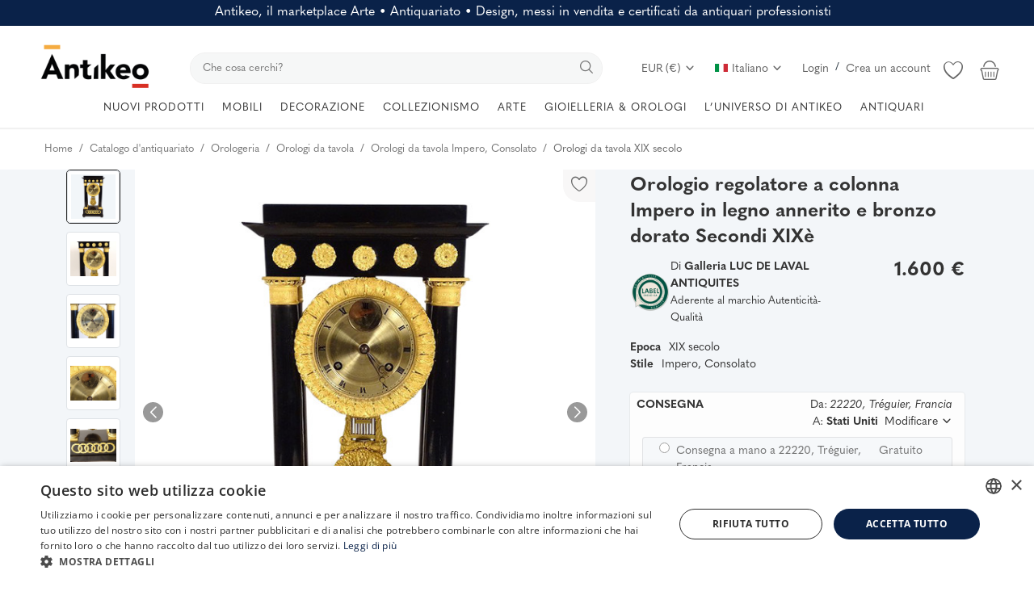

--- FILE ---
content_type: text/html; charset=UTF-8
request_url: https://www.antikeo.com/it/catalogo/orologeria/orologi-tavola/orologio-regolatore-a-colonna-impero-in-legno-annerito-e-bronzo-dorato-secondi-xixe-47503
body_size: 61593
content:
<!DOCTYPE html>
<html lang="it" >
<head>
    <meta charset="utf-8">
    <link rel="preconnect" href="https://use.typekit.net" crossorigin />
    <link rel="preconnect" href="https://p.typekit.net" crossorigin />
    <link rel="preconnect" href="https://fonts.googleapis.com" crossorigin />
    <link rel="preconnect" href="https://fonts.gstatic.com" crossorigin />
    <link rel="preconnect" href="https://www.googletagmanager.com" crossorigin />
    <link rel="preconnect" href="https://cdn.jsdelivr.net" crossorigin />
    <link rel="preconnect" href="https://cdn.cookie-script.com" crossorigin />

    <link rel="stylesheet" href="https://www.antikeo.com/assets/css/hku6yoe.css">    <style>body {font-family: 'quasimoda', serif!important} .m-r-0{margin-right: 0 !important;} .p-r-0{padding-right: 0 !important}</style>
    <style>.product-details-row{display:flex;} .product-thumbnail-slider .swiper-wrapper{display:flex;flex-direction:column;}</style>

    
            <link rel="preload" as="image" href="https://www.antikeo.com/uploads/images/img_x500_47503_6543e794564ba5-40902306-20581497.jpg" fetchpriority="high">
        <link rel="preload" as="image" href="https://www.antikeo.com/uploads/images/img_x300_47503_6543e7954c8014-59620170-89950575.jpg" fetchpriority="high">
    
    <link rel="stylesheet preload" as="style" href="https://www.antikeo.com/assets/vendor/bootstrap/css/bootstrap.min.css"/>
    <!-- Style CSS -->
    <link rel="stylesheet preload" as="style" href="https://www.antikeo.com/assets/css/style-1.6.min.css?169"/>
    <!-- Plugins CSS -->
    <link rel="stylesheet preload" as="style" href="https://www.antikeo.com/assets/css/plugins-1.6.css"/>
    <!-- Icons -->
    <link rel="preload" href="/assets/vendor/font-icons/font/font-icon.woff2?23036808" as="font" type="font/woff2" crossorigin>
    <link rel="stylesheet preload" as="style" href="/assets/vendor/font-icons/css/font-icon.min.css" media="print" onload="this.onload=null;this.media='all'" />
    <link rel="icon" type="image/png" href="/assets/icons/favicon-96x96.png" sizes="96x96" />
    <link rel="icon" type="image/svg+xml" href="/assets/icons/favicon.svg" />
    <link rel="shortcut icon" href="/assets/icons/favicon.ico" />
    <link rel="apple-touch-icon" sizes="180x180" href="/assets/icons/apple-touch-icon.png" />
    <meta name="apple-mobile-web-app-title" content="Antikeo" />
    <link rel="manifest" href="/assets/icons/site.webmanifest" />
    <link rel="preload" as="font" type="font/woff2" href="/assets/css/fonts/opensans/open-sans-v34-latin-300.woff2" crossorigin="anonymous">
    <link rel="stylesheet preload" as="style" href='/assets/css/fonts/opensans.css'  />

    <!-- Google Tag Manager -->
    <script>(function(w,d,s,l,i){w[l]=w[l]||[];w[l].push({'gtm.start':
                new Date().getTime(),event:'gtm.js'});var f=d.getElementsByTagName(s)[0],
            j=d.createElement(s),dl=l!='dataLayer'?'&l='+l:'';j.async=true;j.src=
            'https://www.googletagmanager.com/gtm.js?id='+i+dl;f.parentNode.insertBefore(j,f);
        })(window,document,'script','dataLayer','GTM-PGPNSX6');
    </script>
    <!-- End Google Tag Manager -->

    <meta name="viewport" content="width=device-width, initial-scale=1, maximum-scale=1, shrink-to-fit=no">
        <title>Orologio regolatore a colonna Impero in legno a... |   Antikeo</title>
    
    <meta name="description" content="Orologi da tavola antichi periodo XIX secolo : Orologio regolatore in stile impero con colonne, in legno annerito e ornamenti in bronzo dorato finemente cesellato, decorato con piccoli fiori nella parte superiore e corone intrecciate nella parte inferiore,"/>
    <meta name="keywords" content="Orologioregolatore, a, colonna, Impero, in, legno, annerito, e, bronzo, dorato, Secondi, XIXè, "/>
    <meta name="author" content="Antikeo"/>
    <meta name="theme-color" content="#495d7f">
<!--    <link rel="shortcut icon" type="image/jpeg" href="--><!--"/>-->
    <meta property="og:locale" content="en-US"/>
    <meta property="og:site_name" content="Antikeo"/>
    <!-- JSON-LD -->
    <script type="application/ld+json">
	[
        		{
			"@context": "https://schema.org",
			"@type": "WebSite",
			"name": "Antikeo",
			"url": "https://www.antikeo.com/",
			"potentialAction": {
				"@type": "SearchAction",
				"target": {
                  "@type": "EntryPoint",
                  "urlTemplate": "https://www.antikeo.com/it/catalogo?search={search_term_string}"
                },
				"query-input": "required name=search_term_string"
			}
		}
		            ,
		{
			"@context": "https://schema.org/",
			"@type": "Product",
			"name": "Orologio regolatore a colonna Impero in legno annerito e bronzo dorato Secondi XIXè",
			"image":["https:\/\/www.antikeo.com\/uploads\/images\/img_x1920_47503_6543e794db4343-97145545-18097159.jpg","https:\/\/www.antikeo.com\/uploads\/images\/img_x1920_47503_651418fe5121b8-50135888-42104778.jpg","https:\/\/www.antikeo.com\/uploads\/images\/img_x1920_47503_651418ff7db097-49941654-32017031.jpg","https:\/\/www.antikeo.com\/uploads\/images\/img_x1920_47503_65141900a63412-98057712-99040557.jpg","https:\/\/www.antikeo.com\/uploads\/images\/img_x1920_47503_65141901c7d548-34581095-24934473.jpg","https:\/\/www.antikeo.com\/uploads\/images\/img_x1920_47503_6514190327b770-60210805-70106297.jpg","https:\/\/www.antikeo.com\/uploads\/images\/img_x1920_47503_6514190443a8f2-52765524-37452307.jpg","https:\/\/www.antikeo.com\/uploads\/images\/img_x1920_47503_651419054df259-09157828-89970720.jpg","https:\/\/www.antikeo.com\/uploads\/images\/img_x1920_47503_6514190658ef08-15398836-46213655.jpg"],
			"description": "Orologio regolatore in stile impero con colonne, in legno annerito e ornamenti in bronzo dorato finemente cesellato, decorato con piccoli fiori nella parte superiore e corone intrecciate nella parte inferiore,",
			"sku": "5KJT87EXSX",
			"mpn": "5KJT87EXSX",
			"brand": {
			  "@type": "Brand",
			  "name": "Antikeo"
			},
			"offers": {
			  "@type": "Offer",
			  "url": "https://www.antikeo.com/it/catalogo/orologeria/orologi-tavola/orologio-regolatore-a-colonna-impero-in-legno-annerito-e-bronzo-dorato-secondi-xixe-47503",
			  "priceCurrency": "EUR",
			  "price": "1600",
			  "itemCondition": "https://schema.org/UsedCondition",
			  "availability": "https://schema.org/InStock",
			  "seller": {
			    "@type": "Organization",
			    "name": "Antikeo"
			  },
			  "shippingDetails": [{
                        "@type": "OfferShippingDetails",
                        "shippingRate": {
                          "@type": "MonetaryAmount",
                          "value": "50",
                          "currency": "EUR"
                        },
                        "shippingDestination": {
                          "@type": "DefinedRegion",
                          "addressCountry": "FR"
                        },
                        "deliveryTime": {
                          "@type": "ShippingDeliveryTime",
                          "handlingTime": {
                            "@type": "QuantitativeValue",
                            "minValue": "0",
                            "maxValue": "14",
                            "unitCode": "d"
                          },
                          "transitTime": {
                            "@type": "QuantitativeValue",
                            "minValue": "7",
                            "maxValue": "30",
                            "unitCode": "d"
                          },
                          "cutOffTime": "18:00-09:00",
                          "businessDays": {
                            "@type": "OpeningHoursSpecification",
                            "dayOfWeek": [ "https://schema.org/Monday", "https://schema.org/Tuesday", "https://schema.org/Wednesday", "https://schema.org/Thursday","https://schema.org/Friday" ]
                          }
                        }
                      }]
		    },
            "hasMerchantReturnPolicy": {
              "@type": "MerchantReturnPolicy",
              "applicableCountry": "FR",
              "returnPolicyCategory": "https://schema.org/MerchantReturnFiniteReturnWindow",
              "merchantReturnDays": 14,
              "returnMethod": "https://schema.org/ReturnByMail",
              "returnFees": "https://schema.org/ReturnFeesCustomerResponsibility"
            }
		}                	]
	</script>
    <!-- End JSON-LD -->
    <meta property="og:type" content="article"/>
    <meta property="og:title" content="Orologio regolatore a colonna Impero in legno annerito e bronzo dorato Secondi XIXè"/>
    <meta property="og:description" content="Orologio regolatore in stile impero con colonne, in legno annerito e ornamenti in bronzo dorato finemente cesellato, decorato con piccoli fiori nella parte superiore e corone intrecciate nella parte inferiore,"/>
    <meta property="og:url" content="https://www.antikeo.com/it/catalogo/orologeria/orologi-tavola/orologio-regolatore-a-colonna-impero-in-legno-annerito-e-bronzo-dorato-secondi-xixe-47503"/>
    <meta property="og:image" content="https://www.antikeo.com/uploads/images/img_x500_47503_6543e794564ba5-40902306-20581497.jpg"/>
    <meta property="og:image:width" content="750"/>
    <meta property="og:image:height" content="500"/>
    <meta property="article:author" content="LUC DE LAVAL ANTIQUITES"/>
    <meta property="fb:app_id" content="212362019830989"/>
    <meta property="article:published_time" content="2023-11-02 19:31:09"/>
    <meta property="article:modified_time" content="2023-11-02 19:31:09"/>
    <meta name="twitter:card" content="summary_large_image"/>
    <meta name="twitter:site" content="@Antikeo"/>
    <meta name="twitter:creator" content="@LUC DE LAVAL ANTIQUITES"/>
    <meta name="twitter:title" content="Orologio regolatore a colonna Impero in legno annerito e bronzo dorato Secondi XIXè"/>
    <meta name="twitter:description" content="Orologio regolatore in stile impero con colonne, in legno annerito e ornamenti in bronzo dorato finemente cesellato, decorato con piccoli fiori nella parte superiore e corone intrecciate nella parte inferiore,"/>
    <meta name="twitter:image" content="https://www.antikeo.com/uploads/images/img_x500_47503_6543e794564ba5-40902306-20581497.jpg"/>
    <meta name="google-site-verification" content="qTVUwOy20DxH3kz0QiU9lg7KJgxgSLomCN3Y0B-Ggtc" />
    <meta name="p:domain_verify" content="f58882108f3f779d42bf4c76007b04c9"/>
    <meta name="seobility" content = "aa7f114064cc6d74c7fcab22979042b3">
            <meta name="robots" content="max-image-preview:large">
    
        <link rel="canonical" href="https://www.antikeo.com/it/catalogo/orologeria/orologi-tavola/orologio-regolatore-a-colonna-impero-in-legno-annerito-e-bronzo-dorato-secondi-xixe-47503"/>
            <link rel="alternate" href="https://www.antikeo.com/catalogue/horlogerie/pendules-horlogerie/pendule-regulateur-a-colonnes-empire-bois-noirci-bronze-dore-secondes-xixe-47503" hreflang="fr"/>
            <link rel="alternate" href="https://www.antikeo.com/en/catalog/watchmaking/clocks-watchmaking/empire-column-regulator-clock-blackened-wood-gilt-bronze-secondes-xixe-47503" hreflang="en-US"/>
            <link rel="alternate" href="https://www.antikeo.com/it/catalogo/orologeria/orologi-tavola/orologio-regolatore-a-colonna-impero-in-legno-annerito-e-bronzo-dorato-secondi-xixe-47503" hreflang="it"/>
            <link rel="alternate" href="https://www.antikeo.com/de/katalog/uhrmacherei/tischuhren/empire-saeulenuhr-mit-regler-holz-geschwaerzt-bronze-vergoldet-zweite-haelfte-19-47503" hreflang="de"/>
        <link rel="alternate" href="https://www.antikeo.com/catalogue/horlogerie/pendules-horlogerie/pendule-regulateur-a-colonnes-empire-bois-noirci-bronze-dore-secondes-xixe-47503" hreflang="x-default" />
    
    <link rel="stylesheet" href="https://www.antikeo.com/assets/css/colors/bayoux.min.css"/>
    <meta name="wot-verification" content="4e06e6ea92a243bfcca6"/>
<meta name="p:domain_verify" content="8b829e7a2bcae9cee5bf50f0e730176a"/>    <script src="https://www.antikeo.com/assets/js/jquery-3.7.0.min.js"></script>
    <!-- HTML5 shim and Respond.js for IE8 support of HTML5 elements and media queries -->
    <!-- WARNING: Respond.js doesn't work if you view the page via file:// -->
    <!--[if lt IE 9]>
    <script src="https://oss.maxcdn.com/html5shiv/3.7.3/html5shiv.min.js"></script>
    <script src="https://oss.maxcdn.com/respond/1.4.2/respond.min.js"></script>
    <![endif]-->
    <link href="/assets/img/splashscreens/iphone5_splash.png" media="(device-width: 320px) and (device-height: 568px) and (-webkit-device-pixel-ratio: 2)" rel="apple-touch-startup-image" /> <link href="/assets/img/splashscreens/iphone6_splash.png" media="(device-width: 375px) and (device-height: 667px) and (-webkit-device-pixel-ratio: 2)" rel="apple-touch-startup-image" /> <link href="/assets/img/splashscreens/iphoneplus_splash.png" media="(device-width: 621px) and (device-height: 1104px) and (-webkit-device-pixel-ratio: 3)" rel="apple-touch-startup-image" /> <link href="/assets/img/splashscreens/iphonex_splash.png" media="(device-width: 375px) and (device-height: 812px) and (-webkit-device-pixel-ratio: 3)" rel="apple-touch-startup-image" /> <link href="/assets/img/splashscreens/ipad_splash.png" media="(device-width: 768px) and (device-height: 1024px) and (-webkit-device-pixel-ratio: 2)" rel="apple-touch-startup-image" /> <link href="/assets/img/splashscreens/ipadpro1_splash.png" media="(device-width: 834px) and (device-height: 1112px) and (-webkit-device-pixel-ratio: 2)" rel="apple-touch-startup-image" /> <link href="/assets/img/splashscreens/ipadpro2_splash.png" media="(device-width: 1024px) and (device-height: 1366px) and (-webkit-device-pixel-ratio: 2)" rel="apple-touch-startup-image" /> <meta name="apple-mobile-web-app-capable" content="yes"> <meta name="apple-mobile-web-app-status-bar-style" content="default"> <link rel="apple-touch-icon" href="/assets/img/splashscreens/apple-touch-icon.png">                    <link rel="manifest" href="/assets/manifest.json">        <style>.product-item-options .item-option {width: 40px;height: 40px;line-height: 40px;font-size: 20px;}  .product-item-options .item-option {line-height: 40px;font-size: 20px;}  .product-item-options .item-option .icon-heart {color: #f15e4f !important;}  .btn-wishlist .icon-heart {color: #f15e4f !important;} @media(max-width:1900px) and (min-width: 768px) {.slider-container {height:75vh; min-height: 600px} .main-slider .item {height:75vh; min-height: 600px} .main-slider .item .row-slider-caption {height:75vh; min-height: 600px} .row-slider-caption-text {margin-top: 100px;}}</style>
</head>
<body>
<header id="header" >
    <div class="top-bar" style="background-color: #0a2249; color: white;">
    <div class="container">
        <div class="row" style="padding: 5px;">
            <div class="col-12 col-right pr-0 text-center">
                                    <span style="font-size: 1rem; font-weight: 400; margin-bottom: 0; line-height: 1.2">Antikeo, il marketplace Arte • Antiquariato • Design, messi in vendita e certificati da antiquari professionisti</span>
                            </div>
        </div>
    </div>
</div>
    <style>
        .nav-top .nav-top-left {
            flex: unset;
            max-width: unset;
        }
        .nav-top .nav-top-right {
            flex: unset;
            max-width: unset;
            margin-left: 40px;
        }
        .top-search-bar {
            width: auto;
            flex-grow: 1;
        }
    </style>
    <div class="main-menu">
        <div class="container-fluid">
            <div class="row">
                <div class="nav-top">
                    <div class="container">
                        <div class="row align-items-end">
                            <div class="col-12 nav-top-left">
                                <div class="row align-items-end">
                                    <div class="logo">
                                        <a href="https://www.antikeo.com/it/"><img src="" data-src="https://www.antikeo.com/uploads/logo/logo_678cdec402381.png" alt="Antikeo" class="lazyload"></a>
                                    </div>
                                    <div class="top-search-bar">
                                        <form action="https://www.antikeo.com/it/search" id="form_validate_search" class="form_search_main" method="get" accept-charset="utf-8">
                                                                                    <div class="right">
                                                <input type="text" name="search" maxlength="300" pattern=".*\S+.*" id="input_search" class="form-control input-search" aria-label="search" value="" placeholder="Che cosa cerchi?" required autocomplete="off">
                                                <button class="btn btn-default btn-search" aria-label="search"><i class="icon-search"></i></button>
                                            </div>
                                                                                </form>                                    </div>
                                    <div class="nav-top-right">
                                        <ul class="nav">
                                            <li class="nav-item dropdown currency-dropdown">
                                                <a class="nav-link" href="#" id="navbardrop" data-toggle="dropdown">
                                                    EUR (&#8364;)&nbsp;<i class="icon-arrow-down"></i>
                                                </a>
                                                <div class="dropdown-menu">
                                                                                                            <a href="#" onclick="window.location.href='?cur=USD'; return false;" class="dropdown-item">
                                                            USD (&#x24;)                                                        </a>
                                                                                                            <a href="#" onclick="window.location.href='?cur=GBP'; return false;" class="dropdown-item">
                                                            GBP (&#xa3;)                                                        </a>
                                                                                                            <a href="#" onclick="window.location.href='?cur=CHF'; return false;" class="dropdown-item">
                                                            CHF (&#x20A3;)                                                        </a>
                                                                                                            <a href="#" onclick="window.location.href='?cur=CAD'; return false;" class="dropdown-item">
                                                            CAD (&#x24;)                                                        </a>
                                                                                                            <a href="#" onclick="window.location.href='?cur=JPY'; return false;" class="dropdown-item">
                                                            JPY (&#xa5;)                                                        </a>
                                                                                                            <a href="#" onclick="window.location.href='?cur=CNY'; return false;" class="dropdown-item">
                                                            CNY (&#x5143;)                                                        </a>
                                                                                                            <a href="#" onclick="window.location.href='?cur=AUD'; return false;" class="dropdown-item">
                                                            AUD (&#x24;)                                                        </a>
                                                                                                    </div>
                                            </li>
                                            <!--                    <li class="nav-item">
                        <a href="javascript:void(0)" data-toggle="modal" data-target="#locationModal" class="nav-link btn-modal-location">
                            <i class="icon-map-marker" aria-hidden="true"></i>&nbsp;                        </a>
                    </li>-->
                                                                                                                                            <li class="nav-item dropdown language-dropdown">
                                                    <a class="nav-link dropdown-toggle" href="#" id="navbardrop" data-toggle="dropdown">
                                                        <img src="[data-uri]" class="flag" alt="Italiano">Italiano<i class="icon-arrow-down"></i>
                                                    </a>
                                                    <div class="dropdown-menu">
                                                                                                                    <a href="https://www.antikeo.com/catalogue/horlogerie/pendules-horlogerie/pendule-regulateur-a-colonnes-empire-bois-noirci-bronze-dore-secondes-xixe-47503" class=" " class="dropdown-item">
                                                                <img src="[data-uri]" class="flag" alt="Français">Français                                                            </a>
                                                                                                                    <a href="https://www.antikeo.com/en/catalog/watchmaking/clocks-watchmaking/empire-column-regulator-clock-blackened-wood-gilt-bronze-secondes-xixe-47503" class=" " class="dropdown-item">
                                                                <img src="[data-uri]" class="flag" alt="English">English                                                            </a>
                                                                                                                    <a href="https://www.antikeo.com/it/catalogo/orologeria/orologi-tavola/orologio-regolatore-a-colonna-impero-in-legno-annerito-e-bronzo-dorato-secondi-xixe-47503" class="selected " class="dropdown-item">
                                                                <img src="[data-uri]" class="flag" alt="Italiano">Italiano                                                            </a>
                                                                                                                    <a href="https://www.antikeo.com/de/katalog/uhrmacherei/tischuhren/empire-saeulenuhr-mit-regler-holz-geschwaerzt-bronze-vergoldet-zweite-haelfte-19-47503" class=" " class="dropdown-item">
                                                                <img src="[data-uri]" class="flag" alt="Deutsch">Deutsch                                                            </a>
                                                                                                            </div>
                                                </li>
                                                                                        
                                                                                            <li class="nav m-r-0">
                                                    <a href="javascript:void(0)" data-toggle="modal" data-target="#loginModal" class="nav-link">Login</a>
                                                    <span class="auth-sep">/</span>
                                                                                                            <a href="https://www.antikeo.com/it/register" class="nav-link">Crea un account</a>
                                                                                                    </li>
                                                                                        <li class="nav-item li-main-nav-right m-r-0">
                                                                                                    <a class="cursor-pointer" data-toggle="modal" data-target="#loginModal">
                                                        <i class="icon-heart-o"></i>
                                                    </a>
                                                                                            </li>
                                                                                            <li class="nav-item nav-item-cart li-main-nav-right m-r-0">
                                                    <a href="https://www.antikeo.com/it/cart" title="Carrello">
                                                        <i class="icon-shopping-basket"></i>
                                                                                                            </a>
                                                </li>
                                                                                    </ul>
                                    </div>
                                </div>
                            </div>
                        </div>
                    </div>
                </div>

                <div class="nav-main" >
                    <!--main navigation-->
                    <div class="container">
    <div class="navbar navbar-light navbar-expand" style="justify-content: center;">
        <ul class="nav navbar-nav mega-menu">
            <!--<li class="nav-item dropdown menu-li-more">
                <a href="" class="nav-link dropdown-toggle" role="button"><i class="icon-star-o" aria-hidden="true"></i>&nbsp;&nbsp;<i class="icon-star-o" aria-hidden="true"></i></a>
            </li>-->
            <li class="nav-item dropdown menu-li-more">
                <a href="https://www.antikeo.com/it/catalogo" class="nav-link dropdown-toggle" role="button">NUOVI PRODOTTI</a>
            </li>
                            <li class="nav-item dropdown" data-category-id="96">
                                            <a href="https://www.antikeo.com/it/catalogo/mobilia" class="nav-link dropdown-toggle">
                            MOBILI                        </a>
                                                                <div id="mega_menu_content_96" class="dropdown-menu dropdown-menu-main">
                            <div class="row justify-content-between">
                                <div class="col-8 menu-subcategories col-category-links">
                                    <div class="card-columns">
                                                                                    <div class="card">
                                                <div class="row">
                                                    <div class="col-12">
                                                                                                                    <a onclick="window.location.href='https://www.antikeo.com/it/catalogo/posti-a-sedere';" class="second-category">Sedute</a>
                                                                                                                                                                            <ul>
                                                                                                                                    <button class="category-link bg-transparent border-0" onclick="window.location.href='https://www.antikeo.com/it/catalogo/posti-a-sedere/panche-divani';">Panche, Divani</button>
                                                                                                                                    <button class="category-link bg-transparent border-0" onclick="window.location.href='https://www.antikeo.com/it/catalogo/posti-a-sedere/poltrone';">Poltrone</button>
                                                                                                                                    <button class="category-link bg-transparent border-0" onclick="window.location.href='https://www.antikeo.com/it/catalogo/posti-a-sedere/sedili-lounge';">Salotto</button>
                                                                                                                                    <button class="category-link bg-transparent border-0" onclick="window.location.href='https://www.antikeo.com/it/catalogo/posti-a-sedere/sedie';">Sedie</button>
                                                                                                                                    <button class="category-link bg-transparent border-0" onclick="window.location.href='https://www.antikeo.com/it/catalogo/posti-a-sedere/sgabelli';">Sgabelli</button>
                                                                                                                            </ul>
                                                                                                                    <!--<button class="btn btn-link pl-0 btn-collapse" type="button" data-toggle="collapse" data-target="#collapse-"><i class="icon-arrow-down" style="font-size: 12px; margin-right: 0"></i></button>
                                                            <div id="collapse-" class="panel-collapse collapse">
                                                                                                                                    <ul>
                                                                                                                                                        <button class="category-link bg-transparent border-0" onclick="window.location.href='';"></button>
                                                                                                                                                                                                                                <button class="category-link bg-transparent border-0 link-view-all" onclick="window.location.href='';"></button>
                                                                                                                                            </ul>
                                                            </div>-->
                                                    </div>
                                                </div>
                                            </div>
                                                                                    <div class="card">
                                                <div class="row">
                                                    <div class="col-12">
                                                                                                                    <span class="second-category-no-link">Tavoli</span>
                                                                                                                                                                            <ul>
                                                                                                                                    <button class="category-link bg-transparent border-0" onclick="window.location.href='https://www.antikeo.com/it/catalogo/mobilia/comodini';">Comodini</button>
                                                                                                                                    <button class="category-link bg-transparent border-0" onclick="window.location.href='https://www.antikeo.com/it/catalogo/mobilia/tavole-di-acqua-calda';">Tavoli Bouillotte</button>
                                                                                                                                    <button class="category-link bg-transparent border-0" onclick="window.location.href='https://www.antikeo.com/it/catalogo/mobilia/tavoli-da-gioco';">Tavoli da gioco</button>
                                                                                                                                    <button class="category-link bg-transparent border-0" onclick="window.location.href='https://www.antikeo.com/it/catalogo/mobilia/tavoli-da-soggiorno-como';">Tavoli da soggiorno</button>
                                                                                                                                    <button class="category-link bg-transparent border-0" onclick="window.location.href='https://www.antikeo.com/it/catalogo/mobilia/tavoli-a-piedistallo';">Tavoli Guéridon</button>
                                                                                                                                    <button class="category-link bg-transparent border-0" onclick="window.location.href='https://www.antikeo.com/it/catalogo/mobilia/tavoli-da-pranzo';">Tavoli per sala da pranzo</button>
                                                                                                                                    <button class="category-link bg-transparent border-0" onclick="window.location.href='https://www.antikeo.com/it/catalogo/mobilia/tavolini-da-caffe';">Tavolini</button>
                                                                                                                            </ul>
                                                                                                                    <!--<button class="btn btn-link pl-0 btn-collapse" type="button" data-toggle="collapse" data-target="#collapse-"><i class="icon-arrow-down" style="font-size: 12px; margin-right: 0"></i></button>
                                                            <div id="collapse-" class="panel-collapse collapse">
                                                                                                                                    <ul>
                                                                                                                                                        <button class="category-link bg-transparent border-0" onclick="window.location.href='';"></button>
                                                                                                                                                                                                                                <button class="category-link bg-transparent border-0 link-view-all" onclick="window.location.href='';"></button>
                                                                                                                                            </ul>
                                                            </div>-->
                                                    </div>
                                                </div>
                                            </div>
                                                                                    <div class="card">
                                                <div class="row">
                                                    <div class="col-12">
                                                                                                                    <a onclick="window.location.href='https://www.antikeo.com/it/catalogo/mobilia';" class="second-category">Mobili contenitori</a>
                                                                                                                                                                            <ul>
                                                                                                                                    <button class="category-link bg-transparent border-0" onclick="window.location.href='https://www.antikeo.com/it/catalogo/mobilia/armadi';">Armadi</button>
                                                                                                                                    <button class="category-link bg-transparent border-0" onclick="window.location.href='https://www.antikeo.com/it/catalogo/mobilia/librerie-vetrine-mobili';">Librerie, Vetrine</button>
                                                                                                                                    <button class="category-link bg-transparent border-0" onclick="window.location.href='https://www.antikeo.com/it/catalogo/mobilia/mobili-per-buffet-credenze';">Credenze, Enfilade</button>
                                                                                                                                    <button class="category-link bg-transparent border-0" onclick="window.location.href='https://www.antikeo.com/it/catalogo/mobilia/mobili-per-ufficio';">Scrivanie</button>
                                                                                                                                    <button class="category-link bg-transparent border-0" onclick="window.location.href='https://www.antikeo.com/it/catalogo/mobilia/armadi-mobili-cassapanche';">Armadi, mobili cassapanche</button>
                                                                                                                                    <button class="category-link bg-transparent border-0" onclick="window.location.href='https://www.antikeo.com/it/catalogo/mobilia/mobili-como';">Comò</button>
                                                                                                                                    <button class="category-link bg-transparent border-0" onclick="window.location.href='https://www.antikeo.com/it/catalogo/mobilia/consolle-per-mobili';">Consolle</button>
                                                                                                                                    <button class="category-link bg-transparent border-0" onclick="window.location.href='https://www.antikeo.com/it/catalogo/mobilia/angolo-mobili';">Angoliere</button>
                                                                                                                                    <button class="category-link bg-transparent border-0" onclick="window.location.href='https://www.antikeo.com/it/catalogo/mobilia/letti';">Letti</button>
                                                                                                                                    <button class="category-link bg-transparent border-0" onclick="window.location.href='https://www.antikeo.com/it/catalogo/mobilia/segretarie-del-mobile';">Secrétaires</button>
                                                                                                                                    <button class="category-link bg-transparent border-0 link-view-all" onclick="window.location.href='https://www.antikeo.com/it/catalogo/mobilia';">Show All</button>
                                                                                                                            </ul>
                                                                                                                    <!--<button class="btn btn-link pl-0 btn-collapse" type="button" data-toggle="collapse" data-target="#collapse-"><i class="icon-arrow-down" style="font-size: 12px; margin-right: 0"></i></button>
                                                            <div id="collapse-" class="panel-collapse collapse">
                                                                                                                                    <ul>
                                                                                                                                                        <button class="category-link bg-transparent border-0" onclick="window.location.href='';"></button>
                                                                                                                                                                                                                                <button class="category-link bg-transparent border-0 link-view-all" onclick="window.location.href='';"></button>
                                                                                                                                            </ul>
                                                            </div>-->
                                                    </div>
                                                </div>
                                            </div>
                                                                            </div>
                                </div>
                                                                <div class="col-4 col-category-images2 align-middle">
                                    <div class="nav-category-image2">
                                                                                    <p style="position: absolute">Featured item</p>
                                                                                            <a class="featured-category-highlight-link" onclick="window.location.href='https://www.antikeo.com/it/catalogo/mobilia/tavolini-da-caffe/tavolino-in-ebano-macassar-1930-art-deco-14353';" style="cursor:pointer">
                                                    <img src="data:image/svg+xml,%3Csvg xmlns='http://www.w3.org/2000/svg' viewBox='0 0 500 500'%3E%3C/svg%3E" data-src="https://www.antikeo.com/uploads/images/img_x300_14353_62f345c8b00868-53785253-83218151.jpg" alt="category" class="lazyload img-fluid">
                                                    <span class="font-weight-bold">Tavolino in ebano Macassar 1930 Art Deco</span>
                                                    <span style="float: right;margin-left: 30px">2.050 <span>&#8364;</span> EUR</span>
                                                </a>
                                                                                                                        </div>
                                </div>
                            </div>
                        </div>
                                    </li>
                            <li class="nav-item dropdown" data-category-id="97">
                                            <span class="nav-link dropdown-toggle">DECORAZIONE</span>
                                                                <div id="mega_menu_content_97" class="dropdown-menu dropdown-menu-main">
                            <div class="row justify-content-between">
                                <div class="col-8 menu-subcategories col-category-links">
                                    <div class="card-columns">
                                                                                    <div class="card">
                                                <div class="row">
                                                    <div class="col-12">
                                                                                                                    <span class="second-category-no-link">Decoro</span>
                                                                                                                                                                            <ul>
                                                                                                                                    <button class="category-link bg-transparent border-0" onclick="window.location.href='https://www.antikeo.com/it/catalogo/tessili/arazzo';">Arazzi</button>
                                                                                                                                    <button class="category-link bg-transparent border-0" onclick="window.location.href='https://www.antikeo.com/it/catalogo/illuminazione';">Illuminazione</button>
                                                                                                                                    <button class="category-link bg-transparent border-0" onclick="window.location.href='https://www.antikeo.com/it/catalogo/materiali-ed-elementi-di-architettura';">Materiali ed elementi architettonici</button>
                                                                                                                                    <button class="category-link bg-transparent border-0" onclick="window.location.href='https://www.antikeo.com/it/catalogo/orologeria';">Orologeria</button>
                                                                                                                                    <button class="category-link bg-transparent border-0" onclick="window.location.href='https://www.antikeo.com/it/catalogo/specchi';">Specchi</button>
                                                                                                                                    <button class="category-link bg-transparent border-0" onclick="window.location.href='https://www.antikeo.com/it/catalogo/tessili/tappeto';">Tappeti</button>
                                                                                                                            </ul>
                                                                                                                    <!--<button class="btn btn-link pl-0 btn-collapse" type="button" data-toggle="collapse" data-target="#collapse-"><i class="icon-arrow-down" style="font-size: 12px; margin-right: 0"></i></button>
                                                            <div id="collapse-" class="panel-collapse collapse">
                                                                                                                                    <ul>
                                                                                                                                                        <button class="category-link bg-transparent border-0" onclick="window.location.href='';"></button>
                                                                                                                                                                                                                                <button class="category-link bg-transparent border-0 link-view-all" onclick="window.location.href='';"></button>
                                                                                                                                            </ul>
                                                            </div>-->
                                                    </div>
                                                </div>
                                            </div>
                                                                                    <div class="card">
                                                <div class="row">
                                                    <div class="col-12">
                                                                                                                    <a onclick="window.location.href='https://www.antikeo.com/it/catalogo/oggetti-decorativi';" class="second-category">Oggetti decorativi</a>
                                                                                                                                                                            <ul>
                                                                                                                                    <button class="category-link bg-transparent border-0" onclick="window.location.href='https://www.antikeo.com/it/catalogo/oggetti-decorativi/arte';">Arte (Oggetti d’)</button>
                                                                                                                                    <button class="category-link bg-transparent border-0" onclick="window.location.href='https://www.antikeo.com/it/catalogo/oggetti-decorativi/scatole-custodie-kit';">Scatole, Cofanetti, Necessaire</button>
                                                                                                                                    <button class="category-link bg-transparent border-0" onclick="window.location.href='https://www.antikeo.com/it/catalogo/oggetti-decorativi/vecchi-telai';">Cornici</button>
                                                                                                                                    <button class="category-link bg-transparent border-0" onclick="window.location.href='https://www.antikeo.com/it/catalogo/oggetti-decorativi/cassolette-tazze-bacinelle';">Cassolettes, Coppe, Vasche</button>
                                                                                                                                    <button class="category-link bg-transparent border-0" onclick="window.location.href='https://www.antikeo.com/it/catalogo/oggetti-decorativi/cantine-di-liquori';">Cofanetti porta liquori</button>
                                                                                                                                    <button class="category-link bg-transparent border-0" onclick="window.location.href='https://www.antikeo.com/it/catalogo/oggetti-decorativi/accessori-per-caminetti';">Caminetti (Accessori)</button>
                                                                                                                                    <button class="category-link bg-transparent border-0" onclick="window.location.href='https://www.antikeo.com/it/catalogo/oggetti-decorativi/oggetti-decorativi';">Decorativi (Oggetti)</button>
                                                                                                                                    <button class="category-link bg-transparent border-0" onclick="window.location.href='https://www.antikeo.com/it/catalogo/oggetti-decorativi/calamai-astucci-per-scrivere';">Scrittura (Oggetti)</button>
                                                                                                                                    <button class="category-link bg-transparent border-0" onclick="window.location.href='https://www.antikeo.com/it/catalogo/oggetti-decorativi/fioriere-fioriere';">Fioriere, Cachepot</button>
                                                                                                                                    <button class="category-link bg-transparent border-0" onclick="window.location.href='https://www.antikeo.com/it/catalogo/oggetti-decorativi/oggetti-religiosi';">Religiosi (oggetti)</button>
                                                                                                                                    <button class="category-link bg-transparent border-0 link-view-all" onclick="window.location.href='https://www.antikeo.com/it/catalogo/oggetti-decorativi';">Show All</button>
                                                                                                                            </ul>
                                                                                                                    <!--<button class="btn btn-link pl-0 btn-collapse" type="button" data-toggle="collapse" data-target="#collapse-"><i class="icon-arrow-down" style="font-size: 12px; margin-right: 0"></i></button>
                                                            <div id="collapse-" class="panel-collapse collapse">
                                                                                                                                    <ul>
                                                                                                                                                        <button class="category-link bg-transparent border-0" onclick="window.location.href='';"></button>
                                                                                                                                                                                                                                <button class="category-link bg-transparent border-0 link-view-all" onclick="window.location.href='';"></button>
                                                                                                                                            </ul>
                                                            </div>-->
                                                    </div>
                                                </div>
                                            </div>
                                                                                    <div class="card">
                                                <div class="row">
                                                    <div class="col-12">
                                                                                                                    <span class="second-category-no-link">Per materiale</span>
                                                                                                                                                                            <ul>
                                                                                                                                    <button class="category-link bg-transparent border-0" onclick="window.location.href='https://www.antikeo.com/it/catalogo/argenteria-e-oreficeria';">Argenteria</button>
                                                                                                                                    <button class="category-link bg-transparent border-0" onclick="window.location.href='https://www.antikeo.com/it/catalogo/terraglia-e-scivoli';">Ceramiche Faenza e Barbottina</button>
                                                                                                                                    <button class="category-link bg-transparent border-0" onclick="window.location.href='https://www.antikeo.com/it/catalogo/arenaria';">Gres</button>
                                                                                                                                    <button class="category-link bg-transparent border-0" onclick="window.location.href='https://www.antikeo.com/it/catalogo/porcellana';">Porcellana</button>
                                                                                                                                    <button class="category-link bg-transparent border-0" onclick="window.location.href='https://www.antikeo.com/it/catalogo/tessili';">Tessuti</button>
                                                                                                                                    <button class="category-link bg-transparent border-0" onclick="window.location.href='https://www.antikeo.com/it/catalogo/cristalleria';">Vetreria, Cristalleria</button>
                                                                                                                            </ul>
                                                                                                                    <!--<button class="btn btn-link pl-0 btn-collapse" type="button" data-toggle="collapse" data-target="#collapse-"><i class="icon-arrow-down" style="font-size: 12px; margin-right: 0"></i></button>
                                                            <div id="collapse-" class="panel-collapse collapse">
                                                                                                                                    <ul>
                                                                                                                                                        <button class="category-link bg-transparent border-0" onclick="window.location.href='';"></button>
                                                                                                                                                                                                                                <button class="category-link bg-transparent border-0 link-view-all" onclick="window.location.href='';"></button>
                                                                                                                                            </ul>
                                                            </div>-->
                                                    </div>
                                                </div>
                                            </div>
                                                                            </div>
                                </div>
                                                                <div class="col-4 col-category-images2 align-middle">
                                    <div class="nav-category-image2">
                                                                                    <p style="position: absolute">Featured item</p>
                                                                                            <a class="featured-category-highlight-link" onclick="window.location.href='https://www.antikeo.com/it/catalog/decorative-objects/trays-storage-compartments/solid-mahogany-and-inlaid-art-deco-tray-97300';" style="cursor:pointer">
                                                    <img src="data:image/svg+xml,%3Csvg xmlns='http://www.w3.org/2000/svg' viewBox='0 0 500 500'%3E%3C/svg%3E" data-src="https://www.antikeo.com/uploads/images/img_x300_97300_67af47f0437d64-34268377-62333732.jpg" alt="category" class="lazyload img-fluid">
                                                    <span class="font-weight-bold">Vassoio d'epoca in mogano massiccio e intarsiato Art Déco</span>
                                                    <span style="float: right;margin-left: 30px">390 <span>&#8364;</span> EUR</span>
                                                </a>
                                                                                                                        </div>
                                </div>
                            </div>
                        </div>
                                    </li>
                            <li class="nav-item dropdown" data-category-id="98">
                                            <span class="nav-link dropdown-toggle">COLLEZIONISMO</span>
                                                                <div id="mega_menu_content_98" class="dropdown-menu dropdown-menu-main">
                            <div class="row justify-content-between">
                                <div class="col-8 menu-subcategories col-category-links">
                                    <div class="card-columns">
                                                                                    <div class="card">
                                                <div class="row">
                                                    <div class="col-12">
                                                                                                                    <a onclick="window.location.href='https://www.antikeo.com/it/catalogo/collezionismo/archeologia';" class="second-category">Archeologia</a>
                                                                                                                                                                            <!--<button class="btn btn-link pl-0 btn-collapse" type="button" data-toggle="collapse" data-target="#collapse-"><i class="icon-arrow-down" style="font-size: 12px; margin-right: 0"></i></button>
                                                            <div id="collapse-" class="panel-collapse collapse">
                                                                                                                                    <ul>
                                                                                                                                                        <button class="category-link bg-transparent border-0" onclick="window.location.href='';"></button>
                                                                                                                                                                                                                                <button class="category-link bg-transparent border-0 link-view-all" onclick="window.location.href='';"></button>
                                                                                                                                            </ul>
                                                            </div>-->
                                                    </div>
                                                </div>
                                            </div>
                                                                                    <div class="card">
                                                <div class="row">
                                                    <div class="col-12">
                                                                                                                    <a onclick="window.location.href='https://www.antikeo.com/it/catalogo/collezionismo/arte-della-fiera';" class="second-category">Arte della fiera</a>
                                                                                                                                                                            <!--<button class="btn btn-link pl-0 btn-collapse" type="button" data-toggle="collapse" data-target="#collapse-"><i class="icon-arrow-down" style="font-size: 12px; margin-right: 0"></i></button>
                                                            <div id="collapse-" class="panel-collapse collapse">
                                                                                                                                    <ul>
                                                                                                                                                        <button class="category-link bg-transparent border-0" onclick="window.location.href='';"></button>
                                                                                                                                                                                                                                <button class="category-link bg-transparent border-0 link-view-all" onclick="window.location.href='';"></button>
                                                                                                                                            </ul>
                                                            </div>-->
                                                    </div>
                                                </div>
                                            </div>
                                                                                    <div class="card">
                                                <div class="row">
                                                    <div class="col-12">
                                                                                                                    <a onclick="window.location.href='https://www.antikeo.com/it/catalogo/collezionismo/arte-popolare';" class="second-category">Arte popolare</a>
                                                                                                                                                                            <!--<button class="btn btn-link pl-0 btn-collapse" type="button" data-toggle="collapse" data-target="#collapse-"><i class="icon-arrow-down" style="font-size: 12px; margin-right: 0"></i></button>
                                                            <div id="collapse-" class="panel-collapse collapse">
                                                                                                                                    <ul>
                                                                                                                                                        <button class="category-link bg-transparent border-0" onclick="window.location.href='';"></button>
                                                                                                                                                                                                                                <button class="category-link bg-transparent border-0 link-view-all" onclick="window.location.href='';"></button>
                                                                                                                                            </ul>
                                                            </div>-->
                                                    </div>
                                                </div>
                                            </div>
                                                                                    <div class="card">
                                                <div class="row">
                                                    <div class="col-12">
                                                                                                                    <a onclick="window.location.href='https://www.antikeo.com/it/catalogo/collezionismo/prima-arte';" class="second-category">Arte tribale</a>
                                                                                                                                                                            <!--<button class="btn btn-link pl-0 btn-collapse" type="button" data-toggle="collapse" data-target="#collapse-"><i class="icon-arrow-down" style="font-size: 12px; margin-right: 0"></i></button>
                                                            <div id="collapse-" class="panel-collapse collapse">
                                                                                                                                    <ul>
                                                                                                                                                        <button class="category-link bg-transparent border-0" onclick="window.location.href='';"></button>
                                                                                                                                                                                                                                <button class="category-link bg-transparent border-0 link-view-all" onclick="window.location.href='';"></button>
                                                                                                                                            </ul>
                                                            </div>-->
                                                    </div>
                                                </div>
                                            </div>
                                                                                    <div class="card">
                                                <div class="row">
                                                    <div class="col-12">
                                                                                                                    <a onclick="window.location.href='https://www.antikeo.com/it/catalogo/collezionismo/vecchie-canne';" class="second-category">Bastoni</a>
                                                                                                                                                                            <!--<button class="btn btn-link pl-0 btn-collapse" type="button" data-toggle="collapse" data-target="#collapse-"><i class="icon-arrow-down" style="font-size: 12px; margin-right: 0"></i></button>
                                                            <div id="collapse-" class="panel-collapse collapse">
                                                                                                                                    <ul>
                                                                                                                                                        <button class="category-link bg-transparent border-0" onclick="window.location.href='';"></button>
                                                                                                                                                                                                                                <button class="category-link bg-transparent border-0 link-view-all" onclick="window.location.href='';"></button>
                                                                                                                                            </ul>
                                                            </div>-->
                                                    </div>
                                                </div>
                                            </div>
                                                                                    <div class="card">
                                                <div class="row">
                                                    <div class="col-12">
                                                                                                                    <a onclick="window.location.href='https://www.antikeo.com/it/catalogo/collezionismo/vecchie-mappe';" class="second-category">Mappe</a>
                                                                                                                                                                            <!--<button class="btn btn-link pl-0 btn-collapse" type="button" data-toggle="collapse" data-target="#collapse-"><i class="icon-arrow-down" style="font-size: 12px; margin-right: 0"></i></button>
                                                            <div id="collapse-" class="panel-collapse collapse">
                                                                                                                                    <ul>
                                                                                                                                                        <button class="category-link bg-transparent border-0" onclick="window.location.href='';"></button>
                                                                                                                                                                                                                                <button class="category-link bg-transparent border-0 link-view-all" onclick="window.location.href='';"></button>
                                                                                                                                            </ul>
                                                            </div>-->
                                                    </div>
                                                </div>
                                            </div>
                                                                                    <div class="card">
                                                <div class="row">
                                                    <div class="col-12">
                                                                                                                    <a onclick="window.location.href='https://www.antikeo.com/it/catalogo/collezionismo/massone';" class="second-category">Massoneria</a>
                                                                                                                                                                            <!--<button class="btn btn-link pl-0 btn-collapse" type="button" data-toggle="collapse" data-target="#collapse-"><i class="icon-arrow-down" style="font-size: 12px; margin-right: 0"></i></button>
                                                            <div id="collapse-" class="panel-collapse collapse">
                                                                                                                                    <ul>
                                                                                                                                                        <button class="category-link bg-transparent border-0" onclick="window.location.href='';"></button>
                                                                                                                                                                                                                                <button class="category-link bg-transparent border-0 link-view-all" onclick="window.location.href='';"></button>
                                                                                                                                            </ul>
                                                            </div>-->
                                                    </div>
                                                </div>
                                            </div>
                                                                                    <div class="card">
                                                <div class="row">
                                                    <div class="col-12">
                                                                                                                    <a onclick="window.location.href='https://www.antikeo.com/it/catalogo/collezionismo/strumenti-musicali';" class="second-category">Strumenti musicali</a>
                                                                                                                                                                            <!--<button class="btn btn-link pl-0 btn-collapse" type="button" data-toggle="collapse" data-target="#collapse-"><i class="icon-arrow-down" style="font-size: 12px; margin-right: 0"></i></button>
                                                            <div id="collapse-" class="panel-collapse collapse">
                                                                                                                                    <ul>
                                                                                                                                                        <button class="category-link bg-transparent border-0" onclick="window.location.href='';"></button>
                                                                                                                                                                                                                                <button class="category-link bg-transparent border-0 link-view-all" onclick="window.location.href='';"></button>
                                                                                                                                            </ul>
                                                            </div>-->
                                                    </div>
                                                </div>
                                            </div>
                                                                                    <div class="card">
                                                <div class="row">
                                                    <div class="col-12">
                                                                                                                    <a onclick="window.location.href='https://www.antikeo.com/it/catalogo/collezionismo/strumenti-scientifici';" class="second-category">Strumenti scientifici</a>
                                                                                                                                                                            <!--<button class="btn btn-link pl-0 btn-collapse" type="button" data-toggle="collapse" data-target="#collapse-"><i class="icon-arrow-down" style="font-size: 12px; margin-right: 0"></i></button>
                                                            <div id="collapse-" class="panel-collapse collapse">
                                                                                                                                    <ul>
                                                                                                                                                        <button class="category-link bg-transparent border-0" onclick="window.location.href='';"></button>
                                                                                                                                                                                                                                <button class="category-link bg-transparent border-0 link-view-all" onclick="window.location.href='';"></button>
                                                                                                                                            </ul>
                                                            </div>-->
                                                    </div>
                                                </div>
                                            </div>
                                                                                    <div class="card">
                                                <div class="row">
                                                    <div class="col-12">
                                                                                                                    <a onclick="window.location.href='https://www.antikeo.com/it/catalogo/collezionismo/vecchi-giochi';" class="second-category">Giochi</a>
                                                                                                                                                                            <!--<button class="btn btn-link pl-0 btn-collapse" type="button" data-toggle="collapse" data-target="#collapse-"><i class="icon-arrow-down" style="font-size: 12px; margin-right: 0"></i></button>
                                                            <div id="collapse-" class="panel-collapse collapse">
                                                                                                                                    <ul>
                                                                                                                                                        <button class="category-link bg-transparent border-0" onclick="window.location.href='';"></button>
                                                                                                                                                                                                                                <button class="category-link bg-transparent border-0 link-view-all" onclick="window.location.href='';"></button>
                                                                                                                                            </ul>
                                                            </div>-->
                                                    </div>
                                                </div>
                                            </div>
                                                                                    <div class="card">
                                                <div class="row">
                                                    <div class="col-12">
                                                                                                                    <a onclick="window.location.href='https://www.antikeo.com/it/catalogo/collezionismo/vecchi-giocattoli';" class="second-category">Giocattoli</a>
                                                                                                                                                                            <!--<button class="btn btn-link pl-0 btn-collapse" type="button" data-toggle="collapse" data-target="#collapse-"><i class="icon-arrow-down" style="font-size: 12px; margin-right: 0"></i></button>
                                                            <div id="collapse-" class="panel-collapse collapse">
                                                                                                                                    <ul>
                                                                                                                                                        <button class="category-link bg-transparent border-0" onclick="window.location.href='';"></button>
                                                                                                                                                                                                                                <button class="category-link bg-transparent border-0 link-view-all" onclick="window.location.href='';"></button>
                                                                                                                                            </ul>
                                                            </div>-->
                                                    </div>
                                                </div>
                                            </div>
                                                                                    <div class="card">
                                                <div class="row">
                                                    <div class="col-12">
                                                                                                                    <a onclick="window.location.href='https://www.antikeo.com/it/catalogo/collezionismo/vecchi-libri';" class="second-category">Libri</a>
                                                                                                                                                                            <!--<button class="btn btn-link pl-0 btn-collapse" type="button" data-toggle="collapse" data-target="#collapse-"><i class="icon-arrow-down" style="font-size: 12px; margin-right: 0"></i></button>
                                                            <div id="collapse-" class="panel-collapse collapse">
                                                                                                                                    <ul>
                                                                                                                                                        <button class="category-link bg-transparent border-0" onclick="window.location.href='';"></button>
                                                                                                                                                                                                                                <button class="category-link bg-transparent border-0 link-view-all" onclick="window.location.href='';"></button>
                                                                                                                                            </ul>
                                                            </div>-->
                                                    </div>
                                                </div>
                                            </div>
                                                                                    <div class="card">
                                                <div class="row">
                                                    <div class="col-12">
                                                                                                                    <a onclick="window.location.href='https://www.antikeo.com/it/catalogo/militaria';" class="second-category">Militaria</a>
                                                                                                                                                                            <!--<button class="btn btn-link pl-0 btn-collapse" type="button" data-toggle="collapse" data-target="#collapse-"><i class="icon-arrow-down" style="font-size: 12px; margin-right: 0"></i></button>
                                                            <div id="collapse-" class="panel-collapse collapse">
                                                                                                                                    <ul>
                                                                                                                                                        <button class="category-link bg-transparent border-0" onclick="window.location.href='';"></button>
                                                                                                                                                                                                                                <button class="category-link bg-transparent border-0 link-view-all" onclick="window.location.href='';"></button>
                                                                                                                                            </ul>
                                                            </div>-->
                                                    </div>
                                                </div>
                                            </div>
                                                                                    <div class="card">
                                                <div class="row">
                                                    <div class="col-12">
                                                                                                                    <a onclick="window.location.href='https://www.antikeo.com/it/catalogo-dantiquariato/collezionismo/numismatica';" class="second-category">Numismatica</a>
                                                                                                                                                                            <!--<button class="btn btn-link pl-0 btn-collapse" type="button" data-toggle="collapse" data-target="#collapse-"><i class="icon-arrow-down" style="font-size: 12px; margin-right: 0"></i></button>
                                                            <div id="collapse-" class="panel-collapse collapse">
                                                                                                                                    <ul>
                                                                                                                                                        <button class="category-link bg-transparent border-0" onclick="window.location.href='';"></button>
                                                                                                                                                                                                                                <button class="category-link bg-transparent border-0 link-view-all" onclick="window.location.href='';"></button>
                                                                                                                                            </ul>
                                                            </div>-->
                                                    </div>
                                                </div>
                                            </div>
                                                                                    <div class="card">
                                                <div class="row">
                                                    <div class="col-12">
                                                                                                                    <a onclick="window.location.href='https://www.antikeo.com/it/catalogo/collezionismo/oggetti-di-curiosita';" class="second-category">Mirabilia: Naturalia e Artificialia</a>
                                                                                                                                                                            <!--<button class="btn btn-link pl-0 btn-collapse" type="button" data-toggle="collapse" data-target="#collapse-"><i class="icon-arrow-down" style="font-size: 12px; margin-right: 0"></i></button>
                                                            <div id="collapse-" class="panel-collapse collapse">
                                                                                                                                    <ul>
                                                                                                                                                        <button class="category-link bg-transparent border-0" onclick="window.location.href='';"></button>
                                                                                                                                                                                                                                <button class="category-link bg-transparent border-0 link-view-all" onclick="window.location.href='';"></button>
                                                                                                                                            </ul>
                                                            </div>-->
                                                    </div>
                                                </div>
                                            </div>
                                                                                    <div class="card">
                                                <div class="row">
                                                    <div class="col-12">
                                                                                                                    <a onclick="window.location.href='https://www.antikeo.com/it/catalogo/collezionismo/oggetti-marini';" class="second-category">Oggetti navali</a>
                                                                                                                                                                            <!--<button class="btn btn-link pl-0 btn-collapse" type="button" data-toggle="collapse" data-target="#collapse-"><i class="icon-arrow-down" style="font-size: 12px; margin-right: 0"></i></button>
                                                            <div id="collapse-" class="panel-collapse collapse">
                                                                                                                                    <ul>
                                                                                                                                                        <button class="category-link bg-transparent border-0" onclick="window.location.href='';"></button>
                                                                                                                                                                                                                                <button class="category-link bg-transparent border-0 link-view-all" onclick="window.location.href='';"></button>
                                                                                                                                            </ul>
                                                            </div>-->
                                                    </div>
                                                </div>
                                            </div>
                                                                                    <div class="card">
                                                <div class="row">
                                                    <div class="col-12">
                                                                                                                    <a onclick="window.location.href='https://www.antikeo.com/it/catalogo/collezionismo/tabacco-oppio';" class="second-category">Tabacco, oppio</a>
                                                                                                                                                                            <!--<button class="btn btn-link pl-0 btn-collapse" type="button" data-toggle="collapse" data-target="#collapse-"><i class="icon-arrow-down" style="font-size: 12px; margin-right: 0"></i></button>
                                                            <div id="collapse-" class="panel-collapse collapse">
                                                                                                                                    <ul>
                                                                                                                                                        <button class="category-link bg-transparent border-0" onclick="window.location.href='';"></button>
                                                                                                                                                                                                                                <button class="category-link bg-transparent border-0 link-view-all" onclick="window.location.href='';"></button>
                                                                                                                                            </ul>
                                                            </div>-->
                                                    </div>
                                                </div>
                                            </div>
                                                                            </div>
                                </div>
                                                                <div class="col-4 col-category-images2 align-middle">
                                    <div class="nav-category-image2">
                                                                                    <p style="position: absolute">Featured item</p>
                                                                                            <a class="featured-category-highlight-link" onclick="window.location.href='https://www.antikeo.com/it/katalog/sammlerstucke/objekte-der-neugier/sehr-seltenes-mittelalterliches-siegel-der-stadt-verdun-138793';" style="cursor:pointer">
                                                    <img src="data:image/svg+xml,%3Csvg xmlns='http://www.w3.org/2000/svg' viewBox='0 0 500 500'%3E%3C/svg%3E" data-src="https://www.antikeo.com/uploads/images/img_x300_138793_696092b6890cd6-76474866-37492712.jpg" alt="category" class="lazyload img-fluid">
                                                    <span class="font-weight-bold">Rarissimo sigillo medievale della città di Verdun</span>
                                                    <span style="float: right;margin-left: 30px">1.600 <span>&#8364;</span> EUR</span>
                                                </a>
                                                                                                                        </div>
                                </div>
                            </div>
                        </div>
                                    </li>
                            <li class="nav-item dropdown" data-category-id="99">
                                            <span class="nav-link dropdown-toggle">ARTE</span>
                                                                <div id="mega_menu_content_99" class="dropdown-menu dropdown-menu-main">
                            <div class="row justify-content-between">
                                <div class="col-8 menu-subcategories col-category-links">
                                    <div class="card-columns">
                                                                                    <div class="card">
                                                <div class="row">
                                                    <div class="col-12">
                                                                                                                    <a onclick="window.location.href='https://www.antikeo.com/it/catalogo/arte-grafica';" class="second-category">Arte grafica</a>
                                                                                                                                                                            <ul>
                                                                                                                                    <button class="category-link bg-transparent border-0" onclick="window.location.href='https://www.antikeo.com/it/catalogo/arte-grafica/acquerelli';">Acquerelli</button>
                                                                                                                                    <button class="category-link bg-transparent border-0" onclick="window.location.href='https://www.antikeo.com/it/catalogo/arte-grafica/disegni';">Disegni</button>
                                                                                                                                    <button class="category-link bg-transparent border-0" onclick="window.location.href='https://www.antikeo.com/it/catalogo/arte-grafica/fotografia';">Fotografia</button>
                                                                                                                                    <button class="category-link bg-transparent border-0" onclick="window.location.href='https://www.antikeo.com/it/catalogo/arte-grafica/gouaches';">Gouache</button>
                                                                                                                                    <button class="category-link bg-transparent border-0" onclick="window.location.href='https://www.antikeo.com/it/catalogo/arte-grafica/incisioni-stampe';">Incisioni, Stampe</button>
                                                                                                                                    <button class="category-link bg-transparent border-0" onclick="window.location.href='https://www.antikeo.com/it/catalogo/arte-grafica/litografie';">Litografie</button>
                                                                                                                                    <button class="category-link bg-transparent border-0" onclick="window.location.href='https://www.antikeo.com/it/catalogo/arte-grafica/pastelli';">Pastelli</button>
                                                                                                                            </ul>
                                                                                                                    <!--<button class="btn btn-link pl-0 btn-collapse" type="button" data-toggle="collapse" data-target="#collapse-"><i class="icon-arrow-down" style="font-size: 12px; margin-right: 0"></i></button>
                                                            <div id="collapse-" class="panel-collapse collapse">
                                                                                                                                    <ul>
                                                                                                                                                        <button class="category-link bg-transparent border-0" onclick="window.location.href='';"></button>
                                                                                                                                                                                                                                <button class="category-link bg-transparent border-0 link-view-all" onclick="window.location.href='';"></button>
                                                                                                                                            </ul>
                                                            </div>-->
                                                    </div>
                                                </div>
                                            </div>
                                                                                    <div class="card">
                                                <div class="row">
                                                    <div class="col-12">
                                                                                                                    <a onclick="window.location.href='https://www.antikeo.com/it/catalogo/pittura';" class="second-category">Pittura</a>
                                                                                                                                                                            <ul>
                                                                                                                                    <button class="category-link bg-transparent border-0" onclick="window.location.href='https://www.antikeo.com/it/catalogo/pittura/dipinti-altri-generi';">Altri Dipinti</button>
                                                                                                                                    <button class="category-link bg-transparent border-0" onclick="window.location.href='https://www.antikeo.com/it/catalogo/pittura/quadri-astratti';">Dipinti astratti</button>
                                                                                                                                    <button class="category-link bg-transparent border-0" onclick="window.location.href='https://www.antikeo.com/it/catalogo/pittura/dipinti-scene-di-genere-nudi';">Dipinti di Genere, Nudi</button>
                                                                                                                                    <button class="category-link bg-transparent border-0" onclick="window.location.href='https://www.antikeo.com/it/catalogo/pittura/dipinti-marini';">Dipinti di Marine</button>
                                                                                                                                    <button class="category-link bg-transparent border-0" onclick="window.location.href='https://www.antikeo.com/it/catalogo/pittura/dipinti-di-natura-morta';">Dipinti di Natura morta</button>
                                                                                                                                    <button class="category-link bg-transparent border-0" onclick="window.location.href='https://www.antikeo.com/it/catalogo/pittura/dipinti-di-paesaggi';">Dipinti di Paesaggi</button>
                                                                                                                                    <button class="category-link bg-transparent border-0" onclick="window.location.href='https://www.antikeo.com/it/catalogo/pittura/ritratti-di-dipinti';">Dipinti di Ritratti</button>
                                                                                                                                    <button class="category-link bg-transparent border-0" onclick="window.location.href='https://www.antikeo.com/it/catalogo/pittura/quadri-orientalisti';">Dipinti Orientalisti</button>
                                                                                                                                    <button class="category-link bg-transparent border-0" onclick="window.location.href='https://www.antikeo.com/it/catalogo/pittura/dipinti-religiosi';">Dipinti Religiosi</button>
                                                                                                                                    <button class="category-link bg-transparent border-0" onclick="window.location.href='https://www.antikeo.com/it/catalogo/pittura/icone-di-dipinti';">Icone</button>
                                                                                                                                    <button class="category-link bg-transparent border-0 link-view-all" onclick="window.location.href='https://www.antikeo.com/it/catalogo/pittura';">Show All</button>
                                                                                                                            </ul>
                                                                                                                    <!--<button class="btn btn-link pl-0 btn-collapse" type="button" data-toggle="collapse" data-target="#collapse-"><i class="icon-arrow-down" style="font-size: 12px; margin-right: 0"></i></button>
                                                            <div id="collapse-" class="panel-collapse collapse">
                                                                                                                                    <ul>
                                                                                                                                                        <button class="category-link bg-transparent border-0" onclick="window.location.href='';"></button>
                                                                                                                                                                                                                                <button class="category-link bg-transparent border-0 link-view-all" onclick="window.location.href='';"></button>
                                                                                                                                            </ul>
                                                            </div>-->
                                                    </div>
                                                </div>
                                            </div>
                                                                                    <div class="card">
                                                <div class="row">
                                                    <div class="col-12">
                                                                                                                    <a onclick="window.location.href='https://www.antikeo.com/it/catalogo/sculture';" class="second-category">Sculture</a>
                                                                                                                                                                            <ul>
                                                                                                                                    <button class="category-link bg-transparent border-0" onclick="window.location.href='https://www.antikeo.com/it/catalogo/sculture/bronzi-di-sculture-di-animali';">Animali in bronzo</button>
                                                                                                                                    <button class="category-link bg-transparent border-0" onclick="window.location.href='https://www.antikeo.com/it/catalogo/sculture/sculture-di-bonzes-de-vienne';">Bronzi di Vienna</button>
                                                                                                                                    <button class="category-link bg-transparent border-0" onclick="window.location.href='https://www.antikeo.com/it/catalogo/sculture/scolpisce-altri-materiali';">Sculture in altri materiali</button>
                                                                                                                                    <button class="category-link bg-transparent border-0" onclick="window.location.href='https://www.antikeo.com/it/catalogo/sculture/sculture-in-avorio-ossa';">Sculture in avorio, ossa</button>
                                                                                                                                    <button class="category-link bg-transparent border-0" onclick="window.location.href='https://www.antikeo.com/it/catalogo/sculture/sculture-in-bronzo';">Sculture in bronzo</button>
                                                                                                                                    <button class="category-link bg-transparent border-0" onclick="window.location.href='https://www.antikeo.com/it/catalogo/sculture/sculture-in-legno';">Sculture in legno</button>
                                                                                                                                    <button class="category-link bg-transparent border-0" onclick="window.location.href='https://www.antikeo.com/it/catalogo/sculture/sculture-in-marmo-e-pietra';">Sculture in marmo e pietra</button>
                                                                                                                                    <button class="category-link bg-transparent border-0" onclick="window.location.href='https://www.antikeo.com/it/catalogo/sculture/scultura-in-terracotta';">Sculture in terracotta</button>
                                                                                                                            </ul>
                                                                                                                    <!--<button class="btn btn-link pl-0 btn-collapse" type="button" data-toggle="collapse" data-target="#collapse-"><i class="icon-arrow-down" style="font-size: 12px; margin-right: 0"></i></button>
                                                            <div id="collapse-" class="panel-collapse collapse">
                                                                                                                                    <ul>
                                                                                                                                                        <button class="category-link bg-transparent border-0" onclick="window.location.href='';"></button>
                                                                                                                                                                                                                                <button class="category-link bg-transparent border-0 link-view-all" onclick="window.location.href='';"></button>
                                                                                                                                            </ul>
                                                            </div>-->
                                                    </div>
                                                </div>
                                            </div>
                                                                            </div>
                                </div>
                                                                <div class="col-4 col-category-images2 align-middle">
                                    <div class="nav-category-image2">
                                                                                    <p style="position: absolute">Featured item</p>
                                                                                            <a class="featured-category-highlight-link" onclick="window.location.href='https://www.antikeo.com/it/catalog/painting/religious-paintings/the-adoration-of-the-magi-jan-van-der-straet-said-giovanni-stradano-bruges-1523-florence-1-43268';" style="cursor:pointer">
                                                    <img src="data:image/svg+xml,%3Csvg xmlns='http://www.w3.org/2000/svg' viewBox='0 0 500 500'%3E%3C/svg%3E" data-src="https://www.antikeo.com/uploads/images/img_x300_43268_650f3cb2048138-75907131-13089171.jpg" alt="category" class="lazyload img-fluid">
                                                    <span class="font-weight-bold">L’Adorazione dei Magi, Giovanni Stradano (Bruges 1523 -..</span>
                                                    <span style="float: right;margin-left: 30px">5.900 <span>&#8364;</span> EUR</span>
                                                </a>
                                                                                                                        </div>
                                </div>
                            </div>
                        </div>
                                    </li>
                            <li class="nav-item dropdown" data-category-id="100">
                                            <span class="nav-link dropdown-toggle">GIOIELLERIA & OROLOGI</span>
                                                                <div id="mega_menu_content_100" class="dropdown-menu dropdown-menu-main">
                            <div class="row justify-content-between">
                                <div class="col-8 menu-subcategories col-category-links">
                                    <div class="card-columns">
                                                                                    <div class="card">
                                                <div class="row">
                                                    <div class="col-12">
                                                                                                                    <a onclick="window.location.href='https://www.antikeo.com/it/catalogo/gioielleria';" class="second-category">Gioielli</a>
                                                                                                                                                                            <ul>
                                                                                                                                    <button class="category-link bg-transparent border-0" onclick="window.location.href='https://www.antikeo.com/it/catalogo/gioielleria/altri-gioielli';">Altri gioielli</button>
                                                                                                                                    <button class="category-link bg-transparent border-0" onclick="window.location.href='https://www.antikeo.com/it/catalogo/gioielleria/anelli';">Anelli</button>
                                                                                                                                    <button class="category-link bg-transparent border-0" onclick="window.location.href='https://www.antikeo.com/it/catalogo/gioielleria/bracciali';">Bracciali</button>
                                                                                                                                    <button class="category-link bg-transparent border-0" onclick="window.location.href='https://www.antikeo.com/it/catalogo/gioielleria/collane-ciondoli-medaglioni';">Collane, ciondoli, medaglioni</button>
                                                                                                                                    <button class="category-link bg-transparent border-0" onclick="window.location.href='https://www.antikeo.com/it/catalogo/gioielleria/orecchini';">Orecchini</button>
                                                                                                                                    <button class="category-link bg-transparent border-0" onclick="window.location.href='https://www.antikeo.com/it/catalogo/gioielleria/spille-gioielli';">Spille</button>
                                                                                                                            </ul>
                                                                                                                    <!--<button class="btn btn-link pl-0 btn-collapse" type="button" data-toggle="collapse" data-target="#collapse-"><i class="icon-arrow-down" style="font-size: 12px; margin-right: 0"></i></button>
                                                            <div id="collapse-" class="panel-collapse collapse">
                                                                                                                                    <ul>
                                                                                                                                                        <button class="category-link bg-transparent border-0" onclick="window.location.href='';"></button>
                                                                                                                                                                                                                                <button class="category-link bg-transparent border-0 link-view-all" onclick="window.location.href='';"></button>
                                                                                                                                            </ul>
                                                            </div>-->
                                                    </div>
                                                </div>
                                            </div>
                                                                                    <div class="card">
                                                <div class="row">
                                                    <div class="col-12">
                                                                                                                    <a onclick="window.location.href='https://www.antikeo.com/it/catalogo/orologeria/orologi-orologeria';" class="second-category">Orologi</a>
                                                                                                                                                                            <!--<button class="btn btn-link pl-0 btn-collapse" type="button" data-toggle="collapse" data-target="#collapse-"><i class="icon-arrow-down" style="font-size: 12px; margin-right: 0"></i></button>
                                                            <div id="collapse-" class="panel-collapse collapse">
                                                                                                                                    <ul>
                                                                                                                                                        <button class="category-link bg-transparent border-0" onclick="window.location.href='';"></button>
                                                                                                                                                                                                                                <button class="category-link bg-transparent border-0 link-view-all" onclick="window.location.href='';"></button>
                                                                                                                                            </ul>
                                                            </div>-->
                                                    </div>
                                                </div>
                                            </div>
                                                                                    <div class="card">
                                                <div class="row">
                                                    <div class="col-12">
                                                                                                                    <span class="second-category-no-link">Per metalli preziosi</span>
                                                                                                                                                                            <ul>
                                                                                                                                    <button class="category-link bg-transparent border-0" onclick="window.location.href='https://www.antikeo.com/it/catalogo/gioielleria?search=argento';">Argento</button>
                                                                                                                                    <button class="category-link bg-transparent border-0" onclick="window.location.href='https://www.antikeo.com/it/catalogo/gioielleria?search=oro';">Oro</button>
                                                                                                                                    <button class="category-link bg-transparent border-0" onclick="window.location.href='https://www.antikeo.com/it/catalogo/gioielleria?search=platino';">Platino</button>
                                                                                                                            </ul>
                                                                                                                    <!--<button class="btn btn-link pl-0 btn-collapse" type="button" data-toggle="collapse" data-target="#collapse-"><i class="icon-arrow-down" style="font-size: 12px; margin-right: 0"></i></button>
                                                            <div id="collapse-" class="panel-collapse collapse">
                                                                                                                                    <ul>
                                                                                                                                                        <button class="category-link bg-transparent border-0" onclick="window.location.href='';"></button>
                                                                                                                                                                                                                                <button class="category-link bg-transparent border-0 link-view-all" onclick="window.location.href='';"></button>
                                                                                                                                            </ul>
                                                            </div>-->
                                                    </div>
                                                </div>
                                            </div>
                                                                                    <div class="card">
                                                <div class="row">
                                                    <div class="col-12">
                                                                                                                    <span class="second-category-no-link">Per pietre preziose</span>
                                                                                                                                                                            <ul>
                                                                                                                                    <button class="category-link bg-transparent border-0" onclick="window.location.href='https://www.antikeo.com/it/catalogo/gioielleria?search=ametista';">Ametista</button>
                                                                                                                                    <button class="category-link bg-transparent border-0" onclick="window.location.href='https://www.antikeo.com/it/catalogo/gioielleria?search=diamante';">Diamante</button>
                                                                                                                                    <button class="category-link bg-transparent border-0" onclick="window.location.href='https://www.antikeo.com/it/catalogo/gioielleria?search=smeraldo';">Smeraldo</button>
                                                                                                                                    <button class="category-link bg-transparent border-0" onclick="window.location.href='https://www.antikeo.com/it/catalogo/gioielleria?search=granato';">Granato</button>
                                                                                                                                    <button class="category-link bg-transparent border-0" onclick="window.location.href='https://www.antikeo.com/it/catalogo/gioielleria?search=opale';">Opale</button>
                                                                                                                                    <button class="category-link bg-transparent border-0" onclick="window.location.href='https://www.antikeo.com/it/catalogo/gioielleria?search=rubino';">Rubino</button>
                                                                                                                                    <button class="category-link bg-transparent border-0" onclick="window.location.href='https://www.antikeo.com/it/catalogo/gioielleria?search=zaffiro';">Zaffiro</button>
                                                                                                                                    <button class="category-link bg-transparent border-0" onclick="window.location.href='https://www.antikeo.com/it/catalogo/gioielleria?search=turchese';">Turchese</button>
                                                                                                                            </ul>
                                                                                                                    <!--<button class="btn btn-link pl-0 btn-collapse" type="button" data-toggle="collapse" data-target="#collapse-"><i class="icon-arrow-down" style="font-size: 12px; margin-right: 0"></i></button>
                                                            <div id="collapse-" class="panel-collapse collapse">
                                                                                                                                    <ul>
                                                                                                                                                        <button class="category-link bg-transparent border-0" onclick="window.location.href='';"></button>
                                                                                                                                                                                                                                <button class="category-link bg-transparent border-0 link-view-all" onclick="window.location.href='';"></button>
                                                                                                                                            </ul>
                                                            </div>-->
                                                    </div>
                                                </div>
                                            </div>
                                                                            </div>
                                </div>
                                                                <div class="col-4 col-category-images2 align-middle">
                                    <div class="nav-category-image2">
                                                                                    <p style="position: absolute">Featured item</p>
                                                                                            <a class="featured-category-highlight-link" onclick="window.location.href='https://www.antikeo.com/it/catalogo/gioielleria/orecchini/orecchini-di-corallo-napoleone-iii-in-oro-18-carati-orecchini-antichi-onice-131129';" style="cursor:pointer">
                                                    <img src="data:image/svg+xml,%3Csvg xmlns='http://www.w3.org/2000/svg' viewBox='0 0 500 500'%3E%3C/svg%3E" data-src="https://www.antikeo.com/uploads/images/img_x300_131129_6929416c8e7e45-40001551-97129729.jpg" alt="category" class="lazyload img-fluid">
                                                    <span class="font-weight-bold">Orecchini di corallo Napoleone III in oro 18 carati, Orecchini..</span>
                                                    <span style="float: right;margin-left: 30px">1.230 <span>&#8364;</span> EUR</span>
                                                </a>
                                                                                                                        </div>
                                </div>
                            </div>
                        </div>
                                    </li>
                            <li class="nav-item dropdown" data-category-id="384">
                                            <a href="https://www.antikeo.com/it/about/it/inspiration" class="nav-link dropdown-toggle">
                            L’UNIVERSO DI ANTIKEO                        </a>
                                                                <div id="mega_menu_content_384" class="dropdown-menu dropdown-menu-main">
                            <div class="row justify-content-between">
                                <div class="col-8 menu-subcategories col-category-links">
                                    <div class="card-columns">
                                                                                    <div class="card">
                                                <div class="row">
                                                    <div class="col-12">
                                                                                                                    <a onclick="window.location.href='https://www.antikeo.com/it/collections';" class="second-category">Collezioni</a>
                                                                                                                                                                            <ul>
                                                                                                                                    <button class="category-link bg-transparent border-0" onclick="window.location.href='https://www.antikeo.com/it/collections/geometrie-art-deco';">Geometria Art Déco</button>
                                                                                                                                    <button class="category-link bg-transparent border-0" onclick="window.location.href='https://www.antikeo.com/it/collections/grand-large';">Grand large</button>
                                                                                                                                    <button class="category-link bg-transparent border-0" onclick="window.location.href='https://www.antikeo.com/it/collections/brutalisme';">Brutalismo</button>
                                                                                                                                    <button class="category-link bg-transparent border-0" onclick="window.location.href='https://www.antikeo.com/it/collections/intime-charles-x';">Intimo Charles X</button>
                                                                                                                                    <button class="category-link bg-transparent border-0" onclick="window.location.href='https://www.antikeo.com/it/collections/cabinet-de-curiosite';">Gabinetto delle curiosità</button>
                                                                                                                            </ul>
                                                                                                                    <!--<button class="btn btn-link pl-0 btn-collapse" type="button" data-toggle="collapse" data-target="#collapse-"><i class="icon-arrow-down" style="font-size: 12px; margin-right: 0"></i></button>
                                                            <div id="collapse-" class="panel-collapse collapse">
                                                                                                                                    <ul>
                                                                                                                                                        <button class="category-link bg-transparent border-0" onclick="window.location.href='';"></button>
                                                                                                                                                                                                                                <button class="category-link bg-transparent border-0 link-view-all" onclick="window.location.href='';"></button>
                                                                                                                                            </ul>
                                                            </div>-->
                                                    </div>
                                                </div>
                                            </div>
                                                                                    <div class="card">
                                                <div class="row">
                                                    <div class="col-12">
                                                                                                                    <a onclick="window.location.href='https://www.antikeo.com/it/about/it/inspiration';" class="second-category">Ispirazione</a>
                                                                                                                                                                            <ul>
                                                                                                                                    <button class="category-link bg-transparent border-0" onclick="window.location.href='https://www.antikeo.com/it/about/it/inspiration';">Joséphine à Paris x Élitis</button>
                                                                                                                            </ul>
                                                                                                                    <!--<button class="btn btn-link pl-0 btn-collapse" type="button" data-toggle="collapse" data-target="#collapse-"><i class="icon-arrow-down" style="font-size: 12px; margin-right: 0"></i></button>
                                                            <div id="collapse-" class="panel-collapse collapse">
                                                                                                                                    <ul>
                                                                                                                                                        <button class="category-link bg-transparent border-0" onclick="window.location.href='';"></button>
                                                                                                                                                                                                                                <button class="category-link bg-transparent border-0 link-view-all" onclick="window.location.href='';"></button>
                                                                                                                                            </ul>
                                                            </div>-->
                                                    </div>
                                                </div>
                                            </div>
                                                                                    <div class="card">
                                                <div class="row">
                                                    <div class="col-12">
                                                                                                                    <a onclick="window.location.href='https://www.antikeo.com/it/magazine';" class="second-category">Magazine</a>
                                                                                                                                                                            <ul>
                                                                                                                                    <button class="category-link bg-transparent border-0" onclick="window.location.href='https://www.antikeo.com/it/magazine/category/linvite-du-mois/';">L'invité du mois</button>
                                                                                                                                    <button class="category-link bg-transparent border-0" onclick="window.location.href='https://www.antikeo.com/it/magazine/category/tendances-de-marche/';">Les tendances de marché</button>
                                                                                                                                    <button class="category-link bg-transparent border-0" onclick="window.location.href='https://www.antikeo.com/it/magazine/category/le-regard-a-loeuvre/';">Le regard à l'œuvre</button>
                                                                                                                                    <button class="category-link bg-transparent border-0" onclick="window.location.href='https://www.antikeo.com/it/magazine/category/les-styles-dans-les-arts-decoratifs-francais/';">Les styles décoratifs</button>
                                                                                                                                    <button class="category-link bg-transparent border-0" onclick="window.location.href='https://www.antikeo.com/it/magazine/category/la-valeur-des-choses/';">La valeur des choses</button>
                                                                                                                            </ul>
                                                                                                                    <!--<button class="btn btn-link pl-0 btn-collapse" type="button" data-toggle="collapse" data-target="#collapse-"><i class="icon-arrow-down" style="font-size: 12px; margin-right: 0"></i></button>
                                                            <div id="collapse-" class="panel-collapse collapse">
                                                                                                                                    <ul>
                                                                                                                                                        <button class="category-link bg-transparent border-0" onclick="window.location.href='';"></button>
                                                                                                                                                                                                                                <button class="category-link bg-transparent border-0 link-view-all" onclick="window.location.href='';"></button>
                                                                                                                                            </ul>
                                                            </div>-->
                                                    </div>
                                                </div>
                                            </div>
                                                                            </div>
                                </div>
                                                                <div class="col-4 col-category-images2 align-middle">
                                    <div class="nav-category-image2">
                                                                                    <a class="featured-category-highlight-link" onclick="window.location.href='/about/it/inspiration';" style="cursor:pointer">
                                                <img src="data:image/svg+xml,%3Csvg xmlns='http://www.w3.org/2000/svg' viewBox='0 0 500 500'%3E%3C/svg%3E" data-src="/assets/img/inspirations.jpg" alt="category" class="lazyload img-fluid" style="width: 300px">
                                            </a>
                                                                            </div>
                                </div>
                            </div>
                        </div>
                                    </li>
                        <li class="nav-item dropdown menu-li-more">
                <a href="https://www.antikeo.com/it/antiquaires" class="nav-link dropdown-toggle" role="button">ANTIQUARI</a>
            </li>
        </ul>
    </div>
</div>
<script async>
    $('.btn-collapse').on('click', function (e) {
        if ($(this).has('.icon-arrow-up').length > 0) {
            $(this).find('.icon-arrow-up').toggleClass('icon-arrow-down');
            $(this).find('.icon-arrow-down').toggleClass('icon-arrow-up');
        }
        else {
            $(this).find('.icon-arrow-down').toggleClass('icon-arrow-up');
            $(this).find('.icon-arrow-up').toggleClass('icon-arrow-down');
        }
        $('.collapse').not($(this).find('.collapse')).not($(this).parents('.collapse')).each(function() {
            $(this).collapse('hide');
        });
    })
</script>                </div>
            </div>
            <div id="response_search_results" class="search-results-ajax"></div>
        </div>
    </div>
    <div class="mobile-nav-container" >
        <div class="nav-mobile-header">
                            
<div id="top-banner-mobile" class="top-banner-mobile" style="background-color: #495d7f">
    <div class="container">
        <div class="row" style="justify-content: center;">
            <span style="color:#FFFFFF;font-size:14px;padding: 5px;text-align: center;">Antikeo, il marketplace Arte • Antiquariato • Design, messi in vendita e certificati da antiquari professionisti</span>
        </div>
    </div>
</div>
<script async>
    // Hide Header on on scroll down
    var didScroll;
    var lastScrollTop = 0;
    var delta = 5;
    var navbar = $('#top-banner-mobile');
    var mobileNavContainer = $('.mobile-nav-container');
    var navbarHeight = navbar.outerHeight();

    $(window).scroll(function(event){
        didScroll = true;
    });

    setInterval(function() {
        if (didScroll) {
            hasScrolled();
            didScroll = false;
        }
    }, 250);

    function hasScrolled() {
        var st = $(this).scrollTop();
        // Make sure they scroll more than delta
        if(Math.abs(lastScrollTop - st) <= delta)
            return;
        if (st > lastScrollTop && st > navbarHeight){
            // Scroll Down
            navbar.slideUp();
            mobileNavContainer.css("min-height", 52);
        } else {
            // Scroll Up
            if(st + $(window).height() < $(document).height()) {
                //navbar.slideDown();
            }
        }
        lastScrollTop = st;
    }
</script>
                        <div class="container-fluid">
                <div class="row">
                    <div class="nav-mobile-header-container">
                        <div class="menu-icon">
                            <a href="javascript:void(0)" class="btn-open-mobile-nav" title="Menu"><i class="icon-menu"></i></a>
<!--                            <a href="--><!--">-->
<!--                                <i class="icon-mail"></i>-->
<!--                            </a>-->
                        </div>
                        <div class="mobile-logo">
                            <a href="https://www.antikeo.com/it/"><img src="https://www.antikeo.com/uploads/logo/logo_678cdec402381.png" data-src="https://www.antikeo.com/uploads/logo/logo_678cdec402381.png" alt="Antikeo" class="logo"></a>
                        </div>
                                                    <div class="mobile-cart">
                                <a href="https://www.antikeo.com/it/cart"><i class="icon-shopping-basket"></i>
                                                                        <span class="notification">0</span>
                                </a>
                            </div>
                                                <div class="mobile-search">
                            <a class="search-icon"><i class="icon-search"></i></a>
                        </div>
                    </div>
                </div>
                <div class="row">
                    <div class="top-search-bar mobile-search-form">
                        <form action="https://www.antikeo.com/it/search" id="form_validate_search_mobile" method="get" accept-charset="utf-8">
                        
                            <div class="right">
                                <input type="text" name="search" maxlength="300" pattern=".*\S+.*" class="form-control input-search" value="" placeholder="Ricercare" required>
                                <button class="btn btn-default btn-search" aria-label="search"><i class="icon-search"></i></button>
                            </div>
                        
                        </form>                    </div>
                </div>
            </div>
        </div>
    </div>
</header>
<div id="overlay_bg" class="overlay-bg"></div>
<!--include mobile menu-->

<div id="navMobile" class="nav-mobile">
    <div class="nav-mobile-inner">
                <div class="row">
            <div class="col-sm-12">
                <div id="mb_category_back"></div>
                <ul class="navbar-nav">
<!--                    <li class="nav-item nav-item-category-0" style="color: rgb(26,72,20)"><a href="--><!--" class="nav-link"><strong>--><!--</strong><i class="icon-arrow-right"></i></a></li>-->
                    <li class="nav-item nav-item-category-0"><a href="https://www.antikeo.com/it/catalogo" class="nav-link" style="color: rgb(84,2,2)">Nuovi prodotti</a></li>
                    <li id="mb_category_all"></li>
                                                    <li class="nav-item nav-item-category-0 ">
                                    <a href="/catalogo/mobilia" onclick="return false" id="mb_nav_link_cat_677811ed8b2d60-63703897-20971138" class="nav-link nav-link-show-subcategories" data-category-id="677811ed8b2d60-63703897-20971138" data-category-name="Mobili" data-parent-id="" data-category-link="/catalogo/mobilia" style="">Mobili                                        <i class="icon-arrow-right"></i>
                                    </a>
                                </li>
                                                                                    <li class="nav-item nav-item-category-677811ed8b2d60-63703897-20971138 nav-item-hidden">
                                    <a href="https://www.antikeo.com/it//catalogo/posti-a-sedere" onclick="return false" id="mb_nav_link_cat_677a62015d04c6-70494311-98627234" class="nav-link nav-link-show-subcategories" data-category-id="677a62015d04c6-70494311-98627234" data-category-name="Sedute" data-parent-id="677811ed8b2d60-63703897-20971138" data-category-link="https://www.antikeo.com/it//catalogo/posti-a-sedere" style="padding-left: 15px">Sedute                                        <i class="icon-arrow-right"></i>
                                    </a>
                                </li>
                                                                                    <button type="button" onclick="window.location.href='https://www.antikeo.com/it/catalogo/posti-a-sedere/panche-divani'" class="bg-transparent border-0 nav-item nav-item-nav-link nav-item-category-677a62015d04c6-70494311-98627234 nav-item-hidden" style="padding-left: 15px">Panche, Divani</button>
                                                                                    <button type="button" onclick="window.location.href='https://www.antikeo.com/it/catalogo/posti-a-sedere/poltrone'" class="bg-transparent border-0 nav-item nav-item-nav-link nav-item-category-677a62015d04c6-70494311-98627234 nav-item-hidden" style="padding-left: 15px">Poltrone</button>
                                                                                    <button type="button" onclick="window.location.href='https://www.antikeo.com/it/catalogo/posti-a-sedere/sedili-lounge'" class="bg-transparent border-0 nav-item nav-item-nav-link nav-item-category-677a62015d04c6-70494311-98627234 nav-item-hidden" style="padding-left: 15px">Salotto</button>
                                                                                    <button type="button" onclick="window.location.href='https://www.antikeo.com/it/catalogo/posti-a-sedere/sedie'" class="bg-transparent border-0 nav-item nav-item-nav-link nav-item-category-677a62015d04c6-70494311-98627234 nav-item-hidden" style="padding-left: 15px">Sedie</button>
                                                                                    <button type="button" onclick="window.location.href='https://www.antikeo.com/it/catalogo/posti-a-sedere/sgabelli'" class="bg-transparent border-0 nav-item nav-item-nav-link nav-item-category-677a62015d04c6-70494311-98627234 nav-item-hidden" style="padding-left: 15px">Sgabelli</button>
                                                                                    <li class="nav-item nav-item-category-677811ed8b2d60-63703897-20971138 nav-item-hidden">
                                    <a href="https://www.antikeo.com/it/" onclick="return false" id="mb_nav_link_cat_677a62b18f1ad9-41251242-73833773" class="nav-link nav-link-show-subcategories" data-category-id="677a62b18f1ad9-41251242-73833773" data-category-name="Tavoli" data-parent-id="677811ed8b2d60-63703897-20971138" data-category-link="https://www.antikeo.com/it/" style="padding-left: 15px">Tavoli                                        <i class="icon-arrow-right"></i>
                                    </a>
                                </li>
                                                                                    <button type="button" onclick="window.location.href='https://www.antikeo.com/it/catalogo/mobilia/comodini'" class="bg-transparent border-0 nav-item nav-item-nav-link nav-item-category-677a62b18f1ad9-41251242-73833773 nav-item-hidden" style="padding-left: 15px">Comodini</button>
                                                                                    <button type="button" onclick="window.location.href='https://www.antikeo.com/it/catalogo/mobilia/tavole-di-acqua-calda'" class="bg-transparent border-0 nav-item nav-item-nav-link nav-item-category-677a62b18f1ad9-41251242-73833773 nav-item-hidden" style="padding-left: 15px">Tavoli Bouillotte</button>
                                                                                    <button type="button" onclick="window.location.href='https://www.antikeo.com/it/catalogo/mobilia/tavoli-da-gioco'" class="bg-transparent border-0 nav-item nav-item-nav-link nav-item-category-677a62b18f1ad9-41251242-73833773 nav-item-hidden" style="padding-left: 15px">Tavoli da gioco</button>
                                                                                    <button type="button" onclick="window.location.href='https://www.antikeo.com/it/catalogo/mobilia/tavoli-da-soggiorno-como'" class="bg-transparent border-0 nav-item nav-item-nav-link nav-item-category-677a62b18f1ad9-41251242-73833773 nav-item-hidden" style="padding-left: 15px">Tavoli da soggiorno</button>
                                                                                    <button type="button" onclick="window.location.href='https://www.antikeo.com/it/catalogo/mobilia/tavoli-a-piedistallo'" class="bg-transparent border-0 nav-item nav-item-nav-link nav-item-category-677a62b18f1ad9-41251242-73833773 nav-item-hidden" style="padding-left: 15px">Tavoli Guéridon</button>
                                                                                    <button type="button" onclick="window.location.href='https://www.antikeo.com/it/catalogo/mobilia/tavoli-da-pranzo'" class="bg-transparent border-0 nav-item nav-item-nav-link nav-item-category-677a62b18f1ad9-41251242-73833773 nav-item-hidden" style="padding-left: 15px">Tavoli per sala da pranzo</button>
                                                                                    <button type="button" onclick="window.location.href='https://www.antikeo.com/it/catalogo/mobilia/tavolini-da-caffe'" class="bg-transparent border-0 nav-item nav-item-nav-link nav-item-category-677a62b18f1ad9-41251242-73833773 nav-item-hidden" style="padding-left: 15px">Tavolini</button>
                                                                                    <li class="nav-item nav-item-category-677811ed8b2d60-63703897-20971138 nav-item-hidden">
                                    <a href="https://www.antikeo.com/it//catalogo/mobilia" onclick="return false" id="mb_nav_link_cat_677a6320b34426-33143402-45379771" class="nav-link nav-link-show-subcategories" data-category-id="677a6320b34426-33143402-45379771" data-category-name="Mobili contenitori" data-parent-id="677811ed8b2d60-63703897-20971138" data-category-link="https://www.antikeo.com/it//catalogo/mobilia" style="padding-left: 15px">Mobili contenitori                                        <i class="icon-arrow-right"></i>
                                    </a>
                                </li>
                                                                                    <button type="button" onclick="window.location.href='https://www.antikeo.com/it/catalogo/mobilia/armadi'" class="bg-transparent border-0 nav-item nav-item-nav-link nav-item-category-677a6320b34426-33143402-45379771 nav-item-hidden" style="padding-left: 15px">Armadi</button>
                                                                                    <button type="button" onclick="window.location.href='https://www.antikeo.com/it/catalogo/mobilia/librerie-vetrine-mobili'" class="bg-transparent border-0 nav-item nav-item-nav-link nav-item-category-677a6320b34426-33143402-45379771 nav-item-hidden" style="padding-left: 15px">Librerie, Vetrine</button>
                                                                                    <button type="button" onclick="window.location.href='https://www.antikeo.com/it/catalogo/mobilia/mobili-per-buffet-credenze'" class="bg-transparent border-0 nav-item nav-item-nav-link nav-item-category-677a6320b34426-33143402-45379771 nav-item-hidden" style="padding-left: 15px">Credenze, Enfilade</button>
                                                                                    <button type="button" onclick="window.location.href='https://www.antikeo.com/it/catalogo/mobilia/mobili-per-ufficio'" class="bg-transparent border-0 nav-item nav-item-nav-link nav-item-category-677a6320b34426-33143402-45379771 nav-item-hidden" style="padding-left: 15px">Scrivanie</button>
                                                                                    <button type="button" onclick="window.location.href='https://www.antikeo.com/it/catalogo/mobilia/armadi-mobili-cassapanche'" class="bg-transparent border-0 nav-item nav-item-nav-link nav-item-category-677a6320b34426-33143402-45379771 nav-item-hidden" style="padding-left: 15px">Armadi, mobili cassapanche</button>
                                                                                    <button type="button" onclick="window.location.href='https://www.antikeo.com/it/catalogo/mobilia/mobili-como'" class="bg-transparent border-0 nav-item nav-item-nav-link nav-item-category-677a6320b34426-33143402-45379771 nav-item-hidden" style="padding-left: 15px">Comò</button>
                                                                                    <button type="button" onclick="window.location.href='https://www.antikeo.com/it/catalogo/mobilia/consolle-per-mobili'" class="bg-transparent border-0 nav-item nav-item-nav-link nav-item-category-677a6320b34426-33143402-45379771 nav-item-hidden" style="padding-left: 15px">Consolle</button>
                                                                                    <button type="button" onclick="window.location.href='https://www.antikeo.com/it/catalogo/mobilia/angolo-mobili'" class="bg-transparent border-0 nav-item nav-item-nav-link nav-item-category-677a6320b34426-33143402-45379771 nav-item-hidden" style="padding-left: 15px">Angoliere</button>
                                                                                    <button type="button" onclick="window.location.href='https://www.antikeo.com/it/catalogo/mobilia/letti'" class="bg-transparent border-0 nav-item nav-item-nav-link nav-item-category-677a6320b34426-33143402-45379771 nav-item-hidden" style="padding-left: 15px">Letti</button>
                                                                                    <button type="button" onclick="window.location.href='https://www.antikeo.com/it/catalogo/mobilia/segretarie-del-mobile'" class="bg-transparent border-0 nav-item nav-item-nav-link nav-item-category-677a6320b34426-33143402-45379771 nav-item-hidden" style="padding-left: 15px">Secrétaires</button>
                                                                                    <button type="button" onclick="window.location.href='https://www.antikeo.com/it/catalogo/mobilia/mobili-da-bar-antichi'" class="bg-transparent border-0 nav-item nav-item-nav-link nav-item-category-677a6320b34426-33143402-45379771 nav-item-hidden" style="padding-left: 15px">Bar</button>
                                                                                    <button type="button" onclick="window.location.href='https://www.antikeo.com/it/catalogo/mobilia/mobili-da-biliardo'" class="bg-transparent border-0 nav-item nav-item-nav-link nav-item-category-677a6320b34426-33143402-45379771 nav-item-hidden" style="padding-left: 15px">Biliardi</button>
                                                                                    <button type="button" onclick="window.location.href='https://www.antikeo.com/it/catalogo/mobilia/mobili-artigianali'" class="bg-transparent border-0 nav-item nav-item-nav-link nav-item-category-677a6320b34426-33143402-45379771 nav-item-hidden" style="padding-left: 15px">Mobili da lavoro</button>
                                                                                    <button type="button" onclick="window.location.href='https://www.antikeo.com/it/catalogo/mobilia/schermi'" class="bg-transparent border-0 nav-item nav-item-nav-link nav-item-category-677a6320b34426-33143402-45379771 nav-item-hidden" style="padding-left: 15px">Paraventi</button>
                                                                                    <li class="nav-item nav-item-category-0 ">
                                    <a href="" onclick="return false" id="mb_nav_link_cat_677812ab021593-34784544-48493128" class="nav-link nav-link-show-subcategories" data-category-id="677812ab021593-34784544-48493128" data-category-name="Decorazione" data-parent-id="" data-category-link="" style="">Decorazione                                        <i class="icon-arrow-right"></i>
                                    </a>
                                </li>
                                                                                    <li class="nav-item nav-item-category-677812ab021593-34784544-48493128 nav-item-hidden">
                                    <a href="https://www.antikeo.com/it/" onclick="return false" id="mb_nav_link_cat_6787996db4f308-85001775-81702267" class="nav-link nav-link-show-subcategories" data-category-id="6787996db4f308-85001775-81702267" data-category-name="Decoro" data-parent-id="677812ab021593-34784544-48493128" data-category-link="https://www.antikeo.com/it/" style="padding-left: 15px">Decoro                                        <i class="icon-arrow-right"></i>
                                    </a>
                                </li>
                                                                                    <button type="button" onclick="window.location.href='https://www.antikeo.com/it/catalogo/tessili/arazzo'" class="bg-transparent border-0 nav-item nav-item-nav-link nav-item-category-6787996db4f308-85001775-81702267 nav-item-hidden" style="padding-left: 15px">Arazzi</button>
                                                                                    <button type="button" onclick="window.location.href='https://www.antikeo.com/it/catalogo/illuminazione'" class="bg-transparent border-0 nav-item nav-item-nav-link nav-item-category-6787996db4f308-85001775-81702267 nav-item-hidden" style="padding-left: 15px">Illuminazione</button>
                                                                                    <button type="button" onclick="window.location.href='https://www.antikeo.com/it/catalogo/materiali-ed-elementi-di-architettura'" class="bg-transparent border-0 nav-item nav-item-nav-link nav-item-category-6787996db4f308-85001775-81702267 nav-item-hidden" style="padding-left: 15px">Materiali ed elementi architettonici</button>
                                                                                    <button type="button" onclick="window.location.href='https://www.antikeo.com/it/catalogo/orologeria'" class="bg-transparent border-0 nav-item nav-item-nav-link nav-item-category-6787996db4f308-85001775-81702267 nav-item-hidden" style="padding-left: 15px">Orologeria</button>
                                                                                    <button type="button" onclick="window.location.href='https://www.antikeo.com/it/catalogo/specchi'" class="bg-transparent border-0 nav-item nav-item-nav-link nav-item-category-6787996db4f308-85001775-81702267 nav-item-hidden" style="padding-left: 15px">Specchi</button>
                                                                                    <button type="button" onclick="window.location.href='https://www.antikeo.com/it/catalogo/tessili/tappeto'" class="bg-transparent border-0 nav-item nav-item-nav-link nav-item-category-6787996db4f308-85001775-81702267 nav-item-hidden" style="padding-left: 15px">Tappeti</button>
                                                                                    <li class="nav-item nav-item-category-677812ab021593-34784544-48493128 nav-item-hidden">
                                    <a href="https://www.antikeo.com/it//catalogo/oggetti-decorativi" onclick="return false" id="mb_nav_link_cat_678799b74e4dd9-26635197-80344651" class="nav-link nav-link-show-subcategories" data-category-id="678799b74e4dd9-26635197-80344651" data-category-name="Oggetti decorativi" data-parent-id="677812ab021593-34784544-48493128" data-category-link="https://www.antikeo.com/it//catalogo/oggetti-decorativi" style="padding-left: 15px">Oggetti decorativi                                        <i class="icon-arrow-right"></i>
                                    </a>
                                </li>
                                                                                    <button type="button" onclick="window.location.href='https://www.antikeo.com/it/catalogo/oggetti-decorativi/arte'" class="bg-transparent border-0 nav-item nav-item-nav-link nav-item-category-678799b74e4dd9-26635197-80344651 nav-item-hidden" style="padding-left: 15px">Arte (Oggetti d’)</button>
                                                                                    <button type="button" onclick="window.location.href='https://www.antikeo.com/it/catalogo/oggetti-decorativi/scatole-custodie-kit'" class="bg-transparent border-0 nav-item nav-item-nav-link nav-item-category-678799b74e4dd9-26635197-80344651 nav-item-hidden" style="padding-left: 15px">Scatole, Cofanetti, Necessaire</button>
                                                                                    <button type="button" onclick="window.location.href='https://www.antikeo.com/it/catalogo/oggetti-decorativi/vecchi-telai'" class="bg-transparent border-0 nav-item nav-item-nav-link nav-item-category-678799b74e4dd9-26635197-80344651 nav-item-hidden" style="padding-left: 15px">Cornici</button>
                                                                                    <button type="button" onclick="window.location.href='https://www.antikeo.com/it/catalogo/oggetti-decorativi/cassolette-tazze-bacinelle'" class="bg-transparent border-0 nav-item nav-item-nav-link nav-item-category-678799b74e4dd9-26635197-80344651 nav-item-hidden" style="padding-left: 15px">Cassolettes, Coppe, Vasche</button>
                                                                                    <button type="button" onclick="window.location.href='https://www.antikeo.com/it/catalogo/oggetti-decorativi/cantine-di-liquori'" class="bg-transparent border-0 nav-item nav-item-nav-link nav-item-category-678799b74e4dd9-26635197-80344651 nav-item-hidden" style="padding-left: 15px">Cofanetti porta liquori</button>
                                                                                    <button type="button" onclick="window.location.href='https://www.antikeo.com/it/catalogo/oggetti-decorativi/accessori-per-caminetti'" class="bg-transparent border-0 nav-item nav-item-nav-link nav-item-category-678799b74e4dd9-26635197-80344651 nav-item-hidden" style="padding-left: 15px">Caminetti (Accessori)</button>
                                                                                    <button type="button" onclick="window.location.href='https://www.antikeo.com/it/catalogo/oggetti-decorativi/oggetti-decorativi'" class="bg-transparent border-0 nav-item nav-item-nav-link nav-item-category-678799b74e4dd9-26635197-80344651 nav-item-hidden" style="padding-left: 15px">Decorativi (Oggetti)</button>
                                                                                    <button type="button" onclick="window.location.href='https://www.antikeo.com/it/catalogo/oggetti-decorativi/calamai-astucci-per-scrivere'" class="bg-transparent border-0 nav-item nav-item-nav-link nav-item-category-678799b74e4dd9-26635197-80344651 nav-item-hidden" style="padding-left: 15px">Scrittura (Oggetti)</button>
                                                                                    <button type="button" onclick="window.location.href='https://www.antikeo.com/it/catalogo/oggetti-decorativi/fioriere-fioriere'" class="bg-transparent border-0 nav-item nav-item-nav-link nav-item-category-678799b74e4dd9-26635197-80344651 nav-item-hidden" style="padding-left: 15px">Fioriere, Cachepot</button>
                                                                                    <button type="button" onclick="window.location.href='https://www.antikeo.com/it/catalogo/oggetti-decorativi/oggetti-religiosi'" class="bg-transparent border-0 nav-item nav-item-nav-link nav-item-category-678799b74e4dd9-26635197-80344651 nav-item-hidden" style="padding-left: 15px">Religiosi (oggetti)</button>
                                                                                    <li class="nav-item nav-item-category-677812ab021593-34784544-48493128 nav-item-hidden">
                                    <a href="https://www.antikeo.com/it/" onclick="return false" id="mb_nav_link_cat_67879a2f8edfa3-89939397-76171164" class="nav-link nav-link-show-subcategories" data-category-id="67879a2f8edfa3-89939397-76171164" data-category-name="Per materiale" data-parent-id="677812ab021593-34784544-48493128" data-category-link="https://www.antikeo.com/it/" style="padding-left: 15px">Per materiale                                        <i class="icon-arrow-right"></i>
                                    </a>
                                </li>
                                                                                    <button type="button" onclick="window.location.href='https://www.antikeo.com/it/catalogo/argenteria-e-oreficeria'" class="bg-transparent border-0 nav-item nav-item-nav-link nav-item-category-67879a2f8edfa3-89939397-76171164 nav-item-hidden" style="padding-left: 15px">Argenteria</button>
                                                                                    <button type="button" onclick="window.location.href='https://www.antikeo.com/it/catalogo/terraglia-e-scivoli'" class="bg-transparent border-0 nav-item nav-item-nav-link nav-item-category-67879a2f8edfa3-89939397-76171164 nav-item-hidden" style="padding-left: 15px">Ceramiche Faenza e Barbottina</button>
                                                                                    <button type="button" onclick="window.location.href='https://www.antikeo.com/it/catalogo/arenaria'" class="bg-transparent border-0 nav-item nav-item-nav-link nav-item-category-67879a2f8edfa3-89939397-76171164 nav-item-hidden" style="padding-left: 15px">Gres</button>
                                                                                    <button type="button" onclick="window.location.href='https://www.antikeo.com/it/catalogo/porcellana'" class="bg-transparent border-0 nav-item nav-item-nav-link nav-item-category-67879a2f8edfa3-89939397-76171164 nav-item-hidden" style="padding-left: 15px">Porcellana</button>
                                                                                    <button type="button" onclick="window.location.href='https://www.antikeo.com/it/catalogo/tessili'" class="bg-transparent border-0 nav-item nav-item-nav-link nav-item-category-67879a2f8edfa3-89939397-76171164 nav-item-hidden" style="padding-left: 15px">Tessuti</button>
                                                                                    <button type="button" onclick="window.location.href='https://www.antikeo.com/it/catalogo/cristalleria'" class="bg-transparent border-0 nav-item nav-item-nav-link nav-item-category-67879a2f8edfa3-89939397-76171164 nav-item-hidden" style="padding-left: 15px">Vetreria, Cristalleria</button>
                                                                                    <li class="nav-item nav-item-category-0 ">
                                    <a href="" onclick="return false" id="mb_nav_link_cat_67879093d747e8-65271917-81741461" class="nav-link nav-link-show-subcategories" data-category-id="67879093d747e8-65271917-81741461" data-category-name="Collezionismo" data-parent-id="" data-category-link="" style="">Collezionismo                                        <i class="icon-arrow-right"></i>
                                    </a>
                                </li>
                                                                                    <button type="button" onclick="window.location.href='https://www.antikeo.com/it//catalogo/collezionismo/archeologia'" class="bg-transparent border-0 nav-item nav-item-nav-link nav-item-category-67879093d747e8-65271917-81741461 nav-item-hidden" style="padding-left: 15px">Archeologia</button>
                                                                                    <button type="button" onclick="window.location.href='https://www.antikeo.com/it//catalogo/collezionismo/arte-della-fiera'" class="bg-transparent border-0 nav-item nav-item-nav-link nav-item-category-67879093d747e8-65271917-81741461 nav-item-hidden" style="padding-left: 15px">Arte della fiera</button>
                                                                                    <button type="button" onclick="window.location.href='https://www.antikeo.com/it//catalogo/collezionismo/arte-popolare'" class="bg-transparent border-0 nav-item nav-item-nav-link nav-item-category-67879093d747e8-65271917-81741461 nav-item-hidden" style="padding-left: 15px">Arte popolare</button>
                                                                                    <button type="button" onclick="window.location.href='https://www.antikeo.com/it//catalogo/collezionismo/prima-arte'" class="bg-transparent border-0 nav-item nav-item-nav-link nav-item-category-67879093d747e8-65271917-81741461 nav-item-hidden" style="padding-left: 15px">Arte tribale</button>
                                                                                    <button type="button" onclick="window.location.href='https://www.antikeo.com/it//catalogo/collezionismo/vecchie-canne'" class="bg-transparent border-0 nav-item nav-item-nav-link nav-item-category-67879093d747e8-65271917-81741461 nav-item-hidden" style="padding-left: 15px">Bastoni</button>
                                                                                    <button type="button" onclick="window.location.href='https://www.antikeo.com/it//catalogo/collezionismo/vecchie-mappe'" class="bg-transparent border-0 nav-item nav-item-nav-link nav-item-category-67879093d747e8-65271917-81741461 nav-item-hidden" style="padding-left: 15px">Mappe</button>
                                                                                    <button type="button" onclick="window.location.href='https://www.antikeo.com/it//catalogo/collezionismo/massone'" class="bg-transparent border-0 nav-item nav-item-nav-link nav-item-category-67879093d747e8-65271917-81741461 nav-item-hidden" style="padding-left: 15px">Massoneria</button>
                                                                                    <button type="button" onclick="window.location.href='https://www.antikeo.com/it//catalogo/collezionismo/strumenti-musicali'" class="bg-transparent border-0 nav-item nav-item-nav-link nav-item-category-67879093d747e8-65271917-81741461 nav-item-hidden" style="padding-left: 15px">Strumenti musicali</button>
                                                                                    <button type="button" onclick="window.location.href='https://www.antikeo.com/it//catalogo/collezionismo/strumenti-scientifici'" class="bg-transparent border-0 nav-item nav-item-nav-link nav-item-category-67879093d747e8-65271917-81741461 nav-item-hidden" style="padding-left: 15px">Strumenti scientifici</button>
                                                                                    <button type="button" onclick="window.location.href='https://www.antikeo.com/it//catalogo/collezionismo/vecchi-giochi'" class="bg-transparent border-0 nav-item nav-item-nav-link nav-item-category-67879093d747e8-65271917-81741461 nav-item-hidden" style="padding-left: 15px">Giochi</button>
                                                                                    <button type="button" onclick="window.location.href='https://www.antikeo.com/it//catalogo/collezionismo/vecchi-giocattoli'" class="bg-transparent border-0 nav-item nav-item-nav-link nav-item-category-67879093d747e8-65271917-81741461 nav-item-hidden" style="padding-left: 15px">Giocattoli</button>
                                                                                    <button type="button" onclick="window.location.href='https://www.antikeo.com/it//catalogo/collezionismo/vecchi-libri'" class="bg-transparent border-0 nav-item nav-item-nav-link nav-item-category-67879093d747e8-65271917-81741461 nav-item-hidden" style="padding-left: 15px">Libri</button>
                                                                                    <button type="button" onclick="window.location.href='https://www.antikeo.com/it//catalogo/militaria'" class="bg-transparent border-0 nav-item nav-item-nav-link nav-item-category-67879093d747e8-65271917-81741461 nav-item-hidden" style="padding-left: 15px">Militaria</button>
                                                                                    <button type="button" onclick="window.location.href='https://www.antikeo.com/it//catalogo-dantiquariato/collezionismo/numismatica'" class="bg-transparent border-0 nav-item nav-item-nav-link nav-item-category-67879093d747e8-65271917-81741461 nav-item-hidden" style="padding-left: 15px">Numismatica</button>
                                                                                    <button type="button" onclick="window.location.href='https://www.antikeo.com/it//catalogo/collezionismo/oggetti-di-curiosita'" class="bg-transparent border-0 nav-item nav-item-nav-link nav-item-category-67879093d747e8-65271917-81741461 nav-item-hidden" style="padding-left: 15px">Mirabilia: Naturalia e Artificialia</button>
                                                                                    <button type="button" onclick="window.location.href='https://www.antikeo.com/it//catalogo/collezionismo/oggetti-marini'" class="bg-transparent border-0 nav-item nav-item-nav-link nav-item-category-67879093d747e8-65271917-81741461 nav-item-hidden" style="padding-left: 15px">Oggetti navali</button>
                                                                                    <button type="button" onclick="window.location.href='https://www.antikeo.com/it//catalogo/collezionismo/tabacco-oppio'" class="bg-transparent border-0 nav-item nav-item-nav-link nav-item-category-67879093d747e8-65271917-81741461 nav-item-hidden" style="padding-left: 15px">Tabacco, oppio</button>
                                                                                    <li class="nav-item nav-item-category-0 ">
                                    <a href="" onclick="return false" id="mb_nav_link_cat_67781318f3b644-08359324-67199198" class="nav-link nav-link-show-subcategories" data-category-id="67781318f3b644-08359324-67199198" data-category-name="Arte" data-parent-id="" data-category-link="" style="">Arte                                        <i class="icon-arrow-right"></i>
                                    </a>
                                </li>
                                                                                    <li class="nav-item nav-item-category-67781318f3b644-08359324-67199198 nav-item-hidden">
                                    <a href="https://www.antikeo.com/it//catalogo/arte-grafica" onclick="return false" id="mb_nav_link_cat_67878c05a32ab4-05278031-20140864" class="nav-link nav-link-show-subcategories" data-category-id="67878c05a32ab4-05278031-20140864" data-category-name="Arte grafica" data-parent-id="67781318f3b644-08359324-67199198" data-category-link="https://www.antikeo.com/it//catalogo/arte-grafica" style="padding-left: 15px">Arte grafica                                        <i class="icon-arrow-right"></i>
                                    </a>
                                </li>
                                                                                    <button type="button" onclick="window.location.href='https://www.antikeo.com/it/catalogo/arte-grafica/acquerelli'" class="bg-transparent border-0 nav-item nav-item-nav-link nav-item-category-67878c05a32ab4-05278031-20140864 nav-item-hidden" style="padding-left: 15px">Acquerelli</button>
                                                                                    <button type="button" onclick="window.location.href='https://www.antikeo.com/it/catalogo/arte-grafica/disegni'" class="bg-transparent border-0 nav-item nav-item-nav-link nav-item-category-67878c05a32ab4-05278031-20140864 nav-item-hidden" style="padding-left: 15px">Disegni</button>
                                                                                    <button type="button" onclick="window.location.href='https://www.antikeo.com/it/catalogo/arte-grafica/fotografia'" class="bg-transparent border-0 nav-item nav-item-nav-link nav-item-category-67878c05a32ab4-05278031-20140864 nav-item-hidden" style="padding-left: 15px">Fotografia</button>
                                                                                    <button type="button" onclick="window.location.href='https://www.antikeo.com/it/catalogo/arte-grafica/gouaches'" class="bg-transparent border-0 nav-item nav-item-nav-link nav-item-category-67878c05a32ab4-05278031-20140864 nav-item-hidden" style="padding-left: 15px">Gouache</button>
                                                                                    <button type="button" onclick="window.location.href='https://www.antikeo.com/it/catalogo/arte-grafica/incisioni-stampe'" class="bg-transparent border-0 nav-item nav-item-nav-link nav-item-category-67878c05a32ab4-05278031-20140864 nav-item-hidden" style="padding-left: 15px">Incisioni, Stampe</button>
                                                                                    <button type="button" onclick="window.location.href='https://www.antikeo.com/it/catalogo/arte-grafica/litografie'" class="bg-transparent border-0 nav-item nav-item-nav-link nav-item-category-67878c05a32ab4-05278031-20140864 nav-item-hidden" style="padding-left: 15px">Litografie</button>
                                                                                    <button type="button" onclick="window.location.href='https://www.antikeo.com/it/catalogo/arte-grafica/pastelli'" class="bg-transparent border-0 nav-item nav-item-nav-link nav-item-category-67878c05a32ab4-05278031-20140864 nav-item-hidden" style="padding-left: 15px">Pastelli</button>
                                                                                    <li class="nav-item nav-item-category-67781318f3b644-08359324-67199198 nav-item-hidden">
                                    <a href="https://www.antikeo.com/it//catalogo/pittura" onclick="return false" id="mb_nav_link_cat_67878b3f0d3826-25152818-30714285" class="nav-link nav-link-show-subcategories" data-category-id="67878b3f0d3826-25152818-30714285" data-category-name="Pittura" data-parent-id="67781318f3b644-08359324-67199198" data-category-link="https://www.antikeo.com/it//catalogo/pittura" style="padding-left: 15px">Pittura                                        <i class="icon-arrow-right"></i>
                                    </a>
                                </li>
                                                                                    <button type="button" onclick="window.location.href='https://www.antikeo.com/it/catalogo/pittura/dipinti-altri-generi'" class="bg-transparent border-0 nav-item nav-item-nav-link nav-item-category-67878b3f0d3826-25152818-30714285 nav-item-hidden" style="padding-left: 15px">Altri Dipinti</button>
                                                                                    <button type="button" onclick="window.location.href='https://www.antikeo.com/it/catalogo/pittura/quadri-astratti'" class="bg-transparent border-0 nav-item nav-item-nav-link nav-item-category-67878b3f0d3826-25152818-30714285 nav-item-hidden" style="padding-left: 15px">Dipinti astratti</button>
                                                                                    <button type="button" onclick="window.location.href='https://www.antikeo.com/it/catalogo/pittura/dipinti-scene-di-genere-nudi'" class="bg-transparent border-0 nav-item nav-item-nav-link nav-item-category-67878b3f0d3826-25152818-30714285 nav-item-hidden" style="padding-left: 15px">Dipinti di Genere, Nudi</button>
                                                                                    <button type="button" onclick="window.location.href='https://www.antikeo.com/it/catalogo/pittura/dipinti-marini'" class="bg-transparent border-0 nav-item nav-item-nav-link nav-item-category-67878b3f0d3826-25152818-30714285 nav-item-hidden" style="padding-left: 15px">Dipinti di Marine</button>
                                                                                    <button type="button" onclick="window.location.href='https://www.antikeo.com/it/catalogo/pittura/dipinti-di-natura-morta'" class="bg-transparent border-0 nav-item nav-item-nav-link nav-item-category-67878b3f0d3826-25152818-30714285 nav-item-hidden" style="padding-left: 15px">Dipinti di Natura morta</button>
                                                                                    <button type="button" onclick="window.location.href='https://www.antikeo.com/it/catalogo/pittura/dipinti-di-paesaggi'" class="bg-transparent border-0 nav-item nav-item-nav-link nav-item-category-67878b3f0d3826-25152818-30714285 nav-item-hidden" style="padding-left: 15px">Dipinti di Paesaggi</button>
                                                                                    <button type="button" onclick="window.location.href='https://www.antikeo.com/it/catalogo/pittura/ritratti-di-dipinti'" class="bg-transparent border-0 nav-item nav-item-nav-link nav-item-category-67878b3f0d3826-25152818-30714285 nav-item-hidden" style="padding-left: 15px">Dipinti di Ritratti</button>
                                                                                    <button type="button" onclick="window.location.href='https://www.antikeo.com/it/catalogo/pittura/quadri-orientalisti'" class="bg-transparent border-0 nav-item nav-item-nav-link nav-item-category-67878b3f0d3826-25152818-30714285 nav-item-hidden" style="padding-left: 15px">Dipinti Orientalisti</button>
                                                                                    <button type="button" onclick="window.location.href='https://www.antikeo.com/it/catalogo/pittura/dipinti-religiosi'" class="bg-transparent border-0 nav-item nav-item-nav-link nav-item-category-67878b3f0d3826-25152818-30714285 nav-item-hidden" style="padding-left: 15px">Dipinti Religiosi</button>
                                                                                    <button type="button" onclick="window.location.href='https://www.antikeo.com/it/catalogo/pittura/icone-di-dipinti'" class="bg-transparent border-0 nav-item nav-item-nav-link nav-item-category-67878b3f0d3826-25152818-30714285 nav-item-hidden" style="padding-left: 15px">Icone</button>
                                                                                    <li class="nav-item nav-item-category-67781318f3b644-08359324-67199198 nav-item-hidden">
                                    <a href="https://www.antikeo.com/it//catalogo/sculture" onclick="return false" id="mb_nav_link_cat_67878c8984ddc1-99279033-90120188" class="nav-link nav-link-show-subcategories" data-category-id="67878c8984ddc1-99279033-90120188" data-category-name="Sculture" data-parent-id="67781318f3b644-08359324-67199198" data-category-link="https://www.antikeo.com/it//catalogo/sculture" style="padding-left: 15px">Sculture                                        <i class="icon-arrow-right"></i>
                                    </a>
                                </li>
                                                                                    <button type="button" onclick="window.location.href='https://www.antikeo.com/it/catalogo/sculture/bronzi-di-sculture-di-animali'" class="bg-transparent border-0 nav-item nav-item-nav-link nav-item-category-67878c8984ddc1-99279033-90120188 nav-item-hidden" style="padding-left: 15px">Animali in bronzo</button>
                                                                                    <button type="button" onclick="window.location.href='https://www.antikeo.com/it/catalogo/sculture/sculture-di-bonzes-de-vienne'" class="bg-transparent border-0 nav-item nav-item-nav-link nav-item-category-67878c8984ddc1-99279033-90120188 nav-item-hidden" style="padding-left: 15px">Bronzi di Vienna</button>
                                                                                    <button type="button" onclick="window.location.href='https://www.antikeo.com/it/catalogo/sculture/scolpisce-altri-materiali'" class="bg-transparent border-0 nav-item nav-item-nav-link nav-item-category-67878c8984ddc1-99279033-90120188 nav-item-hidden" style="padding-left: 15px">Sculture in altri materiali</button>
                                                                                    <button type="button" onclick="window.location.href='https://www.antikeo.com/it/catalogo/sculture/sculture-in-avorio-ossa'" class="bg-transparent border-0 nav-item nav-item-nav-link nav-item-category-67878c8984ddc1-99279033-90120188 nav-item-hidden" style="padding-left: 15px">Sculture in avorio, ossa</button>
                                                                                    <button type="button" onclick="window.location.href='https://www.antikeo.com/it/catalogo/sculture/sculture-in-bronzo'" class="bg-transparent border-0 nav-item nav-item-nav-link nav-item-category-67878c8984ddc1-99279033-90120188 nav-item-hidden" style="padding-left: 15px">Sculture in bronzo</button>
                                                                                    <button type="button" onclick="window.location.href='https://www.antikeo.com/it/catalogo/sculture/sculture-in-legno'" class="bg-transparent border-0 nav-item nav-item-nav-link nav-item-category-67878c8984ddc1-99279033-90120188 nav-item-hidden" style="padding-left: 15px">Sculture in legno</button>
                                                                                    <button type="button" onclick="window.location.href='https://www.antikeo.com/it/catalogo/sculture/sculture-in-marmo-e-pietra'" class="bg-transparent border-0 nav-item nav-item-nav-link nav-item-category-67878c8984ddc1-99279033-90120188 nav-item-hidden" style="padding-left: 15px">Sculture in marmo e pietra</button>
                                                                                    <button type="button" onclick="window.location.href='https://www.antikeo.com/it/catalogo/sculture/scultura-in-terracotta'" class="bg-transparent border-0 nav-item nav-item-nav-link nav-item-category-67878c8984ddc1-99279033-90120188 nav-item-hidden" style="padding-left: 15px">Sculture in terracotta</button>
                                                                                    <li class="nav-item nav-item-category-0 ">
                                    <a href="" onclick="return false" id="mb_nav_link_cat_6778143ae817a4-33077573-62344233" class="nav-link nav-link-show-subcategories" data-category-id="6778143ae817a4-33077573-62344233" data-category-name="Gioielleria & Orologi" data-parent-id="" data-category-link="" style="">Gioielleria & Orologi                                        <i class="icon-arrow-right"></i>
                                    </a>
                                </li>
                                                                                    <li class="nav-item nav-item-category-6778143ae817a4-33077573-62344233 nav-item-hidden">
                                    <a href="https://www.antikeo.com/it//catalogo/gioielleria" onclick="return false" id="mb_nav_link_cat_67878cceeb0db6-45625833-55985702" class="nav-link nav-link-show-subcategories" data-category-id="67878cceeb0db6-45625833-55985702" data-category-name="Gioielli" data-parent-id="6778143ae817a4-33077573-62344233" data-category-link="https://www.antikeo.com/it//catalogo/gioielleria" style="padding-left: 15px">Gioielli                                        <i class="icon-arrow-right"></i>
                                    </a>
                                </li>
                                                                                    <button type="button" onclick="window.location.href='https://www.antikeo.com/it/catalogo/gioielleria/altri-gioielli'" class="bg-transparent border-0 nav-item nav-item-nav-link nav-item-category-67878cceeb0db6-45625833-55985702 nav-item-hidden" style="padding-left: 15px">Altri gioielli</button>
                                                                                    <button type="button" onclick="window.location.href='https://www.antikeo.com/it/catalogo/gioielleria/anelli'" class="bg-transparent border-0 nav-item nav-item-nav-link nav-item-category-67878cceeb0db6-45625833-55985702 nav-item-hidden" style="padding-left: 15px">Anelli</button>
                                                                                    <button type="button" onclick="window.location.href='https://www.antikeo.com/it/catalogo/gioielleria/bracciali'" class="bg-transparent border-0 nav-item nav-item-nav-link nav-item-category-67878cceeb0db6-45625833-55985702 nav-item-hidden" style="padding-left: 15px">Bracciali</button>
                                                                                    <button type="button" onclick="window.location.href='https://www.antikeo.com/it/catalogo/gioielleria/collane-ciondoli-medaglioni'" class="bg-transparent border-0 nav-item nav-item-nav-link nav-item-category-67878cceeb0db6-45625833-55985702 nav-item-hidden" style="padding-left: 15px">Collane, ciondoli, medaglioni</button>
                                                                                    <button type="button" onclick="window.location.href='https://www.antikeo.com/it/catalogo/gioielleria/orecchini'" class="bg-transparent border-0 nav-item nav-item-nav-link nav-item-category-67878cceeb0db6-45625833-55985702 nav-item-hidden" style="padding-left: 15px">Orecchini</button>
                                                                                    <button type="button" onclick="window.location.href='https://www.antikeo.com/it/catalogo/gioielleria/spille-gioielli'" class="bg-transparent border-0 nav-item nav-item-nav-link nav-item-category-67878cceeb0db6-45625833-55985702 nav-item-hidden" style="padding-left: 15px">Spille</button>
                                                                                    <button type="button" onclick="window.location.href='https://www.antikeo.com/it//catalogo/orologeria/orologi-orologeria'" class="bg-transparent border-0 nav-item nav-item-nav-link nav-item-category-6778143ae817a4-33077573-62344233 nav-item-hidden" style="padding-left: 15px">Orologi</button>
                                                                                    <li class="nav-item nav-item-category-6778143ae817a4-33077573-62344233 nav-item-hidden">
                                    <a href="https://www.antikeo.com/it/" onclick="return false" id="mb_nav_link_cat_6787a8e1dd95f5-19825677-51874375" class="nav-link nav-link-show-subcategories" data-category-id="6787a8e1dd95f5-19825677-51874375" data-category-name="Per metalli preziosi" data-parent-id="6778143ae817a4-33077573-62344233" data-category-link="https://www.antikeo.com/it/" style="padding-left: 15px">Per metalli preziosi                                        <i class="icon-arrow-right"></i>
                                    </a>
                                </li>
                                                                                    <button type="button" onclick="window.location.href='https://www.antikeo.com/it/catalogo/gioielleria?search=argento'" class="bg-transparent border-0 nav-item nav-item-nav-link nav-item-category-6787a8e1dd95f5-19825677-51874375 nav-item-hidden" style="padding-left: 15px">Argento</button>
                                                                                    <button type="button" onclick="window.location.href='https://www.antikeo.com/it/catalogo/gioielleria?search=oro'" class="bg-transparent border-0 nav-item nav-item-nav-link nav-item-category-6787a8e1dd95f5-19825677-51874375 nav-item-hidden" style="padding-left: 15px">Oro</button>
                                                                                    <button type="button" onclick="window.location.href='https://www.antikeo.com/it/catalogo/gioielleria?search=platino'" class="bg-transparent border-0 nav-item nav-item-nav-link nav-item-category-6787a8e1dd95f5-19825677-51874375 nav-item-hidden" style="padding-left: 15px">Platino</button>
                                                                                    <li class="nav-item nav-item-category-6778143ae817a4-33077573-62344233 nav-item-hidden">
                                    <a href="https://www.antikeo.com/it/" onclick="return false" id="mb_nav_link_cat_6787ad69a3c874-08569593-32512072" class="nav-link nav-link-show-subcategories" data-category-id="6787ad69a3c874-08569593-32512072" data-category-name="Per pietre preziose" data-parent-id="6778143ae817a4-33077573-62344233" data-category-link="https://www.antikeo.com/it/" style="padding-left: 15px">Per pietre preziose                                        <i class="icon-arrow-right"></i>
                                    </a>
                                </li>
                                                                                    <button type="button" onclick="window.location.href='https://www.antikeo.com/it/catalogo/gioielleria?search=ametista'" class="bg-transparent border-0 nav-item nav-item-nav-link nav-item-category-6787ad69a3c874-08569593-32512072 nav-item-hidden" style="padding-left: 15px">Ametista</button>
                                                                                    <button type="button" onclick="window.location.href='https://www.antikeo.com/it/catalogo/gioielleria?search=diamante'" class="bg-transparent border-0 nav-item nav-item-nav-link nav-item-category-6787ad69a3c874-08569593-32512072 nav-item-hidden" style="padding-left: 15px">Diamante</button>
                                                                                    <button type="button" onclick="window.location.href='https://www.antikeo.com/it/catalogo/gioielleria?search=smeraldo'" class="bg-transparent border-0 nav-item nav-item-nav-link nav-item-category-6787ad69a3c874-08569593-32512072 nav-item-hidden" style="padding-left: 15px">Smeraldo</button>
                                                                                    <button type="button" onclick="window.location.href='https://www.antikeo.com/it/catalogo/gioielleria?search=granato'" class="bg-transparent border-0 nav-item nav-item-nav-link nav-item-category-6787ad69a3c874-08569593-32512072 nav-item-hidden" style="padding-left: 15px">Granato</button>
                                                                                    <button type="button" onclick="window.location.href='https://www.antikeo.com/it/catalogo/gioielleria?search=opale'" class="bg-transparent border-0 nav-item nav-item-nav-link nav-item-category-6787ad69a3c874-08569593-32512072 nav-item-hidden" style="padding-left: 15px">Opale</button>
                                                                                    <button type="button" onclick="window.location.href='https://www.antikeo.com/it/catalogo/gioielleria?search=rubino'" class="bg-transparent border-0 nav-item nav-item-nav-link nav-item-category-6787ad69a3c874-08569593-32512072 nav-item-hidden" style="padding-left: 15px">Rubino</button>
                                                                                    <button type="button" onclick="window.location.href='https://www.antikeo.com/it/catalogo/gioielleria?search=zaffiro'" class="bg-transparent border-0 nav-item nav-item-nav-link nav-item-category-6787ad69a3c874-08569593-32512072 nav-item-hidden" style="padding-left: 15px">Zaffiro</button>
                                                                                    <button type="button" onclick="window.location.href='https://www.antikeo.com/it/catalogo/gioielleria?search=turchese'" class="bg-transparent border-0 nav-item nav-item-nav-link nav-item-category-6787ad69a3c874-08569593-32512072 nav-item-hidden" style="padding-left: 15px">Turchese</button>
                                                                                    <li class="nav-item nav-item-category-0 ">
                                    <a href="/about/it/inspiration" onclick="return false" id="mb_nav_link_cat_32bd87d3-b807-483c-b8ab-a08863e3d148" class="nav-link nav-link-show-subcategories" data-category-id="32bd87d3-b807-483c-b8ab-a08863e3d148" data-category-name="L’universo di Antikeo" data-parent-id="" data-category-link="/about/it/inspiration" style="">L’universo di Antikeo                                        <i class="icon-arrow-right"></i>
                                    </a>
                                </li>
                                                                                    <li class="nav-item nav-item-category-32bd87d3-b807-483c-b8ab-a08863e3d148 nav-item-hidden">
                                    <a href="https://www.antikeo.com/it//collections" onclick="return false" id="mb_nav_link_cat_74b00282-4742-4ae1-b963-6fb13ebcce25" class="nav-link nav-link-show-subcategories" data-category-id="74b00282-4742-4ae1-b963-6fb13ebcce25" data-category-name="Collezioni" data-parent-id="32bd87d3-b807-483c-b8ab-a08863e3d148" data-category-link="https://www.antikeo.com/it//collections" style="padding-left: 15px">Collezioni                                        <i class="icon-arrow-right"></i>
                                    </a>
                                </li>
                                                                                    <button type="button" onclick="window.location.href='https://www.antikeo.com/it/collections/geometrie-art-deco'" class="bg-transparent border-0 nav-item nav-item-nav-link nav-item-category-74b00282-4742-4ae1-b963-6fb13ebcce25 nav-item-hidden" style="padding-left: 15px">Geometria Art Déco</button>
                                                                                    <button type="button" onclick="window.location.href='https://www.antikeo.com/it/collections/grand-large'" class="bg-transparent border-0 nav-item nav-item-nav-link nav-item-category-74b00282-4742-4ae1-b963-6fb13ebcce25 nav-item-hidden" style="padding-left: 15px">Grand large</button>
                                                                                    <button type="button" onclick="window.location.href='https://www.antikeo.com/it/collections/brutalisme'" class="bg-transparent border-0 nav-item nav-item-nav-link nav-item-category-74b00282-4742-4ae1-b963-6fb13ebcce25 nav-item-hidden" style="padding-left: 15px">Brutalismo</button>
                                                                                    <button type="button" onclick="window.location.href='https://www.antikeo.com/it/collections/intime-charles-x'" class="bg-transparent border-0 nav-item nav-item-nav-link nav-item-category-74b00282-4742-4ae1-b963-6fb13ebcce25 nav-item-hidden" style="padding-left: 15px">Intimo Charles X</button>
                                                                                    <button type="button" onclick="window.location.href='https://www.antikeo.com/it/collections/cabinet-de-curiosite'" class="bg-transparent border-0 nav-item nav-item-nav-link nav-item-category-74b00282-4742-4ae1-b963-6fb13ebcce25 nav-item-hidden" style="padding-left: 15px">Gabinetto delle curiosità</button>
                                                                                    <li class="nav-item nav-item-category-32bd87d3-b807-483c-b8ab-a08863e3d148 nav-item-hidden">
                                    <a href="https://www.antikeo.com/it//about/it/inspiration" onclick="return false" id="mb_nav_link_cat_8a2b34b3-efb5-4c36-bd34-f89b6c0d1598" class="nav-link nav-link-show-subcategories" data-category-id="8a2b34b3-efb5-4c36-bd34-f89b6c0d1598" data-category-name="Ispirazione" data-parent-id="32bd87d3-b807-483c-b8ab-a08863e3d148" data-category-link="https://www.antikeo.com/it//about/it/inspiration" style="padding-left: 15px">Ispirazione                                        <i class="icon-arrow-right"></i>
                                    </a>
                                </li>
                                                                                    <button type="button" onclick="window.location.href='https://www.antikeo.com/it/about/it/inspiration'" class="bg-transparent border-0 nav-item nav-item-nav-link nav-item-category-8a2b34b3-efb5-4c36-bd34-f89b6c0d1598 nav-item-hidden" style="padding-left: 15px">Joséphine à Paris x Élitis</button>
                                                                                    <li class="nav-item nav-item-category-32bd87d3-b807-483c-b8ab-a08863e3d148 nav-item-hidden">
                                    <a href="https://www.antikeo.com/it//magazine" onclick="return false" id="mb_nav_link_cat_2e5a30ec-277b-47a0-9b74-184b7ef2338f" class="nav-link nav-link-show-subcategories" data-category-id="2e5a30ec-277b-47a0-9b74-184b7ef2338f" data-category-name="Magazine" data-parent-id="32bd87d3-b807-483c-b8ab-a08863e3d148" data-category-link="https://www.antikeo.com/it//magazine" style="padding-left: 15px">Magazine                                        <i class="icon-arrow-right"></i>
                                    </a>
                                </li>
                                                                                    <button type="button" onclick="window.location.href='https://www.antikeo.com/it/magazine/category/linvite-du-mois/'" class="bg-transparent border-0 nav-item nav-item-nav-link nav-item-category-2e5a30ec-277b-47a0-9b74-184b7ef2338f nav-item-hidden" style="padding-left: 15px">L'invité du mois</button>
                                                                                    <button type="button" onclick="window.location.href='https://www.antikeo.com/it/magazine/category/tendances-de-marche/'" class="bg-transparent border-0 nav-item nav-item-nav-link nav-item-category-2e5a30ec-277b-47a0-9b74-184b7ef2338f nav-item-hidden" style="padding-left: 15px">Les tendances de marché</button>
                                                                                    <button type="button" onclick="window.location.href='https://www.antikeo.com/it/magazine/category/le-regard-a-loeuvre/'" class="bg-transparent border-0 nav-item nav-item-nav-link nav-item-category-2e5a30ec-277b-47a0-9b74-184b7ef2338f nav-item-hidden" style="padding-left: 15px">Le regard à l'œuvre</button>
                                                                                    <button type="button" onclick="window.location.href='https://www.antikeo.com/it/magazine/category/les-styles-dans-les-arts-decoratifs-francais/'" class="bg-transparent border-0 nav-item nav-item-nav-link nav-item-category-2e5a30ec-277b-47a0-9b74-184b7ef2338f nav-item-hidden" style="padding-left: 15px">Les styles décoratifs</button>
                                                                                    <button type="button" onclick="window.location.href='https://www.antikeo.com/it/magazine/category/la-valeur-des-choses/'" class="bg-transparent border-0 nav-item nav-item-nav-link nav-item-category-2e5a30ec-277b-47a0-9b74-184b7ef2338f nav-item-hidden" style="padding-left: 15px">La valeur des choses</button>
                                                    
                    <li class="nav-item nav-item-category-0"><a href="https://www.antikeo.com/it/antiquaires" class="nav-link" style="color: rgb(84,2,2)">Antiquari</a></li>
                    <li class="nav-item nav-item-category-0">
                        <a href="https://www.antikeo.com/it/wishlist" class="nav-link">
                            Wishlist                        </a>
                    </li>
                                                                            <li class="nav-item nav-item-category-0"><a href="https://www.antikeo.com/it/contact" class="nav-link">Contatti</a></li>
                                                                                            <li class="nav-item nav-item-category-0"><a href="javascript:void(0)" data-toggle="modal" data-target="#loginModal" class="nav-link close-menu-click">Login</a></li>
                        <li class="nav-item nav-item-category-0"><a href="https://www.antikeo.com/it/register" class="nav-link">Crea un account</a></li>
                    <!--                                            <li class="nav-item nav-item-messages">
                            <a href="javascript:void(0)" data-toggle="modal" data-target="#locationModal" class="nav-link btn-modal-location close-menu-click">
                                <i class="icon-map-marker float-left" aria-hidden="true"></i>&nbsp;                            </a>
                        </li>
                    -->                                            <li class="nav-item">
                            <a href="#" class="nav-link">
                                Lingua                            </a>
                            <ul class="mobile-language-options">
                                                                                                                                                <li>
                                            <a href="https://www.antikeo.com/catalogue/horlogerie/pendules-horlogerie/pendule-regulateur-a-colonnes-empire-bois-noirci-bronze-dore-secondes-xixe-47503" class=" ">
                                                Français                                            </a>
                                        </li>
                                                                            <li>
                                            <a href="https://www.antikeo.com/en/catalog/watchmaking/clocks-watchmaking/empire-column-regulator-clock-blackened-wood-gilt-bronze-secondes-xixe-47503" class=" ">
                                                English                                            </a>
                                        </li>
                                                                            <li>
                                            <a href="https://www.antikeo.com/it/catalogo/orologeria/orologi-tavola/orologio-regolatore-a-colonna-impero-in-legno-annerito-e-bronzo-dorato-secondi-xixe-47503" class="selected ">
                                                Italiano                                            </a>
                                        </li>
                                                                            <li>
                                            <a href="https://www.antikeo.com/de/katalog/uhrmacherei/tischuhren/empire-saeulenuhr-mit-regler-holz-geschwaerzt-bronze-vergoldet-zweite-haelfte-19-47503" class=" ">
                                                Deutsch                                            </a>
                                        </li>
                                                                                                                                </ul>
                        </li>
                    
                    <li class="dropdown profile-dropdown nav-item nav-item-category-0">
                        <a href="#" class="dropdown-toggle nav-link" data-toggle="dropdown" aria-expanded="false">
                            Moneta: EUR (&#8364;) <i class="icon-arrow-down"></i>
                        </a>
                        <ul class="dropdown-menu">
                                                            <li>
                                    <a href="#" onclick="window.location.href='?cur=USD'; return false;" class="dropdown-item">
                                        USD (&#x24;)                                    </a>
                                </li>
                                                            <li>
                                    <a href="#" onclick="window.location.href='?cur=GBP'; return false;" class="dropdown-item">
                                        GBP (&#xa3;)                                    </a>
                                </li>
                                                            <li>
                                    <a href="#" onclick="window.location.href='?cur=CHF'; return false;" class="dropdown-item">
                                        CHF (&#x20A3;)                                    </a>
                                </li>
                                                            <li>
                                    <a href="#" onclick="window.location.href='?cur=CAD'; return false;" class="dropdown-item">
                                        CAD (&#x24;)                                    </a>
                                </li>
                                                            <li>
                                    <a href="#" onclick="window.location.href='?cur=JPY'; return false;" class="dropdown-item">
                                        JPY (&#xa5;)                                    </a>
                                </li>
                                                            <li>
                                    <a href="#" onclick="window.location.href='?cur=CNY'; return false;" class="dropdown-item">
                                        CNY (&#x5143;)                                    </a>
                                </li>
                                                            <li>
                                    <a href="#" onclick="window.location.href='?cur=AUD'; return false;" class="dropdown-item">
                                        AUD (&#x24;)                                    </a>
                                </li>
                                                    </ul>
                    </li>
                </ul>
            </div>
        </div>
    </div>

    <div class="nav-mobile-footer">
        
<ul>
            <li><a href="https://www.facebook.com/antikeo" class="facebook" title="Facebook"><i class="icon-facebook"></i></a></li>
                    <li><a href="https://www.instagram.com/antikeo_com/" class="instagram" title="Instagram"><i class="icon-instagram"></i></a></li>
                <li><a href="https://www.pinterest.com/antikeomarketplace" class="pinterest" title="Pinterest"><i class="icon-pinterest"></i></a></li>
                        <li><a href="https://www.youtube.com/channel/UCEVWQS8moX9LBRGVIii7uoA" class="youtube" title="Youtube"><i class="icon-youtube"></i></a></li>
    </ul>
    </div>
</div>
    <!-- Login Modal -->
    <div class="modal fade" id="loginModal" role="dialog">
        <div class="modal-dialog modal-dialog-centered login-modal" role="document">
            <div class="modal-content">
                <div class="auth-box">
                    <button type="button" class="close" data-dismiss="modal"><i class="icon-close"></i></button>
                    <div class="row">
                        <span class="title text-center display-block" style="margin: 10px auto">Login</span>
                        <!-- form start -->
                        <form id="form_login" novalidate="novalidate">
                            <div class="social-login-cnt">
                                
    <a href="https://www.antikeo.com/connect-with-facebook" rel="nofollow noreferrer noopener" class="btn btn-social btn-social-facebook">
        <i class="icon-facebook"></i>&nbsp;Connettiti a Facebook    </a>
    <a href="https://www.antikeo.com/connect-with-google" rel="nofollow noreferrer noopener" class="btn btn-social btn-social-google">
        <i class="icon-google"></i>&nbsp;Connettiti a Google    </a>
    <a href="https://www.antikeo.com/connect-with-apple" rel="nofollow noreferrer noopener" class="btn btn-social btn-social-apple">
        <svg fill="#ffffff" height="20px" width="20px" version="1.1" id="Capa_1" xmlns="http://www.w3.org/2000/svg" xmlns:xlink="http://www.w3.org/1999/xlink" viewBox="0 0 22.77 22.77" xml:space="preserve" stroke="#ffffff" stroke-width="0.00022773"><g id="SVGRepo_bgCarrier" stroke-width="0"></g><g id="SVGRepo_tracerCarrier" stroke-linecap="round" stroke-linejoin="round"></g><g id="SVGRepo_iconCarrier"> <g> <g> <path d="M15.769,0c0.053,0,0.106,0,0.162,0c0.13,1.606-0.483,2.806-1.228,3.675c-0.731,0.863-1.732,1.7-3.351,1.573 c-0.108-1.583,0.506-2.694,1.25-3.561C13.292,0.879,14.557,0.16,15.769,0z"></path> <path d="M20.67,16.716c0,0.016,0,0.03,0,0.045c-0.455,1.378-1.104,2.559-1.896,3.655c-0.723,0.995-1.609,2.334-3.191,2.334 c-1.367,0-2.275-0.879-3.676-0.903c-1.482-0.024-2.297,0.735-3.652,0.926c-0.155,0-0.31,0-0.462,0 c-0.995-0.144-1.798-0.932-2.383-1.642c-1.725-2.098-3.058-4.808-3.306-8.276c0-0.34,0-0.679,0-1.019 c0.105-2.482,1.311-4.5,2.914-5.478c0.846-0.52,2.009-0.963,3.304-0.765c0.555,0.086,1.122,0.276,1.619,0.464 c0.471,0.181,1.06,0.502,1.618,0.485c0.378-0.011,0.754-0.208,1.135-0.347c1.116-0.403,2.21-0.865,3.652-0.648 c1.733,0.262,2.963,1.032,3.723,2.22c-1.466,0.933-2.625,2.339-2.427,4.74C17.818,14.688,19.086,15.964,20.67,16.716z"></path> </g> <g> </g> <g> </g> <g> </g> <g> </g> <g> </g> <g> </g> <g> </g> <g> </g> <g> </g> <g> </g> <g> </g> <g> </g> <g> </g> <g> </g> <g> </g> </g> </g></svg>
        Connettiti a Apple    </a>
    <div class="form-group">
        <p class="p-social-media">O accedi via email</p>
    </div>
                            </div>
                            <!-- include message block -->
                            <div id="result-login" class="font-size-13"></div>
                            <div class="form-group">
                                <input type="email" name="email" class="form-control auth-form-input" placeholder="Indirizzo email" required>
                            </div>
                            <div class="form-group">
                                <input type="password" name="password" class="form-control auth-form-input" placeholder="Password" minlength="4" required>
                            </div>
                            <div class="form-group text-right">
                                <a href="https://www.antikeo.com/it/forgot-password" class="link-forgot-password">Hai dimenticato la password?</a>
                            </div>
                            <div class="form-group">
                                <button type="submit" class="btn btn-md btn-custom btn-block">Login</button>
                            </div>
                        </form>
                        <!-- form end -->
                    </div>
                    <div class="row mt-4" style="border-top: 1px solid #969696;">
                    </div>
                    <div class="row mt-3 text-center justify-content-center">
                        <span class="title text-center">Non hai un account?</span>
                        <button onclick="window.location.href='https://www.antikeo.com/it/register?redirect=https://www.antikeo.com/it/catalogo/orologeria/orologi-tavola/orologio-regolatore-a-colonna-impero-in-legno-annerito-e-bronzo-dorato-secondi-xixe-47503'" class="btn btn-md btn-block btn-outline-gray" style="font-size: 14px">Crea un account</button>
                    </div>
                </div>
            </div>
        </div>
    </div>
    <script defer>
        $('#loginModal').on('shown.bs.modal', function (e) {
            $("#loginModal").find('input[type=submit]').val("Login")
        })
    </script>

<div id="menu-overlay"></div>
<!-- Wrapper -->
<div id="wrapper">
        <div class="container">
        <div class="row">
            <div class="col-12">
                <nav class="nav-breadcrumb" aria-label="breadcrumb">
                    <ol itemscope itemtype="https://schema.org/BreadcrumbList" class="breadcrumb breadcrumb-products">
                        <li itemprop="itemListElement" itemscope
                            itemtype="https://schema.org/ListItem" class="breadcrumb-item">
                            <a itemprop="item" href="https://www.antikeo.com/it/"><span itemprop="name">Home</span></a>
                            <meta itemprop="position" content="1" />
                        </li>
                                                                <li itemprop="itemListElement" itemscope
                                            itemtype="https://schema.org/ListItem" class="breadcrumb-item">
                                            <a itemprop="item" href="https://www.antikeo.com/it/catalogo" title="Catalogo d&#039;antiquariato"><span itemprop="name">Catalogo d&#039;antiquariato</span></a>
                                            <meta itemprop="position" content="2" />
                                        </li>
                                                                            <li itemprop="itemListElement" itemscope
                                            itemtype="https://schema.org/ListItem" class="breadcrumb-item">
                                            <a itemprop="item" href="https://www.antikeo.com/it/catalogo/orologeria" title="Orologeria"><span itemprop="name">Orologeria</span></a>
                                            <meta itemprop="position" content="3" />
                                        </li>
                                                                            <li itemprop="itemListElement" itemscope
                                            itemtype="https://schema.org/ListItem" class="breadcrumb-item">
                                            <a itemprop="item" href="https://www.antikeo.com/it/catalogo/orologeria/orologi-tavola" title="Orologi da tavola"><span itemprop="name">Orologi da tavola</span></a>
                                            <meta itemprop="position" content="4" />
                                        </li>
                                                                                                <li class="breadcrumb-item">
                                        <a href="https://www.antikeo.com/it/catalogo/orologeria/orologi-tavola?style=empire_consulat" title="Orologi da tavola Impero, Consolato"><span itemprop="name">Orologi da tavola Impero, Consolato</span></a>
                                    </li>
                                                                    <li class="breadcrumb-item">
                                        <a href="https://www.antikeo.com/it/catalogo/orologeria/orologi-tavola?siecle=xixe_siecle" title="Orologi da tavola XIX secolo"><span itemprop="name">Orologi da tavola XIX secolo</span></a>
                                    </li>
                                                    </ol>
                </nav>
                            </div>

            <div class="col-12">
                <!-- Include Swiper's CSS -->
                <link rel="stylesheet" href="/assets/vendor/swiper/swiper-bundle.min.css" />
                <!-- Include Swiper JS -->
                <script src="/assets/vendor/swiper/swiper-bundle.min.js"></script>
                <div class="product-details-container ">
                    <div class="row product-details-row justify-content-center">
                        <div class="col-12 col-sm-12 col-md-6 p-0 product-details-row-left">
                                <div id="product_slider_container">
                                    <!-- Wishlist -->
            <div class="product-item-options" data-toggle="modal" data-target="#loginModal">
            <span class="item-option" data-toggle="tooltip" data-placement="left" data-reload="0" title="Wishlist" style="opacity: 1; z-index: 2; border-radius: 0 0 0 50%; background-color: #f8f7f7; cursor: pointer">
                <i class="icon-heart-o"></i>
            </span>
        </div>
    <!-- Product Slider Container -->
<div class="product-slider-container2">
    <!-- Thumbnail Slider (Vertical on Left) -->
    <div class="swiper-container product-thumbnail-slider">
        <div class="swiper-wrapper">
                            <div class="swiper-slide">
                    <img src="https://www.antikeo.com/uploads/images/img_x300_47503_6543e7954c8014-59620170-89950575.jpg" alt="Orologio regolatore a colonna Impero in legno annerito e bronzo dorato Secondi XIXè" class="img-thumbnail" loading="lazy">
                </div>
                                            <div class="swiper-slide">
                    <img src="https://www.antikeo.com/uploads/images/img_x300_47503_651418fea92884-72997320-98198261.jpg" alt="Orologio regolatore a colonna Impero in legno annerito e bronzo dorato Secondi XIXè" class="img-thumbnail" loading="lazy">
                </div>
                                            <div class="swiper-slide">
                    <img src="https://www.antikeo.com/uploads/images/img_x300_47503_651418ffd7ad28-86722677-77523359.jpg" alt="Orologio regolatore a colonna Impero in legno annerito e bronzo dorato Secondi XIXè" class="img-thumbnail" loading="lazy">
                </div>
                                            <div class="swiper-slide">
                    <img src="https://www.antikeo.com/uploads/images/img_x300_47503_651419011c5f62-32383192-81046395.jpg" alt="Orologio regolatore a colonna Impero in legno annerito e bronzo dorato Secondi XIXè" class="img-thumbnail" loading="lazy">
                </div>
                                            <div class="swiper-slide">
                    <img src="https://www.antikeo.com/uploads/images/img_x300_47503_65141902574fa3-38548607-76511107.jpg" alt="Orologio regolatore a colonna Impero in legno annerito e bronzo dorato Secondi XIXè" class="img-thumbnail" loading="lazy">
                </div>
                                            <div class="swiper-slide">
                    <img src="https://www.antikeo.com/uploads/images/img_x300_47503_651419037d07e0-87290945-54322381.jpg" alt="Orologio regolatore a colonna Impero in legno annerito e bronzo dorato Secondi XIXè" class="img-thumbnail" loading="lazy">
                </div>
                                            <div class="swiper-slide">
                    <img src="https://www.antikeo.com/uploads/images/img_x300_47503_65141904965057-66130282-69100874.jpg" alt="Orologio regolatore a colonna Impero in legno annerito e bronzo dorato Secondi XIXè" class="img-thumbnail" loading="lazy">
                </div>
                                            <div class="swiper-slide">
                    <img src="https://www.antikeo.com/uploads/images/img_x300_47503_65141905a9b7a9-50694119-90213109.jpg" alt="Orologio regolatore a colonna Impero in legno annerito e bronzo dorato Secondi XIXè" class="img-thumbnail" loading="lazy">
                </div>
                                            <div class="swiper-slide">
                    <img src="https://www.antikeo.com/uploads/images/img_x300_47503_65141906b68dd7-59428171-20369101.jpg" alt="Orologio regolatore a colonna Impero in legno annerito e bronzo dorato Secondi XIXè" class="img-thumbnail" loading="lazy">
                </div>
                                        <div class="swiper-slide">
                <img src="/assets/img/more-images.png" class="img-thumbnail" alt="Orologio regolatore a colonna Impero in legno annerito e bronzo dorato Secondi XIXè" width="40" height="40" style="border: unset; background-color: unset; min-width: 70%">
            </div>
        </div>
    </div>
    <!-- Main Slider -->
    <div class="swiper-container product-main-slider">
        <div class="swiper-wrapper">
                                                <div class="swiper-slide">
                        <a href="https://www.antikeo.com/uploads/images/img_x1920_47503_6543e794db4343-97145545-18097159.jpg" data-fancybox="gallery" data-thumb="https://www.antikeo.com/uploads/images/img_x300_47503_6543e7954c8014-59620170-89950575.jpg">
                            <img src="https://www.antikeo.com/uploads/images/img_x500_47503_6543e794564ba5-40902306-20581497.jpg" alt="Orologio regolatore a colonna Impero in legno annerito e bronzo dorato Secondi XIXè" class="img-product-slider" fetchpriority="high">
                        </a>
                    </div>
                                                        <div class="swiper-slide">
                        <a href="https://www.antikeo.com/uploads/images/img_x1920_47503_651418fe5121b8-50135888-42104778.jpg" data-fancybox="gallery" data-thumb="https://www.antikeo.com/uploads/images/img_x300_47503_651418fea92884-72997320-98198261.jpg">
                            <img src="https://www.antikeo.com/uploads/images/img_x500_47503_651418fde6f589-24156321-20120902.jpg" alt="Orologio regolatore a colonna Impero in legno annerito e bronzo dorato Secondi XIXè" class="img-product-slider" loading="lazy">
                        </a>
                    </div>
                                                        <div class="swiper-slide">
                        <a href="https://www.antikeo.com/uploads/images/img_x1920_47503_651418ff7db097-49941654-32017031.jpg" data-fancybox="gallery" data-thumb="https://www.antikeo.com/uploads/images/img_x300_47503_651418ffd7ad28-86722677-77523359.jpg">
                            <img src="https://www.antikeo.com/uploads/images/img_x500_47503_651418ff225e83-99040648-19186744.jpg" alt="Orologio regolatore a colonna Impero in legno annerito e bronzo dorato Secondi XIXè" class="img-product-slider" loading="lazy">
                        </a>
                    </div>
                                                        <div class="swiper-slide">
                        <a href="https://www.antikeo.com/uploads/images/img_x1920_47503_65141900a63412-98057712-99040557.jpg" data-fancybox="gallery" data-thumb="https://www.antikeo.com/uploads/images/img_x300_47503_651419011c5f62-32383192-81046395.jpg">
                            <img src="https://www.antikeo.com/uploads/images/img_x500_47503_6514190045bf38-31694584-71130765.jpg" alt="Orologio regolatore a colonna Impero in legno annerito e bronzo dorato Secondi XIXè" class="img-product-slider" loading="lazy">
                        </a>
                    </div>
                                                        <div class="swiper-slide">
                        <a href="https://www.antikeo.com/uploads/images/img_x1920_47503_65141901c7d548-34581095-24934473.jpg" data-fancybox="gallery" data-thumb="https://www.antikeo.com/uploads/images/img_x300_47503_65141902574fa3-38548607-76511107.jpg">
                            <img src="https://www.antikeo.com/uploads/images/img_x500_47503_651419017027b3-33507895-51718300.jpg" alt="Orologio regolatore a colonna Impero in legno annerito e bronzo dorato Secondi XIXè" class="img-product-slider" loading="lazy">
                        </a>
                    </div>
                                                        <div class="swiper-slide">
                        <a href="https://www.antikeo.com/uploads/images/img_x1920_47503_6514190327b770-60210805-70106297.jpg" data-fancybox="gallery" data-thumb="https://www.antikeo.com/uploads/images/img_x300_47503_651419037d07e0-87290945-54322381.jpg">
                            <img src="https://www.antikeo.com/uploads/images/img_x500_47503_65141902a80ae8-11111932-47474001.jpg" alt="Orologio regolatore a colonna Impero in legno annerito e bronzo dorato Secondi XIXè" class="img-product-slider" loading="lazy">
                        </a>
                    </div>
                                                        <div class="swiper-slide">
                        <a href="https://www.antikeo.com/uploads/images/img_x1920_47503_6514190443a8f2-52765524-37452307.jpg" data-fancybox="gallery" data-thumb="https://www.antikeo.com/uploads/images/img_x300_47503_65141904965057-66130282-69100874.jpg">
                            <img src="https://www.antikeo.com/uploads/images/img_x500_47503_65141903d51e54-33542285-31351499.jpg" alt="Orologio regolatore a colonna Impero in legno annerito e bronzo dorato Secondi XIXè" class="img-product-slider" loading="lazy">
                        </a>
                    </div>
                                                        <div class="swiper-slide">
                        <a href="https://www.antikeo.com/uploads/images/img_x1920_47503_651419054df259-09157828-89970720.jpg" data-fancybox="gallery" data-thumb="https://www.antikeo.com/uploads/images/img_x300_47503_65141905a9b7a9-50694119-90213109.jpg">
                            <img src="https://www.antikeo.com/uploads/images/img_x500_47503_65141904e4f614-60534980-99818006.jpg" alt="Orologio regolatore a colonna Impero in legno annerito e bronzo dorato Secondi XIXè" class="img-product-slider" loading="lazy">
                        </a>
                    </div>
                                                        <div class="swiper-slide">
                        <a href="https://www.antikeo.com/uploads/images/img_x1920_47503_6514190658ef08-15398836-46213655.jpg" data-fancybox="gallery" data-thumb="https://www.antikeo.com/uploads/images/img_x300_47503_65141906b68dd7-59428171-20369101.jpg">
                            <img src="https://www.antikeo.com/uploads/images/img_x500_47503_651419060177a3-15217667-13396648.jpg" alt="Orologio regolatore a colonna Impero in legno annerito e bronzo dorato Secondi XIXè" class="img-product-slider" loading="lazy">
                        </a>
                    </div>
                                                    <div class="swiper-slide">
                    <a data-fancybox="gallery" data-src="#more-images-div" data-type="clone" data-options='{"loop":true}' data-thumb="/assets/img/more-images.png"><img src="data:image/svg+xml,%3Csvg xmlns='http://www.w3.org/2000/svg' viewBox='0 0 500 500'%3E%3C/svg%3E" class="img-bg" alt="slider-bg"></a>
                    <div id="more-images-div" class="more-images-div">
                        <div class="more-images-div-inner">
                            <img src="/assets/img/more-images.png" class="" alt="more images" width="100" height="100">
                            <p style="font-size: 1.1rem">Hai bisogno di ulteriori foto di questo oggetto?</p>
                            <button class="btn btn-block btn-contact-vendor-more-images" data-toggle="modal" data-target="#messageModal" onclick="Fancybox.getInstance().close();">Contatta l’antiquario cliccando qui</button>
                        </div>
                    </div>
                </div>
                    </div>
        <!-- Navigation Buttons -->
        <div class="swiper-button-next"></div>
        <div class="swiper-button-prev"></div>
        <!-- Pagination Dots -->
        <div class="swiper-pagination"></div>
    </div>
</div>
<style>
    .ak-video-slide > a {
        display:block;
        margin: auto;
    }
    .ak-video-stage{
        width: 100%;
        max-width: 900px;
        background: #000;
        border-radius: 12px;
        overflow: hidden;
        display: flex;
        align-items: center;
        justify-content: center;
        margin: 0 auto;
    }
    .ak-video-stage video{
        width: 100%;
        height: 100%;
        display: block;
        object-fit: contain;
    }
</style>                                </div>
                        </div>
                        <div class="col-12 col-sm-12 col-lg-5 col-xl-4 col-md-6 ml-lg-4 pr-md-0" style="max-width: 650px;">
                            <div id="response_product_details" class="product-content-details p-1">
                                <div class="row">
    <div class="col-12">
        
        <h1 class="product-title">Orologio regolatore a colonna Impero in legno annerito e bronzo dorato Secondi XIXè</h1>
                        <div class="product-details-user row">
            <div class="col-7">
                                <div class="row mb-3">
                    <div class="col-3 col-sm-3 col-lg-3 m-auto">
                        <a href="/about/it/label-authenticite-qualite/" target="_blank">
                            <img src="/assets/img/Logo-Label-SNCAO.png" alt="Charte Antikeo" style="max-width: 50px">
                        </a>
                    </div>
                    <div class="p-sm-0 col-9 col-sm-9 col-lg-9 text-md-center text-lg-left m-auto text-left">
                        Di&nbsp;<a id="vendor_name" href="https://www.antikeo.com/it/galerie/luc-de-laval-antiquites"><b>Galleria LUC DE LAVAL ANTIQUITES</b></a>
                        <br><span style="font-weight: 100; font-size: small">Aderente al marchio Autenticità-Qualità</span>
                    </div>
                </div>
                            </div>
            <div id="product_details_price_container" class="price col-5">
                
                        <strong class="lbl-price" style="float:right">
                        1.600 <span>&#8364;</span>                    </strong>
                            </div>
        </div>
        <!--<div class="meta">
                            <span><i class="icon-comment"></i></span>
                                        <div class="product-details-review">
                                        <span>()</span>
                </div>
                    </div>-->
        <div class="row details mb-4">
                            <div class="col-12">
                    <label>Epoca</label>
                    <span>XIX secolo</span>
                </div>
                <div class="col-12">
                    <label>Stile</label>
                    <!--                        <a style="text-decoration: underline;" href="--><!--">--><!--</a>-->
                    <span>Impero, Consolato</span>
                </div>
                    </div>
        <!-- Shipping box-->
                <div id="shipping_options_47503" class="row w-100 shipping_options" data-product-id="47503" data-product-latitude="48.7856" data-product-longitude="-3.23129" style="box-shadow: rgba(0, 0, 0, 0.05) 0 0 0 1px;margin: 0;padding: 5px 0 5px 0;background-color: #fdfdfd;border-radius:4px">
        <div class="col-3 mt-0 pl-2">
            <span style="font-weight: 600">CONSEGNA<i id="delivery-open-list" class="icon icon-arrow-down display-none"></i></span>
        </div>
        <div class="col-9 text-right">
            Da: <i>22220, Tréguier, Francia</i>
        </div>
        <div class="shipping-select-postal-code col-12 mb-2">
            <div class="text-right">A:                <a data-toggle="collapse" href="#collapse_shipping_product">
                                        <span id="loc_dest"><b></b></span>
                    <span>&nbsp;Modificare&nbsp;<i class="icon icon-arrow-down"></i></span>
                </a>
            </div>
            <div class="row collapse m-2" id="collapse_shipping_product" style="margin-top: 20px;box-shadow: rgba(0, 0, 0, 0.05) 0 0 0 1px;background-color: white;padding: 5px;">
                <p>Cambia il tuo indirizzo per ottenere una stima accurata dei costi di spedizione.</p>
                <div class="col-6 p-0">
                    <label for="ship_ct">Paese</label>
                    <select id="ship_ct" name="country_id" class="form-control selectpicker" data-live-search="true" data-width="auto" required>
                        <option value="" selected>Seleziona un paese</option>
                                                    <option value="AF"  data-zone1=4 data-zone2=5 data-country="1">Afghanistan</option>
                                                    <option value="AL"  data-zone1=3 data-zone2=4 data-country="2">Albania</option>
                                                    <option value="DZ"  data-zone1=3 data-zone2=5 data-country="3">Algeria</option>
                                                    <option value="AD"  data-zone1=1 data-zone2=4 data-country="5">Andorra</option>
                                                    <option value="AO"  data-zone1=4 data-zone2=5 data-country="6">Angola</option>
                                                    <option value="AI"  data-zone1=4 data-zone2=5 data-country="7">Anguilla</option>
                                                    <option value="AQ"  data-zone1=4 data-zone2=5 data-country="8">Antartide</option>
                                                    <option value="AG"  data-zone1=4 data-zone2=5 data-country="9">Antigua E Barbuda</option>
                                                    <option value="AN"  data-zone1=4 data-zone2=5 data-country="154">Antille Olandesi</option>
                                                    <option value="SA"  data-zone1=4 data-zone2=5 data-country="189">Arabia Saudita</option>
                                                    <option value="AR"  data-zone1=4 data-zone2=5 data-country="10">Argentina</option>
                                                    <option value="AM"  data-zone1=4 data-zone2=4 data-country="11">Armenia</option>
                                                    <option value="AW"  data-zone1=4 data-zone2=5 data-country="12">Aruba</option>
                                                    <option value="AU"  data-zone1=4 data-zone2=5 data-country="13">Australia</option>
                                                    <option value="AT"  data-zone1=2 data-zone2=4 data-country="14">Austria</option>
                                                    <option value="AZ"  data-zone1=4 data-zone2=5 data-country="15">Azerbaigian</option>
                                                    <option value="BS"  data-zone1=4 data-zone2=5 data-country="16">Bahamas</option>
                                                    <option value="BH"  data-zone1=4 data-zone2=5 data-country="17">Bahrein</option>
                                                    <option value="BD"  data-zone1=4 data-zone2=5 data-country="18">Bangladesh</option>
                                                    <option value="BB"  data-zone1=4 data-zone2=5 data-country="19">Barbados</option>
                                                    <option value="BE"  data-zone1=2 data-zone2=4 data-country="21">Belgio</option>
                                                    <option value="BZ"  data-zone1=4 data-zone2=5 data-country="22">Belize</option>
                                                    <option value="BJ"  data-zone1=4 data-zone2=5 data-country="23">Benin</option>
                                                    <option value="BM"  data-zone1=4 data-zone2=5 data-country="24">Bermuda</option>
                                                    <option value="BT"  data-zone1=4 data-zone2=5 data-country="25">Bhutan</option>
                                                    <option value="BY"  data-zone1=3 data-zone2=4 data-country="20">Bielorussia</option>
                                                    <option value="MM"  data-zone1=4 data-zone2=5 data-country="149">Birmania</option>
                                                    <option value="BO"  data-zone1=4 data-zone2=5 data-country="26">Bolivia</option>
                                                    <option value="BA"  data-zone1=3 data-zone2=4 data-country="27">Bosnia Ed Erzegovina</option>
                                                    <option value="BW"  data-zone1=4 data-zone2=5 data-country="28">Botswana</option>
                                                    <option value="BR"  data-zone1=4 data-zone2=5 data-country="30">Brasile</option>
                                                    <option value="BN"  data-zone1=4 data-zone2=5 data-country="32">Brunei</option>
                                                    <option value="BG"  data-zone1=2 data-zone2=4 data-country="33">Bulgaria</option>
                                                    <option value="BF"  data-zone1=4 data-zone2=5 data-country="34">Burkina Faso</option>
                                                    <option value="BI"  data-zone1=4 data-zone2=5 data-country="35">Burundi</option>
                                                    <option value="KH"  data-zone1=4 data-zone2=5 data-country="36">Cambogia</option>
                                                    <option value="CM"  data-zone1=4 data-zone2=5 data-country="37">Camerun</option>
                                                    <option value="CA"  data-zone1=4 data-zone2=5 data-country="38">Canada</option>
                                                    <option value="CV"  data-zone1=4 data-zone2=5 data-country="39">Capo Verde</option>
                                                    <option value="TD"  data-zone1=4 data-zone2=5 data-country="42">Ciad</option>
                                                    <option value="CL"  data-zone1=4 data-zone2=5 data-country="43">Cile</option>
                                                    <option value="CN"  data-zone1=4 data-zone2=5 data-country="44">Cina</option>
                                                    <option value="CY"  data-zone1=2 data-zone2=4 data-country="54">Cipro</option>
                                                    <option value="VA"  data-zone1=2 data-zone2=4 data-country="235">Città del Vaticano</option>
                                                    <option value="CO"  data-zone1=4 data-zone2=5 data-country="47">Colombia</option>
                                                    <option value="KM"  data-zone1=4 data-zone2=5 data-country="48">Comore</option>
                                                    <option value="KP"  data-zone1=4 data-zone2=5 data-country="162">Corea Del Nord</option>
                                                    <option value="KR"  data-zone1=4 data-zone2=5 data-country="201">Corea Del Sud</option>
                                                    <option value="CI"  data-zone1=4 data-zone2=5 data-country="107">Costa D&#039;Avorio</option>
                                                    <option value="CR"  data-zone1=4 data-zone2=5 data-country="51">Costa Rica</option>
                                                    <option value="HR"  data-zone1=2 data-zone2=4 data-country="52">Croazia</option>
                                                    <option value="CU"  data-zone1=4 data-zone2=5 data-country="53">Cuba</option>
                                                    <option value="DK"  data-zone1=2 data-zone2=4 data-country="56">Danimarca</option>
                                                    <option value="DM"  data-zone1=4 data-zone2=5 data-country="58">Dominica</option>
                                                    <option value="EC"  data-zone1=4 data-zone2=5 data-country="61">Ecuador</option>
                                                    <option value="EG"  data-zone1=4 data-zone2=5 data-country="62">Egitto</option>
                                                    <option value="SV"  data-zone1=4 data-zone2=5 data-country="63">El Salvador</option>
                                                    <option value="AE"  data-zone1=4 data-zone2=5 data-country="228">Emirati Arabi Uniti</option>
                                                    <option value="ER"  data-zone1=4 data-zone2=5 data-country="65">Eritrea</option>
                                                    <option value="EE"  data-zone1=2 data-zone2=5 data-country="66">Estonia</option>
                                                    <option value="ET"  data-zone1=4 data-zone2=5 data-country="67">Etiopia</option>
                                                    <option value="FJ"  data-zone1=4 data-zone2=5 data-country="70">Figi</option>
                                                    <option value="PH"  data-zone1=4 data-zone2=5 data-country="173">Filippine</option>
                                                    <option value="FI"  data-zone1=2 data-zone2=4 data-country="71">Finlandia</option>
                                                    <option value="FR"  data-zone1=1 data-zone2=3 data-country="75">Francia</option>
                                                    <option value="GA"  data-zone1=4 data-zone2=5 data-country="77">Gabon</option>
                                                    <option value="GM"  data-zone1=4 data-zone2=5 data-country="78">Gambia</option>
                                                    <option value="GE"  data-zone1=4 data-zone2=5 data-country="79">Georgia</option>
                                                    <option value="DE"  data-zone1=2 data-zone2=4 data-country="80">Germania</option>
                                                    <option value="GH"  data-zone1=4 data-zone2=5 data-country="81">Ghana</option>
                                                    <option value="JM"  data-zone1=4 data-zone2=5 data-country="108">Giamaica</option>
                                                    <option value="JP"  data-zone1=4 data-zone2=5 data-country="109">Giappone</option>
                                                    <option value="GI"  data-zone1=2 data-zone2=4 data-country="82">Gibilterra</option>
                                                    <option value="DJ"  data-zone1=4 data-zone2=5 data-country="57">Gibuti</option>
                                                    <option value="JO"  data-zone1=4 data-zone2=5 data-country="111">Giordania</option>
                                                    <option value="GR"  data-zone1=2 data-zone2=4 data-country="83">Grecia</option>
                                                    <option value="GD"  data-zone1=4 data-zone2=5 data-country="85">Grenada</option>
                                                    <option value="GL"  data-zone1=2 data-zone2=5 data-country="84">Groenlandia</option>
                                                    <option value="GP"  data-zone1=3 data-zone2=5 data-country="86">Guadalupa</option>
                                                    <option value="GU"  data-zone1=4 data-zone2=5 data-country="87">Guam</option>
                                                    <option value="GT"  data-zone1=4 data-zone2=5 data-country="88">Guatemala</option>
                                                    <option value="GG"  data-zone1=2 data-zone2=4 data-country="89">Guernesey</option>
                                                    <option value="GN"  data-zone1=4 data-zone2=5 data-country="90">Guinea</option>
                                                    <option value="GQ"  data-zone1=4 data-zone2=5 data-country="64">Guinea Equatoriale</option>
                                                    <option value="GW"  data-zone1=4 data-zone2=5 data-country="91">Guinea-Bissau</option>
                                                    <option value="GY"  data-zone1=3 data-zone2=5 data-country="92">Guyana</option>
                                                    <option value="GF"  data-zone1=4 data-zone2=5 data-country="74">Guyana Francese</option>
                                                    <option value="HT"  data-zone1=4 data-zone2=5 data-country="93">Haiti</option>
                                                    <option value="HN"  data-zone1=4 data-zone2=5 data-country="95">Honduras</option>
                                                    <option value="HK"  data-zone1=4 data-zone2=5 data-country="96">Hong Kong</option>
                                                    <option value="IN"  data-zone1=4 data-zone2=5 data-country="99">India</option>
                                                    <option value="ID"  data-zone1=4 data-zone2=5 data-country="100">Indonesia</option>
                                                    <option value="IR"  data-zone1=4 data-zone2=5 data-country="101">Iran</option>
                                                    <option value="IQ"  data-zone1=4 data-zone2=5 data-country="102">Iraq</option>
                                                    <option value="IE"  data-zone1=2 data-zone2=4 data-country="103">Irlanda</option>
                                                    <option value="IS"  data-zone1=3 data-zone2=5 data-country="98">Islanda</option>
                                                    <option value="BV"  data-zone1=4 data-zone2=5 data-country="29">Isola Bouvet</option>
                                                    <option value="IM"  data-zone1=4 data-zone2=5 data-country="104">Isola di Man</option>
                                                    <option value="CX"  data-zone1=4 data-zone2=5 data-country="45">Isola di Natale</option>
                                                    <option value="HM"  data-zone1=4 data-zone2=5 data-country="94">Isola Heard e Isola McDonald</option>
                                                    <option value="NF"  data-zone1=4 data-zone2=5 data-country="161">Isola Norfolk</option>
                                                    <option value="KY"  data-zone1=4 data-zone2=5 data-country="40">Isole Cayman</option>
                                                    <option value="CC"  data-zone1=4 data-zone2=5 data-country="46">Isole Cocos</option>
                                                    <option value="CK"  data-zone1=4 data-zone2=5 data-country="50">Isole Cook</option>
                                                    <option value="FK"  data-zone1=4 data-zone2=5 data-country="68">Isole Falkland</option>
                                                    <option value="FO"  data-zone1=4 data-zone2=5 data-country="69">Isole Faroe</option>
                                                    <option value="MP"  data-zone1=4 data-zone2=5 data-country="163">Isole Marianne Settentrionali</option>
                                                    <option value="MH"  data-zone1=4 data-zone2=5 data-country="135">Isole Marshall</option>
                                                    <option value="UM"  data-zone1=4 data-zone2=5 data-country="231">Isole Minori degli Stati Uniti d&#039;America</option>
                                                    <option value="SB"  data-zone1=4 data-zone2=5 data-country="197">Isole Salomone</option>
                                                    <option value="TC"  data-zone1=4 data-zone2=5 data-country="224">Isole Turks e Caicos</option>
                                                    <option value="VI"  data-zone1=4 data-zone2=5 data-country="239">Isole Vergini Americane</option>
                                                    <option value="VG"  data-zone1=4 data-zone2=5 data-country="238">Isole Vergini Britanniche</option>
                                                    <option value="IL"  data-zone1=4 data-zone2=5 data-country="105">Israele</option>
                                                    <option value="IT"  data-zone1=2 data-zone2=4 data-country="106">Italia</option>
                                                    <option value="JE"  data-zone1=2 data-zone2=4 data-country="110">Jersey</option>
                                                    <option value="KZ"  data-zone1=4 data-zone2=5 data-country="112">Kazakistan</option>
                                                    <option value="KE"  data-zone1=4 data-zone2=5 data-country="113">Kenya</option>
                                                    <option value="KG"  data-zone1=4 data-zone2=5 data-country="117">Kirghizistan</option>
                                                    <option value="KI"  data-zone1=4 data-zone2=5 data-country="114">Kiribati</option>
                                                    <option value="XK"  data-zone1=4 data-zone2=5 data-country="115">Kosovo</option>
                                                    <option value="KW"  data-zone1=4 data-zone2=5 data-country="116">Kuwait</option>
                                                    <option value="LA"  data-zone1=4 data-zone2=5 data-country="118">Laos</option>
                                                    <option value="LS"  data-zone1=4 data-zone2=5 data-country="121">Lesotho</option>
                                                    <option value="LV"  data-zone1=2 data-zone2=4 data-country="119">Lettonia</option>
                                                    <option value="LB"  data-zone1=4 data-zone2=5 data-country="120">Libano</option>
                                                    <option value="LR"  data-zone1=4 data-zone2=5 data-country="122">Liberia</option>
                                                    <option value="LY"  data-zone1=4 data-zone2=5 data-country="123">Libia</option>
                                                    <option value="LI"  data-zone1=2 data-zone2=4 data-country="124">Liechtenstein</option>
                                                    <option value="LT"  data-zone1=2 data-zone2=4 data-country="125">Lituania</option>
                                                    <option value="LU"  data-zone1=2 data-zone2=4 data-country="126">Lussemburgo</option>
                                                    <option value="MO"  data-zone1=4 data-zone2=5 data-country="127">Macao</option>
                                                    <option value="MK"  data-zone1=3 data-zone2=4 data-country="128">Macedonia Del Nord</option>
                                                    <option value="MG"  data-zone1=4 data-zone2=5 data-country="129">Madagascar</option>
                                                    <option value="MW"  data-zone1=4 data-zone2=5 data-country="130">Malawi</option>
                                                    <option value="MY"  data-zone1=4 data-zone2=5 data-country="131">Malaysia</option>
                                                    <option value="MV"  data-zone1=4 data-zone2=5 data-country="132">Maldive</option>
                                                    <option value="ML"  data-zone1=4 data-zone2=5 data-country="133">Mali</option>
                                                    <option value="MT"  data-zone1=2 data-zone2=5 data-country="134">Malta</option>
                                                    <option value="MA"  data-zone1=3 data-zone2=5 data-country="147">Marocco</option>
                                                    <option value="MQ"  data-zone1=3 data-zone2=5 data-country="136">Martinica</option>
                                                    <option value="MR"  data-zone1=4 data-zone2=5 data-country="137">Mauritania</option>
                                                    <option value="MU"  data-zone1=4 data-zone2=5 data-country="138">Mauritius</option>
                                                    <option value="YT"  data-zone1=3 data-zone2=5 data-country="139">Mayotte</option>
                                                    <option value="MX"  data-zone1=4 data-zone2=5 data-country="140">Messico</option>
                                                    <option value="FM"  data-zone1=4 data-zone2=5 data-country="141">Micronesia</option>
                                                    <option value="MD"  data-zone1=3 data-zone2=5 data-country="142">Moldavia</option>
                                                    <option value="MC"  data-zone1=1 data-zone2=4 data-country="143">Monaco</option>
                                                    <option value="MN"  data-zone1=4 data-zone2=5 data-country="144">Mongolia</option>
                                                    <option value="ME"  data-zone1=4 data-zone2=4 data-country="145">Montenegro</option>
                                                    <option value="MS"  data-zone1=4 data-zone2=5 data-country="146">Montserrat</option>
                                                    <option value="MZ"  data-zone1=4 data-zone2=5 data-country="148">Mozambico</option>
                                                    <option value="NA"  data-zone1=4 data-zone2=5 data-country="150">Namibia</option>
                                                    <option value="NR"  data-zone1=4 data-zone2=5 data-country="151">Nauru</option>
                                                    <option value="NP"  data-zone1=4 data-zone2=5 data-country="152">Nepal</option>
                                                    <option value="NI"  data-zone1=4 data-zone2=5 data-country="157">Nicaragua</option>
                                                    <option value="NE"  data-zone1=4 data-zone2=5 data-country="158">Niger</option>
                                                    <option value="NG"  data-zone1=4 data-zone2=5 data-country="159">Nigeria</option>
                                                    <option value="NU"  data-zone1=4 data-zone2=5 data-country="160">Niue</option>
                                                    <option value="NO"  data-zone1=3 data-zone2=4 data-country="164">Norvegia</option>
                                                    <option value="NC"  data-zone1=4 data-zone2=5 data-country="155">Nuova Caledonia</option>
                                                    <option value="NZ"  data-zone1=4 data-zone2=5 data-country="156">Nuova Zelanda</option>
                                                    <option value="OM"  data-zone1=4 data-zone2=5 data-country="165">Oman</option>
                                                    <option value="NL"  data-zone1=2 data-zone2=4 data-country="153">Paesi Bassi</option>
                                                    <option value="PK"  data-zone1=4 data-zone2=5 data-country="166">Pakistan</option>
                                                    <option value="PW"  data-zone1=4 data-zone2=5 data-country="167">Palau</option>
                                                    <option value="PA"  data-zone1=4 data-zone2=5 data-country="169">Panama</option>
                                                    <option value="PG"  data-zone1=4 data-zone2=5 data-country="170">Papua Nuova Guinea</option>
                                                    <option value="PY"  data-zone1=4 data-zone2=5 data-country="171">Paraguay</option>
                                                    <option value="PE"  data-zone1=4 data-zone2=5 data-country="172">Perù</option>
                                                    <option value="PN"  data-zone1=4 data-zone2=5 data-country="174">Pitcairn</option>
                                                    <option value="PF"  data-zone1=4 data-zone2=5 data-country="72">Polinesia Francese</option>
                                                    <option value="PL"  data-zone1=2 data-zone2=4 data-country="175">Polonia</option>
                                                    <option value="PR"  data-zone1=4 data-zone2=5 data-country="177">Porto Rico</option>
                                                    <option value="PT"  data-zone1=2 data-zone2=4 data-country="176">Portogallo</option>
                                                    <option value="QA"  data-zone1=4 data-zone2=5 data-country="178">Qatar</option>
                                                    <option value="CD"  data-zone1=4 data-zone2=5 data-country="49">Rd Del Congo</option>
                                                    <option value="CD"  data-zone1=4 data-zone2=5 data-country="243">Rd Del Congo</option>
                                                    <option value="GB"  data-zone1=3 data-zone2=4 data-country="229">Regno Unito</option>
                                                    <option value="CZ"  data-zone1=2 data-zone2=4 data-country="55">Rep. Ceca</option>
                                                    <option value="CF"  data-zone1=4 data-zone2=5 data-country="41">Rep. Centrafricana</option>
                                                    <option value="DO"  data-zone1=4 data-zone2=5 data-country="59">Rep. Dominicana</option>
                                                    <option value="RE"  data-zone1=4 data-zone2=5 data-country="179">Reunion</option>
                                                    <option value="RO"  data-zone1=2 data-zone2=4 data-country="180">Romania</option>
                                                    <option value="RW"  data-zone1=4 data-zone2=5 data-country="182">Ruanda</option>
                                                    <option value="RU"  data-zone1=4 data-zone2=5 data-country="181">Russia</option>
                                                    <option value="EH"  data-zone1=4 data-zone2=5 data-country="241">Sahara Occidentale</option>
                                                    <option value="KN"  data-zone1=4 data-zone2=5 data-country="183">Saint Kitts E Nevis</option>
                                                    <option value="LC"  data-zone1=4 data-zone2=5 data-country="184">Saint Lucia</option>
                                                    <option value="PM"  data-zone1=4 data-zone2=5 data-country="205">Saint Pierre et Miquelon</option>
                                                    <option value="VC"  data-zone1=4 data-zone2=5 data-country="185">Saint Vincent E Grenadine</option>
                                                    <option value="WS"  data-zone1=4 data-zone2=5 data-country="186">Samoa</option>
                                                    <option value="AS"  data-zone1=4 data-zone2=5 data-country="4">Samoa Americane</option>
                                                    <option value="SM"  data-zone1=2 data-zone2=5 data-country="187">San Marino</option>
                                                    <option value="SH"  data-zone1=4 data-zone2=5 data-country="204">Sant&#039;Elena</option>
                                                    <option value="ST"  data-zone1=4 data-zone2=5 data-country="188">São Tomé E Príncipe</option>
                                                    <option value="SN"  data-zone1=4 data-zone2=5 data-country="190">Senegal</option>
                                                    <option value="RS"  data-zone1=3 data-zone2=4 data-country="191">Serbia</option>
                                                    <option value="SC"  data-zone1=4 data-zone2=5 data-country="192">Seychelles</option>
                                                    <option value="SL"  data-zone1=4 data-zone2=5 data-country="193">Sierra Leone</option>
                                                    <option value="SG"  data-zone1=4 data-zone2=5 data-country="194">Singapore</option>
                                                    <option value="SY"  data-zone1=4 data-zone2=5 data-country="212">Siria</option>
                                                    <option value="SK"  data-zone1=2 data-zone2=4 data-country="195">Slovacchia</option>
                                                    <option value="SI"  data-zone1=2 data-zone2=4 data-country="196">Slovenia</option>
                                                    <option value="SO"  data-zone1=4 data-zone2=5 data-country="198">Somalia</option>
                                                    <option value="ES"  data-zone1=2 data-zone2=4 data-country="202">Spagna</option>
                                                    <option value="LK"  data-zone1=4 data-zone2=5 data-country="203">Sri Lanka</option>
                                                    <option value="US" selected data-zone1=4 data-zone2=5 data-country="230">Stati Uniti</option>
                                                    <option value="GS"  data-zone1=4 data-zone2=5 data-country="200">Sud Georgia e Isole Sandwich</option>
                                                    <option value="ZA"  data-zone1=4 data-zone2=5 data-country="199">Sudafrica</option>
                                                    <option value="SD"  data-zone1=4 data-zone2=5 data-country="206">Sudan</option>
                                                    <option value="SR"  data-zone1=4 data-zone2=5 data-country="207">Suriname</option>
                                                    <option value="SJ"  data-zone1=4 data-zone2=5 data-country="208">Svalbard e Jan Mayen</option>
                                                    <option value="SE"  data-zone1=2 data-zone2=4 data-country="210">Svezia</option>
                                                    <option value="CH"  data-zone1=2 data-zone2=4 data-country="211">Svizzera</option>
                                                    <option value="SZ"  data-zone1=4 data-zone2=5 data-country="209">Swaziland</option>
                                                    <option value="TJ"  data-zone1=4 data-zone2=5 data-country="214">Tagikistan</option>
                                                    <option value="TW"  data-zone1=4 data-zone2=5 data-country="213">Taiwan</option>
                                                    <option value="TZ"  data-zone1=4 data-zone2=5 data-country="215">Tanzania</option>
                                                    <option value="IO"  data-zone1=4 data-zone2=5 data-country="31">Territori Britannici dell&#039;Oceano Indiano</option>
                                                    <option value="TF"  data-zone1=4 data-zone2=5 data-country="76">Territori Francesi del Sud</option>
                                                    <option value="PS"  data-zone1=4 data-zone2=5 data-country="168">Territori Palestinesi Occupati</option>
                                                    <option value="TH"  data-zone1=4 data-zone2=5 data-country="216">Thailandia</option>
                                                    <option value="TI"  data-zone1=4 data-zone2=5 data-country="246">Tibet</option>
                                                    <option value="TP"  data-zone1=4 data-zone2=5 data-country="60">Timor est</option>
                                                    <option value="TG"  data-zone1=4 data-zone2=5 data-country="217">Togo</option>
                                                    <option value="TK"  data-zone1=4 data-zone2=5 data-country="218">Tokelau</option>
                                                    <option value="TO"  data-zone1=4 data-zone2=5 data-country="219">Tonga</option>
                                                    <option value="TT"  data-zone1=4 data-zone2=5 data-country="220">Trinidad E Tobago</option>
                                                    <option value="TN"  data-zone1=3 data-zone2=5 data-country="221">Tunisia</option>
                                                    <option value="TR"  data-zone1=3 data-zone2=5 data-country="222">Turchia</option>
                                                    <option value="TM"  data-zone1=4 data-zone2=5 data-country="223">Turkmenistan</option>
                                                    <option value="TV"  data-zone1=4 data-zone2=5 data-country="225">Tuvalu</option>
                                                    <option value="UA"  data-zone1=3 data-zone2=4 data-country="227">Ucraina</option>
                                                    <option value="UG"  data-zone1=4 data-zone2=5 data-country="226">Uganda</option>
                                                    <option value="HU"  data-zone1=2 data-zone2=4 data-country="97">Ungheria</option>
                                                    <option value="UY"  data-zone1=4 data-zone2=5 data-country="232">Uruguay</option>
                                                    <option value="UZ"  data-zone1=4 data-zone2=5 data-country="233">Uzbekistan</option>
                                                    <option value="VU"  data-zone1=4 data-zone2=5 data-country="234">Vanuatu</option>
                                                    <option value="VE"  data-zone1=4 data-zone2=5 data-country="236">Venezuela</option>
                                                    <option value="VN"  data-zone1=4 data-zone2=5 data-country="237">Vietnam</option>
                                                    <option value="WF"  data-zone1=4 data-zone2=5 data-country="240">Wallis e Futuna</option>
                                                    <option value="YE"  data-zone1=4 data-zone2=5 data-country="242">Yemen</option>
                                                    <option value="ZM"  data-zone1=4 data-zone2=5 data-country="244">Zambia</option>
                                                    <option value="ZW"  data-zone1=4 data-zone2=5 data-country="245">Zimbabwe</option>
                                            </select>
                </div>
                <div class="col-6 text-right pr-0">
                    <label for="ship_pc">Codice postale</label>
                    <input id="ship_pc" name="postal_code" type="text" value="43017" class="form-control btn-light" style="width: 100px; display: unset!important;">
                    <div id="spinner-zip-code" class="spinner-border spinner-border-sm display-none" role="status">
                        <span class="sr-only">Loading...</span>
                    </div>
                </div>
                <ul id="suggesstion-box" class="list-group w-100" style="z-index:1;margin-top: 10px;"></ul>
                <div class="col-12 mt-2 ml-auto text-right pr-0">
                    <a href="javascript:void(0)" class="btn btn-outline-dark" style="border: 2px solid;" onclick="validate_shipping()">Convalidare</a>
                </div>
            </div>
<!--            <p id="txt-delivery" class="mt-2 mb-0">--><!--<i id="delivery-open-list" class="icon icon-arrow-down display-none"></i></p>-->
            <div id="artg90" class="hidden mt-2"><span style="color: #990000">Nessuna offerta disponibile per la tua destinazione.<br>Non esitate a richiedere un preventivo all'antiquario cliccando qui sotto.</span></div>
            <div class="list-group radio-list-group w-100 mt-2" style="max-height: 91px;overflow-y:scroll;">
                                    <label class="shipping-choice-elem" id="104520" for="ipt-shipping-method-104520" data-product-id="47503" style="margin-bottom: 0.3rem;">
                        <div class="list-group-item row m-0 cursor-pointer" style="display: flex;padding-top: 6px;padding-bottom: 6px;background-color: #f3f6f9;">
                            <input id="ipt-shipping-method-104520" name="ipt-shipping-method" type="radio" value="104520" data-radius="" data-zone="" data-type="withdraw" data-country="" >
                            <div id="txt-shipping-method-104520" class="list-group-item-text pl-2 col-9">Consegna a mano a 22220, Tréguier, Francia</div>
                            <div class="col-2 text-right p-0" style="font-weight: 500">Gratuito</div>
                        </div>
                    </label>
                                    <label class="shipping-choice-elem" id="104521" for="ipt-shipping-method-104521" data-product-id="47503" style="margin-bottom: 0.3rem;">
                        <div class="list-group-item row m-0 cursor-pointer" style="display: flex;padding-top: 6px;padding-bottom: 6px;background-color: #f3f6f9;">
                            <input id="ipt-shipping-method-104521" name="ipt-shipping-method" type="radio" value="104521" data-radius="" data-zone="1" data-type="standard" data-country="" >
                            <div id="txt-shipping-method-104521" class="list-group-item-text pl-2 col-9">Consegna standard - Zone 1</div>
                            <div class="col-2 text-right p-0" style="font-weight: 500">50 <span>&#8364;</span></div>
                        </div>
                    </label>
                                    <label class="shipping-choice-elem" id="104522" for="ipt-shipping-method-104522" data-product-id="47503" style="margin-bottom: 0.3rem;">
                        <div class="list-group-item row m-0 cursor-pointer" style="display: flex;padding-top: 6px;padding-bottom: 6px;background-color: #f3f6f9;">
                            <input id="ipt-shipping-method-104522" name="ipt-shipping-method" type="radio" value="104522" data-radius="" data-zone="2" data-type="standard" data-country="" >
                            <div id="txt-shipping-method-104522" class="list-group-item-text pl-2 col-9">Consegna standard - Zone 2</div>
                            <div class="col-2 text-right p-0" style="font-weight: 500">70 <span>&#8364;</span></div>
                        </div>
                    </label>
                                    <label class="shipping-choice-elem" id="104523" for="ipt-shipping-method-104523" data-product-id="47503" style="margin-bottom: 0.3rem;">
                        <div class="list-group-item row m-0 cursor-pointer" style="display: flex;padding-top: 6px;padding-bottom: 6px;background-color: #f3f6f9;">
                            <input id="ipt-shipping-method-104523" name="ipt-shipping-method" type="radio" value="104523" data-radius="" data-zone="3" data-type="standard" data-country="" >
                            <div id="txt-shipping-method-104523" class="list-group-item-text pl-2 col-9">Consegna standard - Zone 3</div>
                            <div class="col-2 text-right p-0" style="font-weight: 500">180 <span>&#8364;</span></div>
                        </div>
                    </label>
                                    <label class="shipping-choice-elem" id="104524" for="ipt-shipping-method-104524" data-product-id="47503" style="margin-bottom: 0.3rem;">
                        <div class="list-group-item row m-0 cursor-pointer" style="display: flex;padding-top: 6px;padding-bottom: 6px;background-color: #f3f6f9;">
                            <input id="ipt-shipping-method-104524" name="ipt-shipping-method" type="radio" value="104524" data-radius="" data-zone="4" data-type="standard" data-country="" >
                            <div id="txt-shipping-method-104524" class="list-group-item-text pl-2 col-9">Consegna standard - Zone 4</div>
                            <div class="col-2 text-right p-0" style="font-weight: 500">250 <span>&#8364;</span></div>
                        </div>
                    </label>
                            </div>
            <p id="txt-delivery-modify" class="txt-delivery-modify display-none text-right" style="cursor: pointer">&nbsp;Modificare</p>
            <div class="mt-2">
                <a data-toggle="modal" data-target="#loginModal" id="ask-shipping-quote" class="text-uppercase font-size-13" style="font-weight: lighter; text-decoration: underline;cursor: pointer; text-underline-offset: 2px;">Richiedi un preventivo di trasporto</a>
            </div>
        </div>
    </div>

    <style>
        .shipping-choice-elem {
            transition: 0.2s;
            opacity: 0.7;
        }
        .shipping-choice-elem:hover {
            transition: 0.3s;
            opacity: 1;
        }
        ::-webkit-scrollbar {
            -webkit-appearance: none;
            width: 7px;
        }

        ::-webkit-scrollbar-thumb {
            border-radius: 4px;
            background-color: rgba(0, 0, 0, .5);
            box-shadow: 0 0 1px rgba(255, 255, 255, .5);
        }
        :not(.input-group)>.bootstrap-select.form-control:not([class*=col-]) {
            width: 70% !important;
        }

    </style>
    <script defer>
    var doneTyping;
    //Start init
    $(document).ready(function(){
        var ship_loaded = false
        var observer = new IntersectionObserver(function(entries) {
            if(ship_loaded) return
            if (entries[0].isIntersecting === true) {
                var collapseDiv = $('#collapse_shipping_product');
                var typingTimer;
                var doneTypingInterval = 400;
                var input = $('#ship_pc');
                var ct = $('#ship_ct');
                var city = "";
                var dest = $('#loc_dest');
                var result_list = $("#suggesstion-box");
                var txt_delivery = $('#txt-delivery');
                var method = $("input[name='shipping_method']");
                var mod = $('#txt-delivery-modify');
                var asq = $('#ask-shipping-quote');
                var chosenLat, chosenLng;
                var t = false;
                function init_values(){
                    $("input[name='ipt-shipping-method']:checked").prop('checked', false);
                    method.val('');
                    txt_delivery.show();
                    mod.hide();
                    asq.show();
                }
                function updShipQuoteModal(pc, city, ct) {
                    $('.shippingQuoteModal').each(function () {
                        $(this).find("input[name='postal_code']").each(function() {
                            $(this).val(pc);
                        });
                        $(this).find("input[name='city']").each(function() {
                            $(this).val(city);
                        });
                        $(this).find("input[name='country']").each(function() {
                            $(this).val(ct);
                        });
                    })
                }
                function updShip(lat, lng, askedPdId, init){
                    var data = {
                        'country_code': ct.val(),
                        'postal_code': input.val(),
                        'city': city,
                    }
                    ab = 0;
                    $("label[class=shipping-choice-elem]").attr('id',function(index,id){
                        chosenLat = lat;
                        chosenLng = lng;
                        if(askedPdId!=null && $(this).data('product-id') !== askedPdId) return;
                        pdId = $(this).data('product-id');
                        pdLat = $("#shipping_options_"+pdId).data('product-latitude');
                        pdLng = $("#shipping_options_"+pdId).data('product-longitude');
                        s = distance(lat, lng, pdLat, pdLng, 'K');

                        h = $('#txt-shipping-method-'+id);
                        u = $('#ipt-shipping-method-'+id);
                        p = $("#ship_ct option:selected");
                        v = u.data('radius');
                        w = u.data('zone');
                        z = u.attr('data-type');
                        r = u.data('country');
                        x = p.data('zone1');
                        y = p.data('zone2');
                        q = p.data('country');
                        if(z!=='withdraw' && z!=='myself' && z!=='quote'){
                            //Pack
                            if (z==='pack') {
                                data_product = data;
                                data_product['product_id'] = $(this).data('product-id');
                                $.ajax({
                                    type: "POST",
                                    url: base_url + "api/get-antikeo-shipping-price",
                                    data:data_product,
                                    product_id: data_product['product_id'],
                                    async: true,
                                    beforeSend: function(){
                                        $("#spinner-pack-"+this.product_id).show();
                                        $('#price-shipping-method-pack-'+this.product_id).hide();
                                    },
                                    success: function (response, textStatus, xhr) {
                                        response=JSON.parse(response);
                                        if(response.status === 'created') {
                                            $('#price-shipping-method-pack-'+this.product_id).text(response.tax_included_price+' €');
                                            $('#price-shipping-method-pack-'+this.product_id).show();
                                            if(p == null) {
                                                $('#pack-'+this.product_id).show();
                                                $('#pack-'+this.product_id).attr('data-quote-id', response.id);
                                            }
                                        }
                                        else {
                                            $('#pack-'+this.product_id).hide();
                                            $('#ipt-shipping-method-pack-'+this.product_id).removeAttr('checked');
                                        }
                                        $("#spinner-pack-"+this.product_id).hide();
                                    },
                                    error: function (response) {
                                        $('#id="ipt-shipping-method-pack-'+this.product_id).removeAttr('checked');
                                        $('#pack-'+this.product_id).hide();
                                        $("#spinner-pack-"+this.product_id).hide();
                                    }
                                });
                            }
                            //Standard
                            else if(z==='standard') {
                                if (x !== w) {
                                    $(this).hide();
                                    u.removeAttr('checked');
                                    return;
                                }
                                h.text(' Consegna standard - '+ct.find('option:selected').text())
                            //Expert
                            } else if(w===2) {
                                //Expert radius
                                if (isNaN(s) || s > v) {
                                    $(this).hide();
                                    u.removeAttr('checked');
                                    return;
                                }
                            }
                            //Expert country
                            else if(w===9) {
                                if (r !== q) {
                                    $(this).hide();
                                    u.removeAttr('checked');
                                    return;
                                }
                            }
                            //Expert zone
                            else if (y !== w) {
                                $(this).hide();
                                u.removeAttr('checked');
                                return;
                            }
                        }
                        //Withdraw or quote or own
                        $(this).show();
                        ab++;
                    });
                    if(ab === 0) {
                        $("#artg90").show();
                    }
                    else {
                        $("#artg90").hide();
                    }
                    if(init) {
                        $("input[name^='ipt-shipping-method']").attr('id',function(index,id){
                            pdId = $(this).data('product-id');
                            if($(this).is(':checked')) {
                                $("input[name^='ipt-shipping-method']").attr('id',function(index,id){
                                    if(!$(this).is(':checked')&&$(this).data('product-id')===pdId) {
                                        m=$(this).val();
                                        $(".shipping-choice-elem").attr('id',function(index,id){
                                            if(m==id)$(this).hide()
                                        });
                                    }
                                })
                                $('#txt-delivery_'+pdId).hide()
                                $('#txt-delivery-modify_'+pdId).show();
                                $('#ask-shipping-quote_'+pdId).hide();
                                if ( $('#delivery-text_'+pdId).length ) {
                                    $('#delivery-text_'+pdId).show();
                                }
                            }
                        });
                    }
                }
                input.on('click', function () {
                    if ($(window).width() < 767) {
                        window.scrollBy(0,80);
                    }
                });
                input.on('keyup', function () {
                    if(t) {
                        t = false
                        return
                    }
                    clearTimeout(typingTimer);
                    typingTimer = setTimeout(doneTyping, doneTypingInterval);
                });
                input.on('keydown', function () {
                    if(t) {
                        t = false
                        return
                    }
                    clearTimeout(typingTimer);
                });
                doneTyping = function doneTyping (init){
                    var data = {
                        'country_code': ct.val(),
                        'postal_code': input.val(),
                    }
                    $.ajax({
                        type: "POST",
                        url: base_url + "api/location",
                        data:data,
                        async: true,
                        beforeSend: function(){
                            $("#spinner-zip-code").show();
                        },
                        success: function (response, textStatus, xhr) {
                            $("#spinner-zip-code").hide();
                            if(xhr.status !== 200) {
                                response = '[]'
                            }
                            var result_list_json = JSON.parse(response);
                            var li_list = '';
                            if (result_list_json.length === 0){
                                if (init) {
                                    updShip(0, 0, null, true);
                                }
                                dest.html('<b>'+ct.find('option:selected').text()+'</b>');
                            }
                            else {
                                if (init) {
                                    bb = result_list_json[0];
                                    dest.html('<b>' + bb.postal_code + ', ' + bb.city + ', ' + bb.country + '</b>');
                                    city = bb.city;
                                    updShip(bb.latitude, bb.longitude, null, true);
                                    updShipQuoteModal(bb.postal_code, bb.city, bb.country);
                                } else {
                                    result_list_json.forEach(function (item, index) {
                                        li_list += '<li style="cursor: pointer" id="' + index + '" data-latitude="' + item.latitude + '" data-longitude="' + item.longitude + '" data-city="' + item.city + '" data-pc="' + item.postal_code + '" class="list-group-item"><a href="javascript:void(0);">' + item.postal_code + ', ' + item.city + '<span class="float-right"><img src="[data-uri]"/></span></a></li>'
                                    });
                                }
                            }
                            document.getElementById("suggesstion-box").innerHTML = li_list;
                            $('#suggesstion-box').show();
                        },
                        error: function (response) {
                            txt_delivery.hide();
                            $("#spinner-zip-code").hide();
                            updShip(0,0);
                            dest.html('<b>'+ct.find('option:selected').text()+'</b>');
                        }
                    });
                }
                //Events
                result_list.on("click","li", function(event) {
                    var pc = $(this).data("pc");
                    input.val(pc);
                    city = $(this).data("city")
                    dest.html('<b>'+$(this).text()+', '+ct.find('option:selected').text()+'</b>');
                    dest.show();
                    validate_shipping(true);
                    createCookie('shp_ct', ct.val(), 1);
                    createCookie('shp_pc', pc, 1);
                    t = true;
                    result_list.hide();
                    updShip($(this).data("latitude"), $(this).data("longitude"));
                    init_values()
                });
                ct.change(function() {
                    dest.html('<b>'+ct.find('option:selected').text()+'</b>');
                    result_list.hide();
                    result_list.empty();
                    input.val('');
                    city = '';
                    t = true;
                    createCookie('shp_ct', ct.val(), 1);
                    createCookie('shp_pc', '', 0);
                    updShip(0,0);
                });
                $("input[name='ipt-shipping-method']").on("click", function(event) {
                    console.log('selected'+$(this).val());
                    method.val($(this).val());
                    m=$(this).val();
                    $(".shipping-choice-elem").attr('id',function(index,id){
                        if(m!==id)$(this).hide()
                    });
                    txt_delivery.hide();
                    mod.show();
                    asq.hide();
                });
                $('.txt-delivery-modify').on("click", function(event) {
                    pdId = $(this).data('product-id');
                    updShip(chosenLat, chosenLng, pdId, false)
                    $('#txt-delivery-modify_'+pdId).hide();
                    $('#ask-shipping-quote_'+pdId).show();
                    init_values()
                });
                
                doneTyping(true);
                ship_loaded = true;
            }
        }, { threshold: [0] });
                    observer.observe(document.querySelector(".shipping-select-postal-code"));
            });
    function createCookie(name, value, days) {
        var expires;
        if (days) {
            var date = new Date();
            date.setTime(date.getTime() + (days * 24 * 60 * 60 * 1000));
            expires = "; expires=" + date.toGMTString();
        }
        else {
            expires = "";
        }
        document.cookie = name + "=" + value + expires + "; path=/";
    }

    function getCookie(c_name) {
        if (document.cookie.length > 0) {
            c_start = document.cookie.indexOf(c_name + "=");
            if (c_start != -1) {
                c_start = c_start + c_name.length + 1;
                c_end = document.cookie.indexOf(";", c_start);
                if (c_end == -1) {
                    c_end = document.cookie.length;
                }
                return unescape(document.cookie.substring(c_start, c_end));
            }
        }
        return "";
    }
    function distance(lat1, lon1, lat2, lon2, unit) {
        if ((lat1 == lat2) && (lon1 == lon2)) {
            return 0;
        }
        else {
            var radlat1 = Math.PI * lat1/180;
            var radlat2 = Math.PI * lat2/180;
            var theta = lon1-lon2;
            var radtheta = Math.PI * theta/180;
            var dist = Math.sin(radlat1) * Math.sin(radlat2) + Math.cos(radlat1) * Math.cos(radlat2) * Math.cos(radtheta);
            if (dist > 1) {
                dist = 1;
            }
            dist = Math.acos(dist);
            dist = dist * 180/Math.PI;
            dist = dist * 60 * 1.1515;
            if (unit=="K") { dist = dist * 1.609344 }
            if (unit=="N") { dist = dist * 0.8684 }
            console.log('dist:'+dist)
            return dist;
        }
    }
    function validate_shipping(uit) {
        $('#collapse_shipping_product').collapse('hide');
        fli = $("#suggesstion-box li:first");
        if(!uit) {
            if(fli.length) {
                $("#suggesstion-box li:first").click()
            }
            else {
                doneTyping(false)
            }
        }
        if ( $('#ship_to').length ) {
            $('#ship_to').show();
        }
    }
</script>
    </div>
</div>
<form action="https://www.antikeo.com/add-to-cart" id="form_add_cart" method="post" accept-charset="utf-8">
                                                                                                         <input type="hidden" name="csrf_antikeo_token" value="6b25b3f6d976310867ad2aa5ab8ed7dd" />
<input type="hidden" name="product_id" value="47503">
<input type="hidden" name="shipping_method" value="">
<!--<button type="button" class="btn btn-file" onclick="window.open('//');">Imprimer la fiche produit</button>-->
<div class="row">
    <div class="col-12">
        <div class="row-custom product-variations">
            <div class="row row-product-variation item-variation">
                            </div>
        </div>
    </div>
</div>
<div class="row">
    <div class="col-12">
</div>
</div>
<div class="row">
    <div class="col-12 product-add-to-cart-container">
                    <div class="input-group">
                <input type="hidden" class="form-control text-center" name="product_quantity" value="1">
            </div>
                                                    <div class="button-container">
                    <div class="row">
                        <div class="col-12"><button class="btn btn-md btn-block btn-emphasize btn-product-cart add-to-cart" >Comprare</button></div><div class="col-6 mt-2 pr-1"><button type="button" data-toggle="modal" data-target="#loginModal" class="btn btn-md btn-emphasize btn-quote-request btn-contact btn-outline-gray" onclick="dataLayer.push({'vendor': '3748','event': 'request_quote' });" >Fare un'offerta</button></div><div class="col-6 mt-2 pl-1"><button type="button" class="btn btn-md btn-emphasize btn-quote-request btn-contact btn-outline-gray" data-toggle="modal" data-target="#messageModal" onclick="dataLayer.push({'vendor': '3748','event': 'contact_vendor' });">Fai una domanda all'antiquario</button></div>                    </div>
                </div>
                        </div>

</div>
</form><script defer>
    dataLayer.push({ ecommerce: null });
    dataLayer.push({
        event: "view_item",
        ecommerce: {
            currency: "EUR",
            value: 1600,
            items: [
                {
                    item_id: "5KJT87EXSX",
                    item_name: "Orologio regolatore a colonna Impero in legno annerito e bronzo dorato Secondi XIXè",
                    item_brand: "Antikeo",
                    item_category: "Orologi da tavola",
                    price: 1600,
                    quantity: 1
                }
            ]
        }
    });
    function datalayer_push_add_to_cart(){
        dataLayer.push({ ecommerce: null });
        dataLayer.push({
            event: "add_to_cart",
            ecommerce: {
                currency: "EUR",
                value: 1600,
                items: [
                    {
                        item_id: "5KJT87EXSX",
                        item_name: "Orologio regolatore a colonna Impero in legno annerito e bronzo dorato Secondi XIXè",
                        item_brand: "Antikeo",
                        item_category: "Orologi da tavola",
                        price: 1600,
                        quantity: 1
                    }
                ]
            }
        });
    }
</script>                            </div>
                        </div>
                    </div>
                </div>
                <!-- Initialize Swiper -->
                <script>
                    var thumbnailSlider = new Swiper('.product-thumbnail-slider', {
                        direction: 'vertical',
                        slidesPerView: 7,
                        spaceBetween: 10,
                        freeMode: true,
                        watchSlidesProgress: true,
                        breakpoints: {
                            0: {
                                slidesPerView: 0,
                                allowTouchMove: false,
                            },
                            768: {
                                slidesPerView: 7,
                                allowTouchMove: true,
                            }
                        }
                    });

                    var productSlider = new Swiper('.product-main-slider', {
                        loop: true,
                        centeredSlides: true,
                        slidesPerView: 1,
                        spaceBetween: 0,
                        navigation: {
                            nextEl: '.swiper-button-next',
                            prevEl: '.swiper-button-prev',
                        },
                        pagination: {
                            el: '.swiper-pagination',
                            clickable: true,
                        },
                        thumbs: {
                            swiper: thumbnailSlider
                        }
                    });
                                    </script>

                <div class="row">
                    <div class="col-sm-12 col-lg-4 mt-md-2 mt-lg-5 mb-4">
                                                <div class="row justify-content-center">
                            <div class="col-12 mb-3 mb-sm-4">
                                <h2 style="font-size: 16px; font-weight: bold;">Oggetto in vendita presso</h2>
                            </div>
                            <div class="col-3" style="max-width: 120px; min-width: 120px">
                                <a href="https://www.antikeo.com/it/galerie/luc-de-laval-antiquites">
                                    <img src="" data-src="https://www.antikeo.com/uploads/profile/avatar_649017f1f15270-59433974-28010184.jpg" alt="LUC DE LAVAL ANTIQUITES" class="img-fluid img-profile lazyload" style="border-radius: 60px">
                                </a>
                            </div>
                            <div class="col-7">
                                <a href="https://www.antikeo.com/it/galerie/luc-de-laval-antiquites">
                                    <p class="gallery-name">LUC DE LAVAL ANTIQUITES</p>
                                </a>
                                <p style="margin-bottom: 5px">
                                    <i class="icon-map-marker mr-1"></i>22220 Tréguier                                </p>
                                                                                                                    <p style="margin-top: 0"><i class="icon-phone mr-1"></i>
                                                <a href="javascript:void(0)" id="show_phone_number" onclick="dataLayer.push({'vendor': '3748','event': 'call_vendor' });recordEvent('call_vendor', '3748', '47503')">Visualizzare il numero</a>
                                                <a href="tel:+33609702639" id="phone_number" class="display-none">+33 6 09 70 26 39</a>
                                            </p>
                                                                                                                                        </div>
                            <div class="text-center mb-4">
                                <a href="https://www.antikeo.com/it/galerie/luc-de-laval-antiquites" class="btn btn-md gallery-btn btn-contact m-t-15"><i class="icon-angle-right"></i>Guarda la galleria</a>
                                <button type="button" class="btn btn-md gallery-btn btn-contact m-t-15" data-toggle="modal" data-target="#messageModal" onclick="dataLayer.push({'vendor': 3748,'event': 'contact_vendor' });"><i class="icon-envelope"></i> Fai una domanda all'antiquario</button>
                            </div>
                        </div>
                                            </div>
                    <style>
                        .btn-emphasize {
                            text-transform: uppercase;
                            height: 50px;
                            letter-spacing: 1px;
                        }
                        .btn-quote-request {
                            border-radius: 0.1875rem;
                            border: 1px solid black;
                            background-color: #fdfdfd!important;
                            color: black;
                            font-size: .800rem;
                            padding: 5px;
                            display: block;
                            width: 100%;
                        }
                        }
                        .btn-quote-request:hover {
                            border-color: #bcbcbc !important;
                        }
                        .btn-quote-request i {
                            color: #666;
                            margin-right: 4px;
                        }
                        .member-list-item {
                            min-height: unset;
                            box-shadow: unset;
                        }
                        @media only screen and (max-width:1200px) {
                            .btn-quote-request {
                                width: 100%;
                            }
                        }
                    </style>
                    <div class="col-sm-12 col-lg-8">
                        <div class="product-description">
                            <ul class="nav nav-tabs" role="tablist">
                                <li class="nav-item" role="tab" aria-controls="tab_description" aria-selected="true">
                                    <a class="nav-link active" id="tab_description" data-toggle="tab" href="#tab_description_content"><h2 style="font-size: unset;margin: unset;line-height: unset;">Descrizione</h2></a>
                                </li>
                                <li class="nav-item" role="tab" aria-controls="tab_additional_information" aria-selected="false" >
                                    <a class="nav-link" id="tab_additional_information" data-toggle="tab" href="#tab_additional_information_content">Informazioni aggiuntive</a>
                                </li>
                                                                    <li class="nav-item" role="tab" aria-controls="tab_shipping" aria-selected="false">
                                        <a class="nav-link" id="tab_shipping" data-toggle="tab" href="#tab_shipping_content">Spedizione</a>
                                    </li>
                                                                                                                                                            </ul>


                            <div id="accordion" class="tab-content">
                                <div class="tab-pane fade show active" id="tab_description_content" role="tabpanel">
                                    <div class="card">
                                        <div class="card-header">
                                            <a class="card-link" data-toggle="collapse" href="#collapse_description_content">
                                                Descrizione<i class="icon-arrow-down"></i><i class="icon-arrow-up"></i>
                                            </a>
                                        </div>
                                        <div id="collapse_description_content" class="collapse-description-content collapse show" data-parent="#accordion">
                                                                                        <div id="get_original_description" style="margin-bottom: 20px; font-size: smaller;display: inline-block; cursor: pointer">
                                                Questa descrizione è stata tradotta. Clicca qui per vedere l'originale                                                <hr style="margin-top: unset">
                                            </div>
                                            <p id="translated_description" style="display: none;background-color: #f3f6f9;padding: 10px;"></p>
                                                                                        <div class="description">
                                                <p><br>Orologio regolatore in stile impero con colonne, in legno annerito e ornamenti in bronzo dorato finemente cesellato, decorato con piccoli fiori nella parte superiore e corone intrecciate nella parte inferiore, pendolo a raggiera con motivo floreale, quadrante a numeri romani con quadrante dei secondi, periodo Napoleone III, XIX secolo.<br>Questo orologio è in buone condizioni e di notevole qualità. È stato sottoposto a manutenzione ed è funzionante. Abbiamo il pendolo ma non la chiave. Suona le ore e le mezze ore.<br>Nota bene: alcuni graffi sul legno, usura, vedi foto.<br>Dimensioni<br>Diametro quadrante 11 cm<br>Dimensioni 25 cm x 13,5 cm<br>Altezza 49 cm<br><br>Riferimento : A10 263<br>Tutte le foto su :<br>www.antiques-delaval.com<br> </p>                                                                                                <p style="margin-top: 30px"><strong>Ref:</strong> 5KJT87EXSX</p>
                                                                                            </div>
                                                                                    </div>
                                    </div>
                                </div>
                                <div class="tab-pane fade" id="tab_additional_information_content" role="tabpanel">
                                    <div class="card">
                                        <div class="card-header">
                                            <a class="card-link collapsed" data-toggle="collapse" href="#collapse_additional_information_content">
                                                Informazioni aggiuntive<i class="icon-arrow-down"></i><i class="icon-arrow-up"></i>
                                            </a>
                                        </div>
                                        <div id="collapse_additional_information_content" class="collapse-description-content collapse" data-parent="#accordion">
                                                                                            <table class="table table-striped table-product-additional-information">
                                                    <tbody>
                                                    <tr>
                                                        <td class="td-left">Stato</td>
                                                        <td class="td-right">
                                                                                                                            <span>Buono</span>
                                                                                                                    </td>
                                                    </tr>
                                                                                                                <tr>
                                                                <td class="td-left">Stile</td>
                                                                <td class="td-right">Impero, Consolato (<a style="color:cadetblue;text-decoration:underline;" href="https://www.antikeo.com/it/catalogo/orologeria/orologi-tavola?style=empire_consulat">Orologi da tavola Stile Impero, Consolato</a>)</td>
                                                            </tr>
                                                                                                                                                                        <tr>
                                                                <td class="td-left">Epoca</td>
                                                                <td class="td-right">XIX secolo (<a style="color:cadetblue;text-decoration:underline;" href="https://www.antikeo.com/it/catalogo/orologeria/orologi-tavola?siecle=xixe_siecle">Orologi da tavola Epoca XIX secolo</a>)</td>
                                                            </tr>
                                                                                                                                                                        <tr>
                                                                <td class="td-left">Paese di origine</td>
                                                                <td class="td-right">Francia</td>
                                                            </tr>
                                                                                                                                                                                                                                                                                <tr>
                                                                <td class="td-left">lunghezza (cm)</td>
                                                                <td class="td-right">25</td>
                                                            </tr>
                                                                                                                                                                                                                            <tr>
                                                                <td class="td-left">Altezza (cm)</td>
                                                                <td class="td-right">49</td>
                                                            </tr>
                                                                                                                                                                                                                            <tr>
                                                                <td class="td-left">Diametro (cm)</td>
                                                                <td class="td-right">11</td>
                                                            </tr>
                                                                                                                                                                                                                                                                                                                                <tr class="nav-item">
                                                            <td class="td-left">Internal reference</td>
                                                            <td class="td-right">
                                                                A10 263                                                            </td>
                                                        </tr>
                                                                                                        </tbody>
                                                </table>
                                                                                    </div>
                                    </div>
                                </div>
                                                                    <div class="tab-pane fade" id="tab_shipping_content" role="tabpanel" onclick='document.getElementById("product-location-map-iframe").src="https://maps.google.com/maps?width=100%&height=600&hl=en&q=22220, Tréguier, Francia&ie=UTF8&t=&z=8&iwloc=B&output=embed&disableDefaultUI=true"'>
                                        <div class="card">
                                            <div class="card-header">
                                                <a class="card-link collapsed" data-toggle="collapse" href="#collapse_shipping_content">
                                                    Spedizione<i class="icon-arrow-down"></i><i class="icon-arrow-up"></i>
                                                </a>
                                            </div>
                                            <div id="collapse_shipping_content" class="collapse-description-content collapse" data-parent="#accordion">
                                                                                                    <table class="table table-product-shipping">
                                                        <tbody>
<!--                                                        <tr>-->
<!--                                                            --><!--                                                                    <td class="td-left">--><!--</td>-->
<!--                                                                    <td class="td-right"><span>--><!--</span></td>-->
<!--                                                                --><!--                                                                    <td class="td-left">--><!--</td>-->
<!--                                                                    <td class="td-right"><span>--><!--</span></td>-->
<!--                                                                --><!--                                                        </tr>-->
                                                        <tr>
                                                            <td class="td-left">Tempi di spedizione</td>
                                                            <td class="td-right"><span>Pronto per la spedizione in 4-7 giorni lavorativi</span></td>
                                                        </tr>
                                                        <tr>
                                                            <td class="td-left">Localizzazione</td>
                                                            <td class="td-right"><span>22220, Tréguier, Francia</span></td>
                                                        </tr>
                                                                                                                </tbody>
                                                    </table>
                                                                                                <div class="row">
                                                    <div class="col-12">
                                                                                                                    <div class="product-location-map">
                                                                <!--load map-->
                                                                <iframe id="product-location-map-iframe" frameborder="0" scrolling="no" marginheight="0"
                                                                        marginwidth="0"></iframe>
                                                            </div>
                                                                                                            </div>
                                                </div>
                                            </div>
                                        </div>
                                    </div>
                                                                                                                                                            </div>
                            <!--Include social share-->
                            
<div class="product-share justify-content-center">
    <label>Condividi:</label>
    <ul>
        <li>
            <a href="javascript:void(0)" onclick='window.open("https://www.facebook.com/sharer/sharer.php?u=https://www.antikeo.com/it/catalogo/orologeria/orologi-tavola/orologio-regolatore-a-colonna-impero-in-legno-annerito-e-bronzo-dorato-secondi-xixe-47503", "Share This Post", "width=640,height=450");return false'>
                <i class="icon-facebook"></i>
            </a>
        </li>
        <li>
            <a href="javascript:void(0)" onclick='window.open("https://twitter.com/share?url=https://www.antikeo.com/it/catalogo/orologeria/orologi-tavola/orologio-regolatore-a-colonna-impero-in-legno-annerito-e-bronzo-dorato-secondi-xixe-47503&amp;text=Orologio regolatore a colonna Impero in legno annerito e bronzo dorato Secondi XIXè", "Share This Post", "width=640,height=450");return false'>
                <i class="icon-twitter"></i>
            </a>
        </li>
        <li>
            <a rel="noreferrer" href="https://api.whatsapp.com/send?text=Orologio regolatore a colonna Impero in legno annerito e bronzo dorato Secondi XIXè - https://www.antikeo.com/it/catalogo/orologeria/orologi-tavola/orologio-regolatore-a-colonna-impero-in-legno-annerito-e-bronzo-dorato-secondi-xixe-47503" target="_blank">
                <i class="icon-whatsapp"></i>
            </a>
        </li>
        <li>
            <a href="javascript:void(0)" onclick='window.open("http://pinterest.com/pin/create/button/?url=https://www.antikeo.com/it/catalogo/orologeria/orologi-tavola/orologio-regolatore-a-colonna-impero-in-legno-annerito-e-bronzo-dorato-secondi-xixe-47503&amp;media=https://www.antikeo.com/uploads/images/img_x500_47503_6543e794564ba5-40902306-20581497.jpg", "Share This Post", "width=640,height=450");return false'>
                <i class="icon-pinterest"></i>
            </a>
        </li>
        <li>
            <a href="javascript:void(0)" onclick='window.open("http://www.linkedin.com/shareArticle?mini=true&amp;url=https://www.antikeo.com/it/catalogo/orologeria/orologi-tavola/orologio-regolatore-a-colonna-impero-in-legno-annerito-e-bronzo-dorato-secondi-xixe-47503", "Share This Post", "width=640,height=450");return false'>
                <i class="icon-linkedin"></i>
            </a>
        </li>
    </ul>
</div>


                        </div>
                    </div>
                </div>
            </div>


            <div class="col-12">
                <div class="row-custom row-bn">
                    <!--Include banner-->
                    <!--print banner-->


                </div>
            </div>

            <!-- Related products -->
            
    <div id="section-related-products" class="col-12 section section-related-products suggested-product-slider-container mt-5">
        <h2 class="title">Potrebbe piacerti anche</h2>
        <div class="row justify-content-center mb-2">
            <!--print related posts-->
                                    <div class="col-6 col-sm-6 col-md-4 col-lg-3 col-product">
                            <!--    <link rel="preload" as="image" href="--><!--">-->
<div class="product-item">
    <div class="row-custom product-multiple-image">
        <a class="item-wishlist-button item-wishlist-enable " data-product-id="48812"></a>
        <div class="img-product-container">
                                    <a href="https://www.antikeo.com/it/catalogo/orologeria/orologi-tavola/orologio-impero-di-parigi-in-bronzo-dorato-flocard-xix-secolo-48812" class = "product-related-product-link">
                                    <img src="data:image/svg+xml,%3Csvg xmlns='http://www.w3.org/2000/svg' viewBox='0 0 300 300'%3E%3C/svg%3E" data-src="https://www.antikeo.com/uploads/images/img_x300_48812_651eeeb4248420-35893537-68597946.jpg" alt="Orologio Impero di Parigi in bronzo dorato Flocard XIX secolo" class="lazyload img-fluid img-product">
                            </a>
                                                            <div class="product-item-options" data-toggle="modal" data-target="#loginModal">
                    <span class="item-option" data-toggle="tooltip" data-placement="left" data-reload="0" title="Wishlist">
                        <i class="icon-heart-o"></i>
                    </span>
                    </div>
                                    </div>
    </div>
        <div class="row-custom item-details">
                <h3 class="product-title">
            <a href="https://www.antikeo.com/it/catalogo/orologeria/orologi-tavola/orologio-impero-di-parigi-in-bronzo-dorato-flocard-xix-secolo-48812" class = "product-related-product-link">Orologio Impero di Parigi in bronzo dorato Flocard XIX secolo</a>
        </h3>
        <p class="product-user text-truncate">
            <a href="">
                            </a>
        </p>
        <div class="product-item-rating">
                    </div>
        <div class="item-meta">
                                <span class="price">1.600 <span>&#8364;</span></span>
                            </div>
    </div>
    </div>                        </div>
                                            <div class="col-6 col-sm-6 col-md-4 col-lg-3 col-product">
                            <!--    <link rel="preload" as="image" href="--><!--">-->
<div class="product-item">
    <div class="row-custom product-multiple-image">
        <a class="item-wishlist-button item-wishlist-enable " data-product-id="129106"></a>
        <div class="img-product-container">
                                    <a href="https://www.antikeo.com/it/catalogo/orologeria/orologi-tavola/orologio-da-portico-carlo-x-con-intarsi-in-bronzo-dorato-e-globo-xix-secolo-129106" class = "product-related-product-link">
                                    <img src="data:image/svg+xml,%3Csvg xmlns='http://www.w3.org/2000/svg' viewBox='0 0 300 300'%3E%3C/svg%3E" data-src="https://www.antikeo.com/uploads/images/img_x300_129106_6916baf07c7c83-39340500-63592771.jpg" alt="Orologio da portico Carlo X con intarsi in bronzo dorato e globo, XIX secolo" class="lazyload img-fluid img-product">
                            </a>
                                                            <div class="product-item-options" data-toggle="modal" data-target="#loginModal">
                    <span class="item-option" data-toggle="tooltip" data-placement="left" data-reload="0" title="Wishlist">
                        <i class="icon-heart-o"></i>
                    </span>
                    </div>
                                    </div>
    </div>
        <div class="row-custom item-details">
                <h3 class="product-title">
            <a href="https://www.antikeo.com/it/catalogo/orologeria/orologi-tavola/orologio-da-portico-carlo-x-con-intarsi-in-bronzo-dorato-e-globo-xix-secolo-129106" class = "product-related-product-link">Orologio da portico Carlo X con intarsi in bronzo dorato e globo, XIX secolo</a>
        </h3>
        <p class="product-user text-truncate">
            <a href="">
                            </a>
        </p>
        <div class="product-item-rating">
                    </div>
        <div class="item-meta">
                                <span class="price">800 <span>&#8364;</span></span>
                            </div>
    </div>
    </div>                        </div>
                                            <div class="col-6 col-sm-6 col-md-4 col-lg-3 col-product">
                            <!--    <link rel="preload" as="image" href="--><!--">-->
<div class="product-item">
    <div class="row-custom product-multiple-image">
        <a class="item-wishlist-button item-wishlist-enable " data-product-id="49561"></a>
        <div class="img-product-container">
                                    <a href="https://www.antikeo.com/it/catalogo/orologeria/orologi-tavola/orologio-a-colonna-angelot-escarpolette-farcot-legno-bronzo-napoleone-iii-xix-secolo-49561" class = "product-related-product-link">
                                    <img src="data:image/svg+xml,%3Csvg xmlns='http://www.w3.org/2000/svg' viewBox='0 0 300 300'%3E%3C/svg%3E" data-src="https://www.antikeo.com/uploads/images/img_x300_49561_65380000113a77-98758170-17315550.jpg" alt="Orologio a colonna Angelot Escarpolette Farcot Legno Bronzo Napoleone III XIX secolo" class="lazyload img-fluid img-product">
                            </a>
                                                            <div class="product-item-options" data-toggle="modal" data-target="#loginModal">
                    <span class="item-option" data-toggle="tooltip" data-placement="left" data-reload="0" title="Wishlist">
                        <i class="icon-heart-o"></i>
                    </span>
                    </div>
                                    </div>
    </div>
        <div class="row-custom item-details">
                <h3 class="product-title">
            <a href="https://www.antikeo.com/it/catalogo/orologeria/orologi-tavola/orologio-a-colonna-angelot-escarpolette-farcot-legno-bronzo-napoleone-iii-xix-secolo-49561" class = "product-related-product-link">Orologio a colonna Angelot Escarpolette Farcot Legno Bronzo Napoleone III XIX secolo</a>
        </h3>
        <p class="product-user text-truncate">
            <a href="">
                            </a>
        </p>
        <div class="product-item-rating">
                    </div>
        <div class="item-meta">
                                <span class="price">1.700 <span>&#8364;</span></span>
                            </div>
    </div>
    </div>                        </div>
                                            <div class="col-6 col-sm-6 col-md-4 col-lg-3 col-product">
                            <!--    <link rel="preload" as="image" href="--><!--">-->
<div class="product-item">
    <div class="row-custom product-multiple-image">
        <a class="item-wishlist-button item-wishlist-enable " data-product-id="18556"></a>
        <div class="img-product-container">
                                    <a href="https://www.antikeo.com/it/catalogo/orologeria/orologi-tavola/orologio-in-bronzo-dorato-della-fine-del-xix-secolo-18556" class = "product-related-product-link">
                                    <img src="data:image/svg+xml,%3Csvg xmlns='http://www.w3.org/2000/svg' viewBox='0 0 300 300'%3E%3C/svg%3E" data-src="https://www.antikeo.com/uploads/images/img_x300_18556_63597222ce97d0-92457566-15288144.jpg" alt="Orologio in bronzo dorato della fine del XIX secolo" class="lazyload img-fluid img-product">
                            </a>
                                                            <div class="product-item-options" data-toggle="modal" data-target="#loginModal">
                    <span class="item-option" data-toggle="tooltip" data-placement="left" data-reload="0" title="Wishlist">
                        <i class="icon-heart-o"></i>
                    </span>
                    </div>
                                    </div>
    </div>
        <div class="row-custom item-details">
                <h3 class="product-title">
            <a href="https://www.antikeo.com/it/catalogo/orologeria/orologi-tavola/orologio-in-bronzo-dorato-della-fine-del-xix-secolo-18556" class = "product-related-product-link">Orologio in bronzo dorato della fine del XIX secolo</a>
        </h3>
        <p class="product-user text-truncate">
            <a href="">
                            </a>
        </p>
        <div class="product-item-rating">
                    </div>
        <div class="item-meta">
                                <span class="price">7.500 <span>&#8364;</span></span>
                            </div>
    </div>
    </div>                        </div>
                                            <div class="col-6 col-sm-6 col-md-4 col-lg-3 col-product">
                            <!--    <link rel="preload" as="image" href="--><!--">-->
<div class="product-item">
    <div class="row-custom product-multiple-image">
        <a class="item-wishlist-button item-wishlist-enable " data-product-id="18210"></a>
        <div class="img-product-container">
                                    <a href="https://www.antikeo.com/it/catalogo/orologeria/orologi-tavola/orologio-in-bronzo-dorato-fine-xix-secolo-18210" class = "product-related-product-link">
                                    <img src="data:image/svg+xml,%3Csvg xmlns='http://www.w3.org/2000/svg' viewBox='0 0 300 300'%3E%3C/svg%3E" data-src="https://www.antikeo.com/uploads/images/img_x300_18210_635fd3a8ea2323-81979137-34391660.jpg" alt="Orologio in bronzo dorato fine XIX secolo" class="lazyload img-fluid img-product">
                            </a>
                                                            <div class="product-item-options" data-toggle="modal" data-target="#loginModal">
                    <span class="item-option" data-toggle="tooltip" data-placement="left" data-reload="0" title="Wishlist">
                        <i class="icon-heart-o"></i>
                    </span>
                    </div>
                                    </div>
    </div>
        <div class="row-custom item-details">
                <h3 class="product-title">
            <a href="https://www.antikeo.com/it/catalogo/orologeria/orologi-tavola/orologio-in-bronzo-dorato-fine-xix-secolo-18210" class = "product-related-product-link">Orologio in bronzo dorato fine XIX secolo</a>
        </h3>
        <p class="product-user text-truncate">
            <a href="">
                            </a>
        </p>
        <div class="product-item-rating">
                    </div>
        <div class="item-meta">
                                <span class="price">1.800 <span>&#8364;</span></span>
                            </div>
    </div>
    </div>                        </div>
                                            <div class="col-6 col-sm-6 col-md-4 col-lg-3 col-product">
                            <!--    <link rel="preload" as="image" href="--><!--">-->
<div class="product-item">
    <div class="row-custom product-multiple-image">
        <a class="item-wishlist-button item-wishlist-enable " data-product-id="71905"></a>
        <div class="img-product-container">
                                    <a href="https://www.antikeo.com/it/catalogo/orologeria/orologi-tavola/orologio-in-bronzo-dorato-in-stile-luigi-xvi-xix-secolo-71905" class = "product-related-product-link">
                                    <img src="data:image/svg+xml,%3Csvg xmlns='http://www.w3.org/2000/svg' viewBox='0 0 300 300'%3E%3C/svg%3E" data-src="https://www.antikeo.com/uploads/images/img_x300_71905_6646dfb6077672-45486159-38779717.jpg" alt="Orologio in bronzo dorato in stile Luigi XVI, XIX secolo" class="lazyload img-fluid img-product">
                            </a>
                                                            <div class="product-item-options" data-toggle="modal" data-target="#loginModal">
                    <span class="item-option" data-toggle="tooltip" data-placement="left" data-reload="0" title="Wishlist">
                        <i class="icon-heart-o"></i>
                    </span>
                    </div>
                                    </div>
    </div>
        <div class="row-custom item-details">
                <h3 class="product-title">
            <a href="https://www.antikeo.com/it/catalogo/orologeria/orologi-tavola/orologio-in-bronzo-dorato-in-stile-luigi-xvi-xix-secolo-71905" class = "product-related-product-link">Orologio in bronzo dorato in stile Luigi XVI, XIX secolo</a>
        </h3>
        <p class="product-user text-truncate">
            <a href="">
                            </a>
        </p>
        <div class="product-item-rating">
                    </div>
        <div class="item-meta">
                                <span class="price">3.850 <span>&#8364;</span></span>
                            </div>
    </div>
    </div>                        </div>
                                            <div class="col-6 col-sm-6 col-md-4 col-lg-3 col-product">
                            <!--    <link rel="preload" as="image" href="--><!--">-->
<div class="product-item">
    <div class="row-custom product-multiple-image">
        <a class="item-wishlist-button item-wishlist-enable " data-product-id="134253"></a>
        <div class="img-product-container">
                                    <a href="https://www.antikeo.com/it/catalogo/orologeria/orologi-tavola/importante-orologio-in-stile-impero-direttorio-fine-xviii-inizio-xix-secolo-bronzo-dorato-134253" class = "product-related-product-link">
                                    <img src="data:image/svg+xml,%3Csvg xmlns='http://www.w3.org/2000/svg' viewBox='0 0 300 300'%3E%3C/svg%3E" data-src="https://www.antikeo.com/uploads/images/img_x300_134253_6965d86a2b6ea1-06820551-53754543.jpg" alt="Importante orologio in stile Impero/Direttorio, fine XVIII - inizio XIX secolo, bronzo dorato" class="lazyload img-fluid img-product">
                            </a>
                                                            <div class="product-item-options" data-toggle="modal" data-target="#loginModal">
                    <span class="item-option" data-toggle="tooltip" data-placement="left" data-reload="0" title="Wishlist">
                        <i class="icon-heart-o"></i>
                    </span>
                    </div>
                                    </div>
    </div>
        <div class="row-custom item-details">
                <h3 class="product-title">
            <a href="https://www.antikeo.com/it/catalogo/orologeria/orologi-tavola/importante-orologio-in-stile-impero-direttorio-fine-xviii-inizio-xix-secolo-bronzo-dorato-134253" class = "product-related-product-link">Importante orologio in stile Impero/Direttorio, fine XVIII - inizio XIX secolo, bronzo dorato</a>
        </h3>
        <p class="product-user text-truncate">
            <a href="">
                            </a>
        </p>
        <div class="product-item-rating">
                    </div>
        <div class="item-meta">
                                <span class="price">3.000 <span>&#8364;</span></span>
                            </div>
    </div>
    </div>                        </div>
                                            <div class="col-6 col-sm-6 col-md-4 col-lg-3 col-product">
                            <!--    <link rel="preload" as="image" href="--><!--">-->
<div class="product-item">
    <div class="row-custom product-multiple-image">
        <a class="item-wishlist-button item-wishlist-enable " data-product-id="133539"></a>
        <div class="img-product-container">
                                    <a href="https://www.antikeo.com/it/catalogo/orologeria/orologi-tavola/orologio-da-portico-in-bronzo-del-periodo-impero-xix-secolo-133539" class = "product-related-product-link">
                                    <img src="data:image/svg+xml,%3Csvg xmlns='http://www.w3.org/2000/svg' viewBox='0 0 300 300'%3E%3C/svg%3E" data-src="https://www.antikeo.com/uploads/images/img_x300_133539_6937e898bb33f3-31883354-29268717.jpg" alt="Orologio da portico in bronzo del periodo Impero, XIX secolo" class="lazyload img-fluid img-product">
                            </a>
                                                            <div class="product-item-options" data-toggle="modal" data-target="#loginModal">
                    <span class="item-option" data-toggle="tooltip" data-placement="left" data-reload="0" title="Wishlist">
                        <i class="icon-heart-o"></i>
                    </span>
                    </div>
                                    </div>
    </div>
        <div class="row-custom item-details">
                <h3 class="product-title">
            <a href="https://www.antikeo.com/it/catalogo/orologeria/orologi-tavola/orologio-da-portico-in-bronzo-del-periodo-impero-xix-secolo-133539" class = "product-related-product-link">Orologio da portico in bronzo del periodo Impero, XIX secolo</a>
        </h3>
        <p class="product-user text-truncate">
            <a href="">
                            </a>
        </p>
        <div class="product-item-rating">
                    </div>
        <div class="item-meta">
                                <span class="price">1.500 <span>&#8364;</span></span>
                            </div>
    </div>
    </div>                        </div>
                            </div>
        <h2 class="page-highlight-h2">Ricerche associate</h2>
        <div class="col-12 text-center mb-3">
                                    <a href="https://www.antikeo.com/it/catalogo/orologeria/orologi-tavola" class="btn btn-lg featured-page-highlight">Orologi da tavola antichi</a>
        </div>
    </div>

            <!-- More from -->
            
    <div id="section-related-products" class="col-12 section section-related-products" style="margin-bottom: 80px!important;">
        <h2 class="title">More from Gallery&nbsp;<a href="https://www.antikeo.com/it/galerie/luc-de-laval-antiquites"><span style="font-size: 18px">LUC DE LAVAL ANTIQUITES</span></a></h2>
        <div id="product-carousel" class="product-carousel">
            <!--print related posts-->
                                <div class="col-product carousel-cell">
                        <!--    <link rel="preload" as="image" href="--><!--">-->
<div class="product-item">
    <div class="row-custom product-multiple-image">
        <a class="item-wishlist-button item-wishlist-enable " data-product-id="139924"></a>
        <div class="img-product-container">
                                    <a href="https://www.antikeo.com/it/catalogo/orologeria/orologi-tavola/orologio-in-bronzo-dorato-stile-impero-allegoria-della-conoscenza-globo-di-urania-periodo-della-rest-139924" class = "product-related-product-link">
                                    <img src="data:image/svg+xml,%3Csvg xmlns='http://www.w3.org/2000/svg' viewBox='0 0 300 300'%3E%3C/svg%3E" data-src="https://www.antikeo.com/uploads/images/img_x300_139924_6969e5965f7088-33072476-49034319.jpg" alt="Orologio in bronzo dorato stile Impero, Allegoria della Conoscenza, Globo di Urania, Periodo della Restaurazione, XIX secolo" class="lazyload img-fluid img-product">
                            </a>
                                                            <div class="product-item-options" data-toggle="modal" data-target="#loginModal">
                    <span class="item-option" data-toggle="tooltip" data-placement="left" data-reload="0" title="Wishlist">
                        <i class="icon-heart-o"></i>
                    </span>
                    </div>
                                    </div>
    </div>
        <div class="row-custom item-details">
                <h3 class="product-title">
            <a href="https://www.antikeo.com/it/catalogo/orologeria/orologi-tavola/orologio-in-bronzo-dorato-stile-impero-allegoria-della-conoscenza-globo-di-urania-periodo-della-rest-139924" class = "product-related-product-link">Orologio in bronzo dorato stile Impero, Allegoria della Conoscenza, Globo di Urania, Periodo della Restaurazione, XIX secolo</a>
        </h3>
        <p class="product-user text-truncate">
            <a href="https://www.antikeo.com/it/galerie/luc-de-laval-antiquites">
                Galleria LUC DE LAVAL ANTIQUITES            </a>
        </p>
        <div class="product-item-rating">
                    </div>
        <div class="item-meta">
                                <span class="price">1.400 <span>&#8364;</span></span>
                            </div>
    </div>
    </div>                    </div>
                                    <div class="col-product carousel-cell">
                        <!--    <link rel="preload" as="image" href="--><!--">-->
<div class="product-item">
    <div class="row-custom product-multiple-image">
        <a class="item-wishlist-button item-wishlist-enable " data-product-id="138855"></a>
        <div class="img-product-container">
                                    <a href="https://www.antikeo.com/it/catalogo/orologeria/orologi-tavola/orologio-da-portico-a-colonna-in-bronzo-dorato-in-stile-direttorio-con-levrieri-artemis-fine-xviii-s-138855" class = "product-related-product-link">
                                    <img src="data:image/svg+xml,%3Csvg xmlns='http://www.w3.org/2000/svg' viewBox='0 0 300 300'%3E%3C/svg%3E" data-src="https://www.antikeo.com/uploads/images/img_x300_138855_6960e6c7f043a0-93678572-50107508.jpg" alt="Orologio da portico a colonna in bronzo dorato in stile Direttorio con levrieri Artemis, fine XVIII secolo" class="lazyload img-fluid img-product">
                            </a>
                                                            <div class="product-item-options" data-toggle="modal" data-target="#loginModal">
                    <span class="item-option" data-toggle="tooltip" data-placement="left" data-reload="0" title="Wishlist">
                        <i class="icon-heart-o"></i>
                    </span>
                    </div>
                                    </div>
    </div>
        <div class="row-custom item-details">
                <h3 class="product-title">
            <a href="https://www.antikeo.com/it/catalogo/orologeria/orologi-tavola/orologio-da-portico-a-colonna-in-bronzo-dorato-in-stile-direttorio-con-levrieri-artemis-fine-xviii-s-138855" class = "product-related-product-link">Orologio da portico a colonna in bronzo dorato in stile Direttorio con levrieri Artemis, fine XVIII secolo</a>
        </h3>
        <p class="product-user text-truncate">
            <a href="https://www.antikeo.com/it/galerie/luc-de-laval-antiquites">
                Galleria LUC DE LAVAL ANTIQUITES            </a>
        </p>
        <div class="product-item-rating">
                    </div>
        <div class="item-meta">
                                <span class="price">2.800 <span>&#8364;</span></span>
                            </div>
    </div>
    </div>                    </div>
                                    <div class="col-product carousel-cell">
                        <!--    <link rel="preload" as="image" href="--><!--">-->
<div class="product-item">
    <div class="row-custom product-multiple-image">
        <a class="item-wishlist-button item-wishlist-enable " data-product-id="132485"></a>
        <div class="img-product-container">
                                    <a href="https://www.antikeo.com/it/catalogo/orologeria/orologi-tavola/orologio-da-tavolo-impero-in-bronzo-dorato-del-xix-secolo-ercole-eracle-leone-nemea-132485" class = "product-related-product-link">
                                    <img src="data:image/svg+xml,%3Csvg xmlns='http://www.w3.org/2000/svg' viewBox='0 0 300 300'%3E%3C/svg%3E" data-src="https://www.antikeo.com/uploads/images/img_x300_132485_6932b42e6daeb4-89133105-38183544.jpg" alt="Orologio da tavolo impero in bronzo dorato del XIX secolo Ercole Eracle Leone Nemea" class="lazyload img-fluid img-product">
                            </a>
                                                            <div class="product-item-options" data-toggle="modal" data-target="#loginModal">
                    <span class="item-option" data-toggle="tooltip" data-placement="left" data-reload="0" title="Wishlist">
                        <i class="icon-heart-o"></i>
                    </span>
                    </div>
                                    </div>
    </div>
        <div class="row-custom item-details">
                <h3 class="product-title">
            <a href="https://www.antikeo.com/it/catalogo/orologeria/orologi-tavola/orologio-da-tavolo-impero-in-bronzo-dorato-del-xix-secolo-ercole-eracle-leone-nemea-132485" class = "product-related-product-link">Orologio da tavolo impero in bronzo dorato del XIX secolo Ercole Eracle Leone Nemea</a>
        </h3>
        <p class="product-user text-truncate">
            <a href="https://www.antikeo.com/it/galerie/luc-de-laval-antiquites">
                Galleria LUC DE LAVAL ANTIQUITES            </a>
        </p>
        <div class="product-item-rating">
                    </div>
        <div class="item-meta">
                                <span class="price">750 <span>&#8364;</span></span>
                            </div>
    </div>
    </div>                    </div>
                                    <div class="col-product carousel-cell">
                        <!--    <link rel="preload" as="image" href="--><!--">-->
<div class="product-item">
    <div class="row-custom product-multiple-image">
        <a class="item-wishlist-button item-wishlist-enable " data-product-id="129106"></a>
        <div class="img-product-container">
                                    <a href="https://www.antikeo.com/it/catalogo/orologeria/orologi-tavola/orologio-da-portico-carlo-x-con-intarsi-in-bronzo-dorato-e-globo-xix-secolo-129106" class = "product-related-product-link">
                                    <img src="data:image/svg+xml,%3Csvg xmlns='http://www.w3.org/2000/svg' viewBox='0 0 300 300'%3E%3C/svg%3E" data-src="https://www.antikeo.com/uploads/images/img_x300_129106_6916baf07c7c83-39340500-63592771.jpg" alt="Orologio da portico Carlo X con intarsi in bronzo dorato e globo, XIX secolo" class="lazyload img-fluid img-product">
                            </a>
                                                            <div class="product-item-options" data-toggle="modal" data-target="#loginModal">
                    <span class="item-option" data-toggle="tooltip" data-placement="left" data-reload="0" title="Wishlist">
                        <i class="icon-heart-o"></i>
                    </span>
                    </div>
                                    </div>
    </div>
        <div class="row-custom item-details">
                <h3 class="product-title">
            <a href="https://www.antikeo.com/it/catalogo/orologeria/orologi-tavola/orologio-da-portico-carlo-x-con-intarsi-in-bronzo-dorato-e-globo-xix-secolo-129106" class = "product-related-product-link">Orologio da portico Carlo X con intarsi in bronzo dorato e globo, XIX secolo</a>
        </h3>
        <p class="product-user text-truncate">
            <a href="https://www.antikeo.com/it/galerie/luc-de-laval-antiquites">
                Galleria LUC DE LAVAL ANTIQUITES            </a>
        </p>
        <div class="product-item-rating">
                    </div>
        <div class="item-meta">
                                <span class="price">800 <span>&#8364;</span></span>
                            </div>
    </div>
    </div>                    </div>
                                    <div class="col-product carousel-cell">
                        <!--    <link rel="preload" as="image" href="--><!--">-->
<div class="product-item">
    <div class="row-custom product-multiple-image">
        <a class="item-wishlist-button item-wishlist-enable " data-product-id="122578"></a>
        <div class="img-product-container">
                                    <a href="https://www.antikeo.com/it/catalogo/orologeria/orologi-tavola/orologio-da-tavolo-barbedienne-in-bronzo-dorato-luigi-xv-napoleone-iii-xix-secolo-122578" class = "product-related-product-link">
                                    <img src="data:image/svg+xml,%3Csvg xmlns='http://www.w3.org/2000/svg' viewBox='0 0 300 300'%3E%3C/svg%3E" data-src="https://www.antikeo.com/uploads/images/img_x300_122578_68d62c06313922-86750766-39165299.jpg" alt="Orologio da tavolo Barbedienne in bronzo dorato Luigi XV, Napoleone III, XIX secolo" class="lazyload img-fluid img-product">
                            </a>
                                                            <div class="product-item-options" data-toggle="modal" data-target="#loginModal">
                    <span class="item-option" data-toggle="tooltip" data-placement="left" data-reload="0" title="Wishlist">
                        <i class="icon-heart-o"></i>
                    </span>
                    </div>
                                    </div>
    </div>
        <div class="row-custom item-details">
                <h3 class="product-title">
            <a href="https://www.antikeo.com/it/catalogo/orologeria/orologi-tavola/orologio-da-tavolo-barbedienne-in-bronzo-dorato-luigi-xv-napoleone-iii-xix-secolo-122578" class = "product-related-product-link">Orologio da tavolo Barbedienne in bronzo dorato Luigi XV, Napoleone III, XIX secolo</a>
        </h3>
        <p class="product-user text-truncate">
            <a href="https://www.antikeo.com/it/galerie/luc-de-laval-antiquites">
                Galleria LUC DE LAVAL ANTIQUITES            </a>
        </p>
        <div class="product-item-rating">
                    </div>
        <div class="item-meta">
                                <span class="price">1.800 <span>&#8364;</span></span>
                            </div>
    </div>
    </div>                    </div>
                                    <div class="col-product carousel-cell">
                        <!--    <link rel="preload" as="image" href="--><!--">-->
<div class="product-item">
    <div class="row-custom product-multiple-image">
        <a class="item-wishlist-button item-wishlist-enable " data-product-id="121236"></a>
        <div class="img-product-container">
                                    <a href="https://www.antikeo.com/it/catalogo/orologeria/orologi-tavola/grande-orologio-in-bronzo-arcangelo-san-michele-drago-elmo-gallo-fiume-xix-secolo-121236" class = "product-related-product-link">
                                    <img src="data:image/svg+xml,%3Csvg xmlns='http://www.w3.org/2000/svg' viewBox='0 0 300 300'%3E%3C/svg%3E" data-src="https://www.antikeo.com/uploads/images/img_x300_121236_68cd2d30925885-24980107-83378213.jpg" alt="Grande orologio in bronzo Arcangelo San Michele drago elmo gallo Fiume XIX secolo" class="lazyload img-fluid img-product">
                            </a>
                                                            <div class="product-item-options" data-toggle="modal" data-target="#loginModal">
                    <span class="item-option" data-toggle="tooltip" data-placement="left" data-reload="0" title="Wishlist">
                        <i class="icon-heart-o"></i>
                    </span>
                    </div>
                                    </div>
    </div>
        <div class="row-custom item-details">
                <h3 class="product-title">
            <a href="https://www.antikeo.com/it/catalogo/orologeria/orologi-tavola/grande-orologio-in-bronzo-arcangelo-san-michele-drago-elmo-gallo-fiume-xix-secolo-121236" class = "product-related-product-link">Grande orologio in bronzo Arcangelo San Michele drago elmo gallo Fiume XIX secolo</a>
        </h3>
        <p class="product-user text-truncate">
            <a href="https://www.antikeo.com/it/galerie/luc-de-laval-antiquites">
                Galleria LUC DE LAVAL ANTIQUITES            </a>
        </p>
        <div class="product-item-rating">
                    </div>
        <div class="item-meta">
                                <span class="price">3.000 <span>&#8364;</span></span>
                            </div>
    </div>
    </div>                    </div>
                                    <div class="col-product carousel-cell">
                        <!--    <link rel="preload" as="image" href="--><!--">-->
<div class="product-item">
    <div class="row-custom product-multiple-image">
        <a class="item-wishlist-button item-wishlist-enable " data-product-id="113583"></a>
        <div class="img-product-container">
                                    <a href="https://www.antikeo.com/it/catalogo/orologeria/orologi-tavola/orologio-da-viaggio-russo-per-ufficiali-in-bronzo-dorato-kreitz-san-pietroburgo-xix-secolo-113583" class = "product-related-product-link">
                                    <img src="data:image/svg+xml,%3Csvg xmlns='http://www.w3.org/2000/svg' viewBox='0 0 300 300'%3E%3C/svg%3E" data-src="https://www.antikeo.com/uploads/images/img_x300_113583_685f6c629a8754-63200111-21254425.jpg" alt="Orologio da viaggio russo per ufficiali in bronzo dorato Kreitz San Pietroburgo XIX secolo" class="lazyload img-fluid img-product">
                            </a>
                                                            <div class="product-item-options" data-toggle="modal" data-target="#loginModal">
                    <span class="item-option" data-toggle="tooltip" data-placement="left" data-reload="0" title="Wishlist">
                        <i class="icon-heart-o"></i>
                    </span>
                    </div>
                                    </div>
    </div>
        <div class="row-custom item-details">
                <h3 class="product-title">
            <a href="https://www.antikeo.com/it/catalogo/orologeria/orologi-tavola/orologio-da-viaggio-russo-per-ufficiali-in-bronzo-dorato-kreitz-san-pietroburgo-xix-secolo-113583" class = "product-related-product-link">Orologio da viaggio russo per ufficiali in bronzo dorato Kreitz San Pietroburgo XIX secolo</a>
        </h3>
        <p class="product-user text-truncate">
            <a href="https://www.antikeo.com/it/galerie/luc-de-laval-antiquites">
                Galleria LUC DE LAVAL ANTIQUITES            </a>
        </p>
        <div class="product-item-rating">
                    </div>
        <div class="item-meta">
                                <span class="price">1.800 <span>&#8364;</span></span>
                            </div>
    </div>
    </div>                    </div>
                                    <div class="col-product carousel-cell">
                        <!--    <link rel="preload" as="image" href="--><!--">-->
<div class="product-item">
    <div class="row-custom product-multiple-image">
        <a class="item-wishlist-button item-wishlist-enable " data-product-id="109271"></a>
        <div class="img-product-container">
                                    <a href="https://www.antikeo.com/it/catalogo/orologeria/orologi-tavola/orologio-buffalo-luigi-xv-in-bronzo-dorato-legno-laccato-candelabro-cinese-xviii-secolo-109271" class = "product-related-product-link">
                                    <img src="data:image/svg+xml,%3Csvg xmlns='http://www.w3.org/2000/svg' viewBox='0 0 300 300'%3E%3C/svg%3E" data-src="https://www.antikeo.com/uploads/images/img_x300_109271_68235b0d751559-17554906-46917928.jpg" alt="Orologio Buffalo Luigi XV in bronzo dorato, legno laccato, candelabro cinese, XVIII secolo" class="lazyload img-fluid img-product">
                            </a>
                                                            <div class="product-item-options" data-toggle="modal" data-target="#loginModal">
                    <span class="item-option" data-toggle="tooltip" data-placement="left" data-reload="0" title="Wishlist">
                        <i class="icon-heart-o"></i>
                    </span>
                    </div>
                                    </div>
    </div>
        <div class="row-custom item-details">
                <h3 class="product-title">
            <a href="https://www.antikeo.com/it/catalogo/orologeria/orologi-tavola/orologio-buffalo-luigi-xv-in-bronzo-dorato-legno-laccato-candelabro-cinese-xviii-secolo-109271" class = "product-related-product-link">Orologio Buffalo Luigi XV in bronzo dorato, legno laccato, candelabro cinese, XVIII secolo</a>
        </h3>
        <p class="product-user text-truncate">
            <a href="https://www.antikeo.com/it/galerie/luc-de-laval-antiquites">
                Galleria LUC DE LAVAL ANTIQUITES            </a>
        </p>
        <div class="product-item-rating">
                    </div>
        <div class="item-meta">
                                <span class="price">22.000 <span>&#8364;</span></span>
                            </div>
    </div>
    </div>                    </div>
                        </div>
    </div>
<!-- CSS -->
<link rel="stylesheet" href="https://cdnjs.cloudflare.com/ajax/libs/flickity/3.0.0/flickity.min.css" media="print" onload="this.media='all'; this.onload = null">
<style>
    .flickity-page-dots {
        bottom: -15px;
    }
    .flickity-page-dots .dot {
        width: 6px;
        height: 6px;
    }
    .carousel-cell {
        width: 25%;
        #height: 160px;
        margin-right: 10px;
    }
    @media (max-width: 768px) {
        .carousel-cell {
            width: 33.33%;
            #height: 160px;
            margin-right: 10px;
        }
    }
    @media (max-width: 576px) {
        .carousel-cell {
            width: 50%;
            #height: 160px;
            margin-right: 10px;
        }
    }
</style>
<!-- JavaScript -->
<script defer>
    var more_from_loaded = false
    var observer = new IntersectionObserver(function(entries) {
        if (more_from_loaded) return
        if (entries[0].isIntersecting === true) {
            $.ajax({
                url: 'https://cdnjs.cloudflare.com/ajax/libs/flickity/3.0.0/flickity.pkgd.min.js',
                dataType: 'script',
                success: loadScriptMoreFrom
            });
            function loadScriptMoreFrom() {
                carousel = $('.product-carousel').flickity({
                    contain: true,
                    freeScroll: true,
                    wrapAround: true,
                });
                $('.product-carousel').on( 'dragStart.flickity', function( event, pointer ) {
                    document.ontouchmove = function (e) {
                        e.preventDefault();
                    }
                });
                $('.product-carousel').on( 'dragEnd.flickity', function( event, pointer ) {
                    document.ontouchmove = function (e) {
                        return true;
                    }
                });
                more_from_loaded = true;
            }
        }
    });
    observer.observe(document.querySelector("#section-related-products"));
</script>
            
            <div class="col-12">
                <div class="row-custom row-bn">
                    <!--Include banner-->
                    <!--print banner-->


                </div>
            </div>

        </div>
    </div>
</div>
<!-- Wrapper End-->

<!-- include modal quote request -->

<!-- Modal -->
    <div class="modal fade" id="modalSubmitQuote" tabindex="-1" role="dialog" aria-hidden="true">
        <div class="modal-dialog modal-dialog-centered" role="document">
            <div class="modal-content modal-custom" style="padding: 1rem;">
                <!-- form start -->
                <form action="https://www.antikeo.com/request-quote" id="form_request_quote" method="post" accept-charset="utf-8">
      <input type="hidden" name="csrf_antikeo_token" value="6b25b3f6d976310867ad2aa5ab8ed7dd" />
                <div class="modal-header">
                    <span class="modal-title text-center" style="font-size: 20px">Invia un'offerta</span>
                    <button type="button" class="close" data-dismiss="modal">
                        <span aria-hidden="true"><i class="icon-close"></i> </span>
                    </button>
                </div>
                <div class="modal-body">
                    <!--<div class="row" style="margin-bottom: 20px;justify-content: center">
                        <img src="data:image/svg+xml,%3Csvg xmlns='http://www.w3.org/2000/svg' viewBox='0 0 65 65'%3E%3C/svg%3E" data-src="" alt="" class="img-fluid img-product lazyload" style="width: 130px;height: 100%"/>
                    </div>
                    <div class="row" style="font-size: 16px; font-weight:900; margin-bottom: 10px;justify-content: center;padding-left: 20px;padding-right: 20px;text-align: center;">
                                            </div>
                    <div class="row" style="margin-bottom: 20px;justify-content: center">
                                            </div>-->
                    <!--<div style="margin-bottom: 15px">
                                            </div>-->
                    <input type="hidden" name="id" class="form-control" value="47503">
                    <div class="">
                        <div class="form-group">
                            <label class="control-label">La tua offerta</label>
                            <div class="input-group" style="margin: 0 auto;">
                                <input type="text" pattern="[0-9]+" data-exchange-rate="1" id="requested-price" name="requested-price" aria-describedby="basic-addon1" class="form-control form-input price-input validate-price-input text-center" data-item-id="47503" data-min-price="1360" data-max-price="1600" data-product-quantity="1"
                                       maxlength="32" style="font-size: 24px" required>
                                <div class="input-group-append">
                                    <span class="input-group-text input-group-text-currency" id="basic-addon1">&#8364;</span>
                                    <input type="hidden" name="currency" value="EUR">
                                </div>
                            </div>
                            <div id="offer-too-low" class="error-message-simple" style="display: none;">
                                Purtroppo la tua offerta è troppo bassa rispetto al prezzo di vendita. Ti consigliamo di proporre un prezzo superiore o uguale a 1360&#8364;                            </div>
                            <div id="offer-wrong-format" class="error-message-simple" style="display: none;">
                                <p>
                                                                    </p>
                            </div>
                        </div>
                                                    <div class="form-group">
                                <label class="control-label" for="email">Indirizzo email                                </label>
                                <div class="input-group justify-content-center">
                                    <input id="email" type="email" name="email" class="form-control form-input" placeholder="Indirizzo email" style="max-width: 350px">
                                </div>
                            </div>
                                                <div class="form-group">
                            <label class="control-label" for="message_text">Messaggio (Facoltativo)</label>
                            <textarea name="message" id="message_text_quote" class="form-control form-textarea" placeholder="Scrivi un messaggio ..."></textarea>
                        </div>
                        <div class="form-group">
                            <label class="control-label">Numero di telefono (Facoltativo)</label>
                            <p style="font-size: 12px">Inserisci un numero di cellulare per essere avvisato via SMS al ricevimento di una risposta dall'antiquario</p>
                            <div class="input-group justify-content-center">
                                <input type="text" pattern="^\+?[0-9 ]{1,30}$" data-exchange-rate="1" id="phone_number_product_quote" name="phone_number_product_quote" class="form-control form-input text-center"  maxlength="32" style="max-width: 200px" value="">
                            </div>
                            
<div style="text-align: center; width: 100%">
    <span id="valid-msgphone_number_product_quote" class="valid-msg">✓ Valido</span>
    <span id="error-msgphone_number_product_quote" class="error-msg"></span>
</div>
<link rel="stylesheet" href="/assets/vendor/intl-tel-input/css/intlTelInput.css" media="print" onload="this.media='all'"/>
<noscript><link rel="stylesheet" href="/assets/vendor/intl-tel-input/css/intlTelInput.css"></noscript>
<script async>
    var phone_number_product_quote = false
    var iti = null
    var observer = new IntersectionObserver(function(entries) {
        if(phone_number_product_quote) return;
        if (entries[0].isIntersecting === true) {
            $.ajax({
                url: 'https://cdnjs.cloudflare.com/ajax/libs/intl-tel-input/17.0.6/js/intlTelInput.min.js',
                dataType: 'script',
                success: loadScriptIntl
            });
            function loadScriptIntl() {
                console.log('OK')
                var errorMap = [
                    "Numero non valido",
                    "Codice paese non valido",
                    "Numero troppo corto",
                    "Numero troppo lungo",
                    "Numero non valido"
                ];

                var input = document.querySelector("#phone_number_product_quote"),
                    errorMsg = $("#error-msgphone_number_product_quote"),
                    validMsg = $("#valid-msgphone_number_product_quote");
                iti = window.intlTelInput(input, {
                    initialCountry: "auto",
                    geoIpLookup: function (success, failure) {
                        $.get("https://ipinfo.io", function () {
                        }, "jsonp").always(function (resp) {
                            var countryCode = (resp && resp.country) ? resp.country : "us";
                            success(countryCode);
                        });
                    },
                                        preferredCountries: [""],
                                        hiddenInput: "phone_number",
                    autoPlaceholder: "aggressive",
                    separateDialCode: true,
                    utilsScript: "/assets/vendor/intl-tel-input/js/utils.js"
                });
                var reset = function () {
                    errorMsg.html("");
                    errorMsg.hide();
                    validMsg.hide();
                };

                input.addEventListener('blur', function () {
                    reset();
                    if (input.value.trim()) {
                        if (iti.isValidNumber()) {
                            numberType = iti.getNumberType();
                            if (numberType === intlTelInputUtils.numberType.MOBILE || numberType === intlTelInputUtils.numberType.FIXED_LINE_OR_MOBILE) {
                                validMsg.show();
                                number = iti.getNumber(intlTelInputUtils.numberFormat.E164);
                                $("input[name='phone_number']").val(number);
                                return
                            }
                            errorMessage = "Inserisci un numero di cellulare";
                        } else {
                            errorCode = iti.getValidationError();
                            errorMessage = errorMap[errorCode];
                        }
                        errorMsg.html('✗ ' + errorMessage);
                        errorMsg.show();
                    }
                });
                input.addEventListener('change', reset);
                input.addEventListener('keyup', reset);
                phone_number_product_quote = true;
            }
        }
    }, { threshold: [0] });
    observer.observe(document.querySelector("#phone_number_product_quote"));
</script>
<style>
    .iti__flag-container {
        z-index: 4;
        left: unset!important;
    }
    .iti--separate-dial-code .iti__selected-flag {
        border-radius: unset!important;
    }
    .iti input::placeholder {
        color: rgba(196, 193, 193, 0.8) !important;
    }
    .error-msg {
        padding: 1px;
        color: red;
        display: none;
        right: 10px;
    }
    .valid-msg {
        padding: 1px;
        color: green;
        display: none;
        right: 10px;
    }
</style>                        </div>
                    </div>
                </div>
                <div class="row">
                    <div class="col-12">
                        <div class="modal-footer justify-content-center">
                            <button type="submit" id="submit-offer" class="btn btn-md btn-custom btn-block">Inviare</button>
                        </div>
                                            </div>
                </div>
                </form><!-- form end -->
            </div>
        </div>
    </div>

<script>
    $(document).ready(function(){
        var a = $("#requested-price"),
            b = a.attr("data-min-price"),
            c = a.attr("data-max-price"),
            d = $("#offer-too-low"),
            e = $("#offer-wrong-format"),
            f = $("#submit-offer");
        a.on('keyup', function() {
            f.prop('disabled', false);
        });
        a.on('change', function() {
            evaluateOffer();
        });
        var evaluateOffer = function () {
            d.hide();e.hide();f.prop('disabled', true);
            if(isNaN(parseInt(a.val(), 10))) {
                e.show();a.val('');
                return false;
            }
            if (parseInt(a.val(), 10) < parseInt(b, 10)) {
                a.val('');d.show();
                return false;
            }
            parseInt(a.val(), 10) > parseInt(c, 10) && a.val(c);
            f.prop('disabled', false);
            return true;
        }
    });

    // $("#form_select_product_variation").submit(function (event) {
    //     event.preventDefault();
    //     if (!evaluateOffer()) return;
    //     var form = $(this);
    //     var serializedData = form.serializeArray();
    //     serializedData.push({name: csfr_token_name, value: $.cookie(csfr_cookie_name)});
    //     serializedData.push({name: "sys_lang_id", value: sys_lang_id});
    //     $.ajax({
    //         url: base_url + "select-variation-post",
    //         type: "post",
    //         data: serializedData,
    //         success: function (response) {
    //             $("#variationModalSelect").modal('hide');
    //             var obj = JSON.parse(response);
    //             if (obj.result == 1) {
    //                 document.getElementById("response_product_variations").innerHTML = obj.html_content;
    //             }
    //         }
    //     });
    // });
</script>

<!-- include send message modal -->
<!-- Send Message Modal -->
<div class="modal fade" id="messageModal" tabindex="-1" role="dialog">
    <div class="modal-dialog modal-dialog-centered modal-send-message" role="document">

        <div class="modal-content" style="padding: 1rem;">
            <!-- form start -->
            <form id="form_send_message" novalidate="novalidate">
                <div class="modal-header">
                    <span class="modal-title text-center">Fai una domanda all'antiquario</span>
                    <button type="button" class="close" data-dismiss="modal"><i class="icon-close"></i></button>
                </div>

                <!-- Modal body -->
                <div class="modal-body">
                    <div class="justify-content-center">
                            <div class="form-group m-b-sm-0">
                                <div class="row align-items-center user-contact-message">
                                    <div class="col-md-4 col-sm-12 col-message-custom">
                                        <div class="user-contact-modal text-center">
                                            <img class="lazyload" src="" data-src="https://www.antikeo.com/uploads/profile/avatar_649017f1f15270-59433974-28010184.jpg" alt="LUC DE LAVAL ANTIQUITES">
                                            <p>LUC DE LAVAL ANTIQUITES</p>
                                        </div>
                                    </div>
                                    <div class="col-md-8 col-sm-12 text-center col-message-custom">
                                        <div><i class="icon-user mr-1"></i>LUC DE LAVAL</div>
                                                                                        <div style="margin-top: 10px"><i class="icon-phone mr-1"></i>
                                                    <a href="javascript:void(0)" id="show_phone_number" onclick="dataLayer.push({'vendor': '3748','event': 'call_vendor' });recordEvent('call_vendor', '3748')">Visualizzare il numero</a>
                                                    <a href="tel:+33609702639" id="phone_number" class="display-none">+33 6 09 70 26 39</a>
                                                </div>
                                                                                                                                                                        <div style="margin-top: 10px"><i class="icon-map-marker mr-1"></i>22 RUE COLVESTRE - BP 26<br>22220,&nbspTréguier</div>
                                                                            </div>
                                                                        <hr style="width: 60px">
                                    <div class="col-12 text-center p-0">
                                        <b>Lingue parlate:&nbsp</b>
                                        Francese                                    </div>
                                                                        </div>
                                </div>
                            </div>
                                                        <div class="form-group mt-3 m-b-sm-0 text-center">
                                <button type="button" class="btn btn-md btn-custom btn-choice btn-block" data-toggle="modal" data-target="#loginModal" data-dismiss="modal">Inviare un messaggio</button>
                            </div>
                                                    </div>
                    </div>
                </div>
            </form>
            <!-- form end -->
        </div>
    </div>
</div>
<style>
    .vertical-align {
        margin-top: auto;
        margin-bottom: auto;
    }
    .contact-mail-field {
        margin-bottom: 10px;
    }
    .user-contact-qrcode-image {
        max-width: 150px;
        float: right;
    }
    @media (max-width: 900px) {
        .user-contact-qrcode {
            display: none;
        }
        .user-contact-message {
            padding: 10px;
        }
    }
    @media (max-width: 768px) {
        .col-message-custom {
            margin-top:15px;
            margin-bottom:5px;
        }
    }
</style>

<!-- include send message delivery quote request -->
<!-- Send Message Quote Modal -->
<div class="modal fade shippingQuoteModal" id="shippingQuoteModal_47503" tabindex="-1" role="dialog">
    <div class="modal-dialog modal-dialog-centered modal-send-message" role="document">
        <div class="modal-content" style="padding: 0.5rem;">
            <!-- form start -->
            <form action="https://www.antikeo.com/request-delivery-quote" id="form_delivery_quote" method="post" accept-charset="utf-8">
                                               <input type="hidden" name="csrf_antikeo_token" value="6b25b3f6d976310867ad2aa5ab8ed7dd" />
                <div class="modal-header">
                    <span class="modal-title text-center">Richiesta di preventivo di trasporto</span>
                    <button type="button" class="close" data-dismiss="modal"><i class="icon-close"></i></button>
                </div>

                <!-- Modal body -->
                <div class="modal-body">
                   <!-- <div class="row user-contact-message" style="margin-bottom: 20px;justify-content: center">
                        <div class="col-3 p-0">
                            <img src="data:image/svg+xml,%3Csvg xmlns='http://www.w3.org/2000/svg' viewBox='0 0 65 65'%3E%3C/svg%3E" data-src="" alt="" class="img-fluid img-product ls-is-cached lazyload"/>
                        </div>
                        <div class="col-9">
                                                        <p class="text-right"></p>
                        </div>
                    </div>-->
                    <div class="mb-4 text-justify">
                        Se nessuna opzione di consegna corrisponde alla tua destinazione, completa i campi sottostanti. <br>
Invieremo la tua richiesta all'Antiquario affinché possa stabilire un preventivo. <br>
Riceverai una notifica via e-mail della sua risposta.                    </div>
                    <div class="justify-content-center">
                        <div class="justify-content-center w-100 d-flex form-group" style="flex-direction: column">
                            <label class="control-label">
                                Città                                <input type="text" class="form-control" name="city" placeholder="Città" required>
                            </label>
                            <label class="control-label">
                                Codice postale                                <input type="text" class="form-control" name="postal_code" placeholder="Codice postale" required>
                            </label>
                            <label class="control-label">
                                Paese                                <input type="text" class="form-control" name="country" placeholder="Paese" required>
                            </label>
                        </div>
                        <div class="form-group m-b-sm-0">
                                                            <input type="hidden" name="product_id" id="product_id" value="47503">
                                                        <input type="hidden" name="subject" id="message_subject" value="Orologio regolatore a colonna Impero in legno annerito e bronzo dorato Secondi XIXè">
                            <label class="control-label">Messaggio</label>
                            <div id="send-message-result"></div>
                            <textarea name="message" id="message_text" class="form-control form-textarea" placeholder="Scrivi un messaggio ..."></textarea>
                        </div>
                                                    <div class="form-group m-b-sm-0">
                                <label class="control-label" for="email">Indirizzo email                                </label>
                                <div class="input-group justify-content-center">
                                    <input id="email" type="email" name="email" class="form-control form-input" placeholder="Indirizzo email">
                                </div>
                            </div>
                                                <div class="form-group m-b-sm-0">
                            <label class="control-label">Numero di telefono (Facoltativo)                            </label>
                            <p style="font-size: 12px">Inserisci un numero di cellulare per essere avvisato via SMS al ricevimento di una risposta dall'antiquario</p>
                            <div class="input-group justify-content-center">
                                <input type="text" pattern="^\+?[0-9 ]{1,30}$" data-exchange-rate="1" id="phone_number_delivery_47503" name="phone_number" class="form-control form-input text-center"  maxlength="32" style="max-width: 200px" value="">
                            </div>
                            
<div style="text-align: center; width: 100%">
    <span id="valid-msgphone_number_delivery_47503" class="valid-msg">✓ Valido</span>
    <span id="error-msgphone_number_delivery_47503" class="error-msg"></span>
</div>
<link rel="stylesheet" href="/assets/vendor/intl-tel-input/css/intlTelInput.css" media="print" onload="this.media='all'"/>
<noscript><link rel="stylesheet" href="/assets/vendor/intl-tel-input/css/intlTelInput.css"></noscript>
<script async>
    var phone_number_delivery_47503 = false
    var iti = null
    var observer = new IntersectionObserver(function(entries) {
        if(phone_number_delivery_47503) return;
        if (entries[0].isIntersecting === true) {
            $.ajax({
                url: 'https://cdnjs.cloudflare.com/ajax/libs/intl-tel-input/17.0.6/js/intlTelInput.min.js',
                dataType: 'script',
                success: loadScriptIntl
            });
            function loadScriptIntl() {
                console.log('OK')
                var errorMap = [
                    "Numero non valido",
                    "Codice paese non valido",
                    "Numero troppo corto",
                    "Numero troppo lungo",
                    "Numero non valido"
                ];

                var input = document.querySelector("#phone_number_delivery_47503"),
                    errorMsg = $("#error-msgphone_number_delivery_47503"),
                    validMsg = $("#valid-msgphone_number_delivery_47503");
                iti = window.intlTelInput(input, {
                    initialCountry: "auto",
                    geoIpLookup: function (success, failure) {
                        $.get("https://ipinfo.io", function () {
                        }, "jsonp").always(function (resp) {
                            var countryCode = (resp && resp.country) ? resp.country : "us";
                            success(countryCode);
                        });
                    },
                                        preferredCountries: [""],
                                        hiddenInput: "phone_number",
                    autoPlaceholder: "aggressive",
                    separateDialCode: true,
                    utilsScript: "/assets/vendor/intl-tel-input/js/utils.js"
                });
                var reset = function () {
                    errorMsg.html("");
                    errorMsg.hide();
                    validMsg.hide();
                };

                input.addEventListener('blur', function () {
                    reset();
                    if (input.value.trim()) {
                        if (iti.isValidNumber()) {
                            numberType = iti.getNumberType();
                            if (numberType === intlTelInputUtils.numberType.MOBILE || numberType === intlTelInputUtils.numberType.FIXED_LINE_OR_MOBILE) {
                                validMsg.show();
                                number = iti.getNumber(intlTelInputUtils.numberFormat.E164);
                                $("input[name='phone_number']").val(number);
                                return
                            }
                            errorMessage = "Inserisci un numero di cellulare";
                        } else {
                            errorCode = iti.getValidationError();
                            errorMessage = errorMap[errorCode];
                        }
                        errorMsg.html('✗ ' + errorMessage);
                        errorMsg.show();
                    }
                });
                input.addEventListener('change', reset);
                input.addEventListener('keyup', reset);
                phone_number_delivery_47503 = true;
            }
        }
    }, { threshold: [0] });
    observer.observe(document.querySelector("#phone_number_delivery_47503"));
</script>
<style>
    .iti__flag-container {
        z-index: 4;
        left: unset!important;
    }
    .iti--separate-dial-code .iti__selected-flag {
        border-radius: unset!important;
    }
    .iti input::placeholder {
        color: rgba(196, 193, 193, 0.8) !important;
    }
    .error-msg {
        padding: 1px;
        color: red;
        display: none;
        right: 10px;
    }
    .valid-msg {
        padding: 1px;
        color: green;
        display: none;
        right: 10px;
    }
</style>                        </div>
                        <!-- Modal footer -->
                        <div class="modal-footer" style="padding: 15px 0 0; width: 100%">
                            <button type="submit" class="btn btn-md btn-custom btn-block">Inviare</button>
                        </div>
                    </div>
                </div>
            </form>            <!-- form end -->
        </div>
    </div>
</div>
<!-- include send message delivery quote request a price offer -->
<!-- Send Message Quote Modal -->
<div class="modal fade shippingQuoteModalAfterOffer" id="shippingQuoteModalAfterOffer" tabindex="-1" role="dialog">
    <div class="modal-dialog modal-dialog-centered modal-send-message" role="document">
        <div class="modal-content" style="padding: 0.5rem;">
            <!-- form start -->
            <form action="https://www.antikeo.com/request-delivery-quote" id="form_delivery_quote" method="post" accept-charset="utf-8">
<input type="hidden" name="csrf_antikeo_token" value="6b25b3f6d976310867ad2aa5ab8ed7dd" />                                                                              
                <div class="modal-header">
                    <span class="modal-title text-center">Richiesta di preventivo di trasporto</span>
                    <button type="button" class="close" data-dismiss="modal"><i class="icon-close"></i></button>
                </div>

                <!-- Modal body -->
                <div class="modal-body">
                    <div class="mb-2 text-justify" style="color: green; font-weight: bold">
                        La sua offerta è stata trasmessa all'antiquario.                    </div>
                    <div class="mb-2 text-justify">
                        Volete sapere anche il costo della spedizione del vostro articolo?<br>
Richiedete un preventivo di trasporto compilando il modulo sottostante.                    </div>
                    <div class="justify-content-center">
                        <div class="justify-content-center w-100 d-flex form-group" style="flex-direction: column">
                            <label class="control-label">
                                Città                                <input type="text" class="form-control" name="city" placeholder="Città" required>
                            </label>
                            <label class="control-label">
                                Codice postale                                <input type="text" class="form-control" name="postal_code" placeholder="Codice postale" required>
                            </label>
                            <label class="control-label">
                                Paese                                <input type="text" class="form-control" name="country" placeholder="Paese" required>
                            </label>
                        </div>
                        <div class="form-group m-b-sm-0">
                                                            <input type="hidden" name="product_id" id="product_id" value="47503">
                                                        <input type="hidden" name="subject" id="message_subject" value="Orologio regolatore a colonna Impero in legno annerito e bronzo dorato Secondi XIXè">
                            <label class="control-label">Messaggio</label>
                            <div id="send-message-result"></div>
                            <textarea name="message" id="message_text" class="form-control form-textarea" placeholder="Scrivi un messaggio ..."></textarea>
                        </div>
                                                    <div class="form-group m-b-sm-0">
                                <label class="control-label" for="email">Indirizzo email                                </label>
                                <div class="input-group justify-content-center">
                                    <input id="email" type="email" name="email" class="form-control form-input" placeholder="Indirizzo email">
                                </div>
                            </div>
                                                <!-- Modal footer -->
                        <div class="modal-footer" style="padding: 15px 0 0; width: 100%">
                            <button type="submit" class="btn btn-md btn-custom btn-block">Inviare</button>
                        </div>
                    </div>
                </div>
            </form>            <!-- form end -->
        </div>
    </div>
</div>
<!-- include modal show phone -->
<!-- Send Message Modal -->
<div class="modal fade modal-no-border" id="phoneModal" tabindex="-1" role="dialog">
    <div class="modal-dialog modal-dialog-centered modal-send-message" role="document">

        <div class="modal-content">
            <!-- Modal body -->
            <div class="modal-body">
                <div class="row justify-content-center">
                        <div class="form-group m-b-sm-0">
                            <div class="row align-items-center user-contact-message">
                                <div class="modal-header">
                                    <button type="button" class="close" data-dismiss="modal"><i class="icon-close"></i></button>
                                </div>
                                <div class="col-md-4 col-sm-12 col-message-custom">
                                    <div class="user-contact-modal text-center">
                                        <img class="lazyload" src="" data-src="https://www.antikeo.com/uploads/profile/avatar_649017f1f15270-59433974-28010184.jpg" alt="LUC DE LAVAL ANTIQUITES">
                                    </div>
                                </div>
                                <div class="col-md-8 col-sm-12 text-center col-message-custom">
                                    <p class="font-weight-bold" style="font-size: 17px">LUC DE LAVAL ANTIQUITES</p>
                                    <div><i class="icon-user mr-1"></i>LUC DE LAVAL</div>
                                                                            <div style="margin-top: 10px"><i class="icon-map-marker mr-1"></i>22220 Tréguier</div>
                                                                    </div>
                                <div class="col-12 text-center mt-4">
                                    <p style="font-size: 16px; color: #600000">
                                        N'oubliez pas de rappeler à l'Antiquaire que vous avez vu cet objet sur Antikeo.
                                    </p>
                                </div>
                                <div class="col-12 text-center">
                                                                                                                            <div style="font-size: 20px"><i class="icon-phone mr-1"></i>
                                                <a href="tel:+33609702639" style="font-size: 20px">+33 6 09 70 26 39</a>
                                            </div>
                                                                                                                                                                                                    </div>
                                                                <hr class="bottom-banner-separator" style="width: 60px">
                                <div class="col-12 text-center">
                                    <b>Lingue parlate:&nbsp</b>
                                    Francese                                </div>
                                                                </div>
                            </div>
                        </div>
                    </div>
                </div>
            </div>
        </div>
    </div>
</div>
<style>
    .modal-no-border .modal-content {
        background-color: unset;
        border: unset;
    }
    .modal-no-border .modal-header {
        padding: unset;
    }
</style>
<!-- include modal email -->

<script>$(document).ready(function () {$("#modalSendProductByEmail").modal('show');});</script>

<script async>
    $(function () {
        $('.product-description iframe').wrap('<div class="embed-responsive embed-responsive-16by9"></div>');
        $('.product-description iframe').addClass('embed-responsive-item');
    });
    $('#get_original_description').click(function () {
        var data = {
            "sys_lang_id": sys_lang_id,
            "product_sku": "5KJT87EXSX"
        };
        data[csfr_token_name] = $.cookie(csfr_cookie_name);
        $.ajax({
            type: "POST",
            url: base_url + "ajax_controller/get_original_description",
            data: data,
            success: function (response) {
                $('#translated_description').html(response).show();
            }
        });
    });
</script>

<!-- include bottom banner -->

<div class="container" style="padding-top: 30px">
<!--    <hr class="bottom-banner-separator">-->
    <div class="section">
        <div class="title">Garanzia Antikeo per l'acquirente</div>
        <p class="title-exp">Il nostro impegni per acquistare in totale sicurezza</p>
                        <div class="row">
            <div class="col-sm bottom-banner-col">
                <a href="https://www.antikeo.com/it/garantie-acheteur#antiquaires-pro">
                    <div class="row">
                        <img src="[data-uri]" data-src="" alt="Antiquari professionisti" class="lazyload img-responsive bottom-banner-img"/>
                    </div>
                    <div class="row justify-content-center">
                        Antiquari professionisti                    </div>
                </a>
            </div>
            <div class="col-sm bottom-banner-col">
                <a href="https://www.antikeo.com/it/garantie-acheteur#paiement-securise">
                    <div class="row">
                        <img src="[data-uri]" data-src="" alt="Pagamento sicuro" class="lazyload img-responsive bottom-banner-img"/>
                    </div>
                    <div class="row justify-content-center">
                        Pagamento sicuro                    </div>
                </a>
            </div>
            <div class="col-sm bottom-banner-col">
                <a href="https://www.antikeo.com/it/garantie-acheteur#transport">
                    <div class="row">
                        <img src="[data-uri]" data-src="" alt="Spedizione cura" class="lazyload img-responsive bottom-banner-img"/>
                    </div>
                    <div class="row justify-content-center">
                        Spedizione cura                    </div>
                </a>
            </div>
            <div class="col-sm bottom-banner-col">
                <a href="https://www.antikeo.com/it/garantie-acheteur#service-client">
                    <div class="row">
                        <img src="[data-uri]" data-src="" alt="Servizio clienti accessibile 7 giorni su 7" class="lazyload img-responsive bottom-banner-img"/>
                    </div>
                    <div class="row justify-content-center">
                        Servizio clienti accessibile 7 giorni su 7                    </div>
                </a>
            </div>
        </div>
                                <!--<div class="row testimonials justify-content-center mt-2">
            <div class="col-sm-12">
                <div class="carousel-controls">
                    <div class="testimonial-carousel">
                                                <div class="h5 font-weight-normal one-slide mx-auto">
                            <div class="testimonial w-100 px-3 text-center d-flex flex-direction-column justify-content-center flex-wrap align-items-center">
                                <div class="message text-center blockquote w-100">« <span style="font-style: italic; font-size: 17px; margin: 0 10px"></span> »</div>
                                <div class="blockquote-footer w-100"></div>
                            </div>
                        </div>
                                            </div>
                </div>
            </div>
        </div>-->
            </div>
</div>
<script>
    $(document).ready(function() {
        $(".testimonial-carousel").slick({
            infinite: true,
            slidesToShow: 1,
            slidesToScroll: 1,
            autoplay: true,
            autoplaySpeed: 4000,
            arrows: false
        });
    });
</script>

<footer id="footer">
    <div class="container">
        <div class="row">
            <div class="col-12">
                <div class="footer-top">
                    <div class="row">
                        <div class="col-12 col-md-3 footer-widget">
                            <div class="row-custom">
                                <div class="footer-logo">
                                    <a href="https://www.antikeo.com/it/"><img style="max-width: 250px" class="lazyload" src="" data-src="https://www.antikeo.com/uploads/logo/logo_678cdec402381.png" alt="Antikeo"></a>
                                </div>
                            </div>
                            <div class="row-custom">
                                <div class="footer-about">
                                    <p class="text-center mb-4" style="color: #27484a; font-size: 1.2rem;"><g style="/* text-align: center; */">Arte • Antiquariato • Design</g></p>
<p style="text-align: center;">Arti decorative e oggetti d’arte in vendita, certificati da antiquari professionisti, per acquisti in tutta sicurezza.</p>                                </div>
                            </div>
                        </div>
                        <div class="col-12 col-md-2 footer-widget">
                            <div class="nav-footer">
                                <div class="row-custom">
                                    <span class="footer-title">Informazioni</span>
                                </div>
                                <div class="row-custom">
                                    <ul>
                                        <li><a href="https://www.antikeo.com/it/">Home</a></li>
                                        <li><a href="https://www.antikeo.com/it/about/"></a></li>
                                        <li><a href="https://www.antikeo.com/it/terms-conditions">Termini e condizioni</a></li>
                                        <li><a href="https://www.antikeo.com/it/politique-de-confidentialite">Informativa sulla privacy</a></li>
                                        <li><a href="https://www.antikeo.com/it/mentions-legales">Impressum</a></li>
                                        <li><a href="https://www.antikeo.com/it/sitemap">Mappa del sito</a></li>
                                        <li><a href="https://www.antikeo.com/it/contact"></a></li>
                                    </ul>
                                </div>
                            </div>
                        </div>
                        <div class="col-12 col-md-2 footer-widget">
                            <div class="nav-footer">
                                <div class="row-custom">
                                    <span class="footer-title">Comprare</span>
                                </div>
                                <div class="row-custom">
                                    <ul>
                                        <li><a href="https://www.antikeo.com/it/garantie-acheteur">Garanzia acquirente</a></li>
                                        <li><a href="https://www.antikeo.com/it/about/label-authenticite-qualite/">Marchio Autenticità-Qualità</a></li>
                                        <li><a href="https://www.antikeo.com/it/expeditions-et-livraisons">Spedizioni e consegne</a></li>
                                        <li><a href="https://www.antikeo.com/it/antiquaires">I nostri antiquari</a></li>
                                        <li><a href="https://www.antikeo.com/it/login">Login</a></li>
                                    </ul>
                                </div>
                            </div>
                        </div>
                        <div class="col-12 col-md-2 footer-widget">
                            <div class="nav-footer">
                                <div class="row-custom">
                                    <span class="footer-title">Vendere</span>
                                </div>
                                <div class="row-custom">
                                    <ul>
                                        <li><a href="https://vendre.antikeo.com">Diventa venditore</a></li>
                                        <li><a href="https://monlivredepolice.antikeo.com"></a></li>
                                        <li><a href="/dashboard/login">Spazio Venditore</a></li>
                                    </ul>
                                </div>
                            </div>
                        </div>
                        <div class="col-12 col-md-3 footer-widget">
                            <div class="nav-footer">
                                <span class="footer-title">Seguici</span>
                                <div class="row">
                                    <div class="col-12">
                                        <form action="https://www.antikeo.com/add-to-subscribers-post" id="form_validate_newsletter" method="post" accept-charset="utf-8">
                                                          <input type="hidden" name="csrf_antikeo_token" value="6b25b3f6d976310867ad2aa5ab8ed7dd" />
                                        <div class="row">
                                            <div class="col-12">
                                                <ul>
                                                    <li><a href="/magazine/">Magazine</a></li>
                                                </ul>
                                                <div>Newsletter</div>
                                                <div class="newsletter-inner">
                                                    <div style="display: inline-block">
                                                        <input type="email" class="form-control" name="email" placeholder="Inserisci il tuo indirizzo email" required>
                                                        <label for="subject" class="form-label subject">Subject</label>
                                                        <input class="form-control subject" name="subject">
                                                        <input type="hidden" class="form-control" name="lang_id" value="3">
                                                    </div>
                                                    <div class="align-top" style="display: inline-block; margin-left: -6px;">
                                                        <button class="btn btn-default">></button>
                                                    </div>
                                                </div>
                                            </div>
                                        </div>
                                        <input type="hidden" name="lang_id" value="3"/>
                                        </form>
                                        <div class="row">
                                            <div class="col-12">
                                                <div id="newsletter" class="m-t-4">
                                                                                                    </div>
                                            </div>
                                        </div>
                                    </div>
                                </div>
                                <div class="row mt-2">
                                    <div class="col-12">
                                        <div class="footer-social-links">
                                            <!--include social links-->
                                            
<ul>
            <li><a href="https://www.facebook.com/antikeo" class="facebook" title="Facebook"><i class="icon-facebook"></i></a></li>
                    <li><a href="https://www.instagram.com/antikeo_com/" class="instagram" title="Instagram"><i class="icon-instagram"></i></a></li>
                <li><a href="https://www.pinterest.com/antikeomarketplace" class="pinterest" title="Pinterest"><i class="icon-pinterest"></i></a></li>
                        <li><a href="https://www.youtube.com/channel/UCEVWQS8moX9LBRGVIii7uoA" class="youtube" title="Youtube"><i class="icon-youtube"></i></a></li>
    </ul>
                                        </div>
                                    </div>
                                </div>
                                <div class="row mt-3">
                                    <div class="col-12 google-widget" style="min-height: 15px">
                                        <g:ratingbadge merchant_id=248078931></g:ratingbadge>
                                        <script src="https://apis.google.com/js/platform.js" async defer></script>
                                    </div>
                                    <style>
                                        .google-widget iframe {
                                            max-width: 100% !important;
                                        }
                                    </style>
                                </div>
                            </div>
                        </div>
                    </div>
                </div>
            </div>
        </div>
    </div>
    <div class="container-fluid">
        <div class="row">
            <div class="footer-bottom">
                <div class="container">
                    <div class="copyright">
                        Copyright © 2026 Antikeo - Tutti i diritti riservati.                    </div>
                    <div class="footer-payment-icons">
                        <img src="[data-uri]" data-src="https://www.antikeo.com/assets/img/payment/paypal.svg" alt="paypal" class="lazyload">
                        <img src="[data-uri]" data-src="https://www.antikeo.com/assets/img/payment/visa.svg" alt="visa" class="lazyload">
                        <img src="[data-uri]" data-src="https://www.antikeo.com/assets/img/payment/mastercard.svg" alt="mastercard" class="lazyload">
                        <img src="[data-uri]" data-src="https://www.antikeo.com/assets/img/payment/maestro.svg" alt="maestro" class="lazyload">
                        <img src="[data-uri]" data-src="https://www.antikeo.com/assets/img/payment/amex.svg" alt="amex" class="lazyload">
                        <img src="[data-uri]" data-src="https://www.antikeo.com/assets/img/payment/discover.svg" alt="discover" class="lazyload">
                        <img src="[data-uri]" data-src="https://www.antikeo.com/assets/img/payment/sepa.png" alt="discover" class="lazyload">
                    </div>
                </div>
            </div>
        </div>
    </div>
</footer>
<!-- Scroll Up Link -->
<a href="javascript:void(0)" class="scrollup"><i class="icon-arrow-up"></i></a>

<!--<script>
    if (typeof navigator.serviceWorker !== 'undefined') {
        navigator.serviceWorker.register('sw.js')
    }
</script>-->
<!-- Popper JS-->
<script src="https://www.antikeo.com/assets/vendor/bootstrap/js/popper.min.js"></script>
<!-- Bootstrap JS-->
<script src="https://www.antikeo.com/assets/vendor/bootstrap/js/bootstrap.min.js"></script>
<!-- Plugins JS-->
<script id="plugins-1.6" src="https://www.antikeo.com/assets/js/plugins-1.6.js"></script>
<!-- Bootstrap-select JS-->
<link rel="stylesheet" href="https://cdn.jsdelivr.net/npm/bootstrap-select@1.13.14/dist/css/bootstrap-select.min.css" media="print" onload="this.media='all'">
<script src="https://cdn.jsdelivr.net/npm/bootstrap-select@1.13.14/dist/js/bootstrap-select.min.js"></script>
<script async>
    $('<input>').attr({type: 'hidden', name: 'sys_lang_id', value: '3'}).appendTo('form');
    $('#form-product-filters input[name=sys_lang_id]').remove();
    $(document).ready(function(){
        $(".smooth-scroll").on('click', function(event) {
            if (this.hash !== "") {
                event.preventDefault();
                var hash = this.hash;
                $('html, body').animate({
                    scrollTop: $(hash).offset().top - screen.height / 4
                }, 1000);
            }
        });
    });
</script>
<script async>
    function recordEvent(et,p,q = '') {
        var k = {
            "et": et,
            "p": p,
            "q": q
        };
        k[csfr_token_name] = $.cookie(csfr_cookie_name)
        $.ajax({
            type: "POST",
            url: base_url + "ajax_controller/record_event",
            data: k
        });
    }
    function setCookie(cname, cvalue, exdays) {
        var d = new Date();
        d.setTime(d.getTime() + (exdays*24*60*60*1000));
        var expires = "expires="+ d.toUTCString();
        document.cookie = cname + "=" + cvalue + ";" + expires + ";path=/";
    }
    function getCookie(cname) {
        var name = cname + "=";
        var decodedCookie = decodeURIComponent(document.cookie);
        var ca = decodedCookie.split(';');
        for(var i = 0; i <ca.length; i++) {
            var c = ca[i];
            while (c.charAt(0) == ' ') {
                c = c.substring(1);
            }
            if (c.indexOf(name) == 0) {
                return c.substring(name.length, c.length);
            }
        }
        return "";
    }
    $('#form-product-filters').on('submit', function() {
        this.querySelectorAll('input[type="hidden"]').forEach(el => {
            const v = (el.value ?? '').toString().trim();
            if (v === '') el.disabled = true;
        });
    });
    $('form:not(#form-product-filters,#form_login,#form_request_quote,#form_send_message)').submit(function() {
        if($(this).valid()) {
            btn = $(this).find(':button[type=submit]');
            if(btn != null) {
                btn.prop('disabled', true);
                btn.html('Per favore aspetta ...');
            }
        }
    });
    $(document).ready(function() {
        if(window.location.hash) {
            var hash = window.location.hash.substring(1);
            var hpos = hash.indexOf("show_modal:");
            if(hpos !== -1) {
                if($('#'+hash.substring(hpos + 11)).length){
                    $('#'+hash.substring(hpos + 11)).modal('show');
                }
            }
        }
    });
</script>
<script>var sys_lang_id = '3';var base_url = 'https://www.antikeo.com/';var lang_base_url = 'https://www.antikeo.com/it/';var delayTimer;var thousands_separator = ',';var fb_app_id = '212362019830989';var csfr_token_name = 'csrf_antikeo_token';var csfr_cookie_name = 'csrf_antikeo_token';var is_recaptcha_enabled = false;var txt_processing = 'Elaborazione in corso ...';var txt_all = 'Vedi tutto';var sweetalert_ok = 'OK';var sweetalert_cancel = 'Annulla';var slider_fade_effect = '1';is_recaptcha_enabled = true;</script>
<script async>function send_activation_email_message(e,t){$("#send-message-result").empty(),$(".spinner-activation-login").show();var a={id:e,token:t,type:"login",sys_lang_id:sys_lang_id};a[csfr_token_name]=$.cookie(csfr_cookie_name),$("#submit_review").prop("disabled",!0),$.ajax({type:"POST",url:base_url+"auth_controller/send_activation_email_post",data:a,success:function(e){var t=JSON.parse(e);1==t.result?($(".spinner-activation-login").hide(),document.getElementById("send-message-result").innerHTML=t.success_message):location.reload()}})}function send_activation_email(e,t){$("#result-login").empty(),$(".spinner-activation-login").show();var a={id:e,token:t,type:"login",sys_lang_id:sys_lang_id};a[csfr_token_name]=$.cookie(csfr_cookie_name),$("#submit_review").prop("disabled",!0),$.ajax({type:"POST",url:base_url+"auth_controller/send_activation_email_post",data:a,success:function(e){var t=JSON.parse(e);1==t.result?($(".spinner-activation-login").hide(),document.getElementById("result-login").innerHTML=t.success_message):location.reload()}})}function send_activation_email_register(e,t){$("#result-register").empty(),$(".spinner-activation-register").show();var a={id:e,token:t,type:"register",sys_lang_id:sys_lang_id};a[csfr_token_name]=$.cookie(csfr_cookie_name),$("#submit_review").prop("disabled",!0),$.ajax({type:"POST",url:base_url+"auth_controller/send_activation_email_post",data:a,success:function(e){var t=JSON.parse(e);1==t.result?($(".spinner-activation-register").hide(),document.getElementById("result-register").innerHTML=t.success_message):location.reload()}})}function select_product_variation_option(e,t,a){var n={variation_id:e,selected_option_id:a,sys_lang_id:sys_lang_id};n[csfr_token_name]=$.cookie(csfr_cookie_name),$.ajax({type:"POST",url:base_url+"select-variation-option-post",data:n,success:function(n){var i=JSON.parse(n);1==i.status&&(""!=i.html_content_price&&(document.getElementById("product_details_price_container").innerHTML=i.html_content_price),""!=i.html_content_stock&&(document.getElementById("text_product_stock_status").innerHTML=i.html_content_stock,0==i.stock_status?$(".btn-product-cart").attr("disabled",!0):$(".btn-product-cart").attr("disabled",!1)),""!=i.html_content_slider&&($("#product_slider").slick("unslick"),$("#product_thumbnails_slider").slick("unslick"),document.getElementById("product_slider_container").innerHTML=i.html_content_slider,$("#product_slider").slick({slidesToShow:1,slidesToScroll:1,touchThreshold:2000,infinite:1,speed:0,arrows:!0,fade:!0,swipeToSlide:1,cssEase:"linear",lazyLoad:"ondemand",prevArrow:$("#product-slider-nav .prev"),nextArrow:$("#product-slider-nav .next"),asNavFor:"#product_thumbnails_slider"}),$("#product_thumbnails_slider").slick({slidesToShow:7,slidesToScroll:1,infinite:1,speed:300,focusOnSelect:!0,vertical:!0,centerMode:!1,arrows:!0,cssEase:"linear",lazyLoad:"ondemand",prevArrow:$("#product-thumbnails-slider-nav .prev"),nextArrow:$("#product-thumbnails-slider-nav .next"),asNavFor:"#product_slider"}))),"dropdown"==t&&get_sub_variation_options(e,a)}})}function get_sub_variation_options(e,t){var a={variation_id:e,selected_option_id:t,sys_lang_id:sys_lang_id};a[csfr_token_name]=$.cookie(csfr_cookie_name),$.ajax({url:base_url+"get-sub-variation-options",type:"POST",data:a,success:function(e){var a=JSON.parse(e);1==a.status&&(document.getElementById("variation_dropdown_"+a.subvariation_id).innerHTML=""==t?"":a.html_content)}})}function update_number_spinner(e){var t=(e=e).closest(".number-spinner").find("input").val().trim(),a=0;a="up"==e.attr("data-dir")?parseInt(t)+1:t>1?parseInt(t)-1:1,e.closest(".number-spinner").find("input").val(a)}function load_more_review(e){var t={product_id:e,limit:parseInt($("#product_review_limit").val()),sys_lang_id:sys_lang_id};t[csfr_token_name]=$.cookie(csfr_cookie_name),$("#load_review_spinner").show(),$.ajax({method:"POST",url:base_url+"product_controller/load_more_review",data:t}).done(function(e){setTimeout(function(){$("#load_review_spinner").hide(),document.getElementById("review-result").innerHTML=e},1e3)})}function delete_review(e,t,a,n){swal({text:n,icon:"warning",buttons:[sweetalert_cancel,sweetalert_ok],dangerMode:!0}).then(function(n){if(n){var i=parseInt($("#product_review_limit").val()),o={id:e,product_id:t,user_id:a,limit:i,sys_lang_id:sys_lang_id};o[csfr_token_name]=$.cookie(csfr_cookie_name),$.ajax({method:"POST",url:base_url+"product_controller/delete_review",data:o}).done(function(e){document.getElementById("review-result").innerHTML=e})}})}function load_more_user_review(e){var t={seller_id:e,limit:parseInt($("#user_review_limit").val()),sys_lang_id:sys_lang_id};t[csfr_token_name]=$.cookie(csfr_cookie_name),$("#load_review_spinner").show(),$.ajax({method:"POST",url:base_url+"ajax_controller/load_more_user_review",data:t}).done(function(e){setTimeout(function(){$("#load_review_spinner").hide(),document.getElementById("user-review-result").innerHTML=e},1e3)})}function delete_user_review(e,t){swal({text:t,icon:"warning",buttons:[sweetalert_cancel,sweetalert_ok],dangerMode:!0}).then(function(t){if(t){var a={review_id:e,sys_lang_id:sys_lang_id};a[csfr_token_name]=$.cookie(csfr_cookie_name),$.ajax({method:"POST",url:base_url+"ajax_controller/delete_user_review",data:a}).done(function(e){location.reload()})}})}function load_more_comment(e){var t={product_id:e,limit:parseInt($("#product_comment_limit").val()),sys_lang_id:sys_lang_id};t[csfr_token_name]=$.cookie(csfr_cookie_name),$("#load_comment_spinner").show(),$.ajax({url:base_url+"ajax_controller/load_more_comment",type:"POST",data:t,success:function(e){var t=JSON.parse(e);"comments"==t.type&&setTimeout(function(){$("#load_comment_spinner").hide(),document.getElementById("comment-result").innerHTML=t.html_content},500)}})}function is_email(e){return!!/^([a-zA-Z0-9_\.\-\+])+\@(([a-zA-Z0-9\-])+\.)+([a-zA-Z0-9]{2,4})+$/.test(e)}function str_lenght(e){return""==e||null==e?0:(e=e.trim()).length}function delete_comment(e,t,a){swal({text:a,icon:"warning",buttons:[sweetalert_cancel,sweetalert_ok],dangerMode:!0}).then(function(a){if(a){var n=parseInt($("#product_comment_limit").val()),i={id:e,product_id:t,limit:n,sys_lang_id:sys_lang_id};i[csfr_token_name]=$.cookie(csfr_cookie_name),$.ajax({url:base_url+"ajax_controller/delete_comment",type:"POST",data:i,success:function(e){var t=JSON.parse(e);"comments"==t.type&&(document.getElementById("comment-result").innerHTML=t.html_content)}})}})}function show_comment_box(e){$(".visible-sub-comment").empty();var t=parseInt($("#product_comment_limit").val()),a={comment_id:e,limit:t,sys_lang_id:sys_lang_id};a[csfr_token_name]=$.cookie(csfr_cookie_name),$.ajax({type:"POST",url:base_url+"ajax_controller/load_subcomment_box",data:a,success:function(t){var a=JSON.parse(t);"form"==a.type&&$("#sub_comment_form_"+e).append(a.html_content)}})}function load_more_blog_comment(e){var t={post_id:e,limit:parseInt($("#blog_comment_limit").val()),sys_lang_id:sys_lang_id};t[csfr_token_name]=$.cookie(csfr_cookie_name),$("#load_comment_spinner").show(),$.ajax({url:base_url+"ajax_controller/load_more_blog_comments",type:"post",data:t,success:function(e){var t=JSON.parse(e);"comments"==t.type&&setTimeout(function(){$("#load_comment_spinner").hide(),document.getElementById("comment-result").innerHTML=t.html_content},500)}})}function delete_blog_comment(e,t,a){swal({text:a,icon:"warning",buttons:[sweetalert_cancel,sweetalert_ok],dangerMode:!0}).then(function(a){if(a){var n=parseInt($("#blog_comment_limit").val()),i={comment_id:e,post_id:t,limit:n,sys_lang_id:sys_lang_id};i[csfr_token_name]=$.cookie(csfr_cookie_name),$.ajax({url:base_url+"ajax_controller/delete_blog_comment",type:"post",data:i,success:function(e){var t=JSON.parse(e);"comments"==t.type&&(document.getElementById("comment-result").innerHTML=t.html_content)}})}})}function delete_conversation(e,t){swal({text:t,icon:"warning",buttons:[sweetalert_cancel,sweetalert_ok],dangerMode:!0}).then(function(t){if(t){var a={conversation_id:e,sys_lang_id:sys_lang_id};a[csfr_token_name]=$.cookie(csfr_cookie_name),$.ajax({method:"POST",url:base_url+"message_controller/delete_conversation",data:a}).done(function(e){location.reload()})}})}function remove_from_cart(e){var t={cart_item_id:e,sys_lang_id:sys_lang_id};t[csfr_token_name]=$.cookie(csfr_cookie_name),$.ajax({type:"POST",url:base_url+"cart_controller/remove_from_cart",data:t,success:function(e){location.reload()}})}function approve_order_product(e,t){swal({text:t,icon:"warning",buttons:[sweetalert_cancel,sweetalert_ok],dangerMode:!0}).then(function(t){if(t){var a={order_product_id:e,sys_lang_id:sys_lang_id};a[csfr_token_name]=$.cookie(csfr_cookie_name),$.ajax({type:"POST",url:base_url+"order_controller/approve_order_product_post",data:a,success:function(e){location.reload()}})}})}function set_site_language(e){var t={lang_id:e,sys_lang_id:sys_lang_id};t[csfr_token_name]=$.cookie(csfr_cookie_name),$.ajax({method:"POST",url:base_url+"home_controller/set_site_language",data:t}).done(function(e){location.reload()})}function load_more_promoted_products(){$("#load_promoted_spinner").show();var e={offset:parseInt($("#promoted_products_offset").val()),sys_lang_id:sys_lang_id};e[csfr_token_name]=$.cookie(csfr_cookie_name),$.ajax({type:"POST",url:base_url+"home_controller/load_more_promoted_products",data:e,success:function(e){var t=JSON.parse(e);1==t.result?setTimeout(function(){$("#promoted_products_offset").val(t.offset),$("#row_promoted_products").append(t.html_content),$("#load_promoted_spinner").hide(),t.hide_button&&$(".promoted-load-more-container").hide()},300):setTimeout(function(){$("#load_promoted_spinner").hide(),t.hide_button&&$(".promoted-load-more-container").hide()},300)}})}function update_product_status(e,t,a){var n={id:t,action:e,sys_lang_id:sys_lang_id};n[csfr_token_name]=$.cookie(csfr_cookie_name),$.ajax({method:"POST",url:base_url+"product_controller/update_status_product",data:n}).done(function(e){location.reload()})}function delete_product(e,t){swal({text:t,icon:"warning",buttons:[sweetalert_cancel,sweetalert_ok],dangerMode:!0}).then(function(t){if(t){var a={id:e,sys_lang_id:sys_lang_id};a[csfr_token_name]=$.cookie(csfr_cookie_name),$.ajax({method:"POST",url:base_url+"product_controller/delete_product",data:a}).done(function(e){location.reload()})}})}function delete_draft(e,t){swal({text:t,icon:"warning",buttons:[sweetalert_cancel,sweetalert_ok],dangerMode:!0}).then(function(t){if(t){var a={id:e,sys_lang_id:sys_lang_id};a[csfr_token_name]=$.cookie(csfr_cookie_name),$.ajax({method:"POST",url:base_url+"product_controller/delete_draft",data:a}).done(function(e){location.reload()})}})}function delete_product_digital_file(e,t){swal({text:t,icon:"warning",buttons:[sweetalert_cancel,sweetalert_ok],dangerMode:!0}).then(function(t){if(t){var a={product_id:e,sys_lang_id:sys_lang_id};a[csfr_token_name]=$.cookie(csfr_cookie_name),$.ajax({url:base_url+"file_controller/delete_digital_file",type:"post",data:a,success:function(e){document.getElementById("digital_files_upload_result").innerHTML=e}})}})}function delete_product_video_preview(e,t){swal({text:t,icon:"warning",buttons:[sweetalert_cancel,sweetalert_ok],dangerMode:!0}).then(function(t){if(t){var a={product_id:e,sys_lang_id:sys_lang_id};a[csfr_token_name]=$.cookie(csfr_cookie_name),$.ajax({url:base_url+"file_controller/delete_video",type:"post",data:a,success:function(e){document.getElementById("video_upload_result").innerHTML=e}})}})}function delete_product_audio_preview(e,t){swal({text:t,icon:"warning",buttons:[sweetalert_cancel,sweetalert_ok],dangerMode:!0}).then(function(t){if(t){var a={product_id:e,sys_lang_id:sys_lang_id};a[csfr_token_name]=$.cookie(csfr_cookie_name),$.ajax({url:base_url+"file_controller/delete_audio",type:"post",data:a,success:function(e){document.getElementById("audio_upload_result").innerHTML=e}})}})}function send_message_as_email(e,t,a,n){var i={email_type:"new_message",sender_id:e,receiver_id:t,message_subject:a,message_text:n,sys_lang_id:sys_lang_id};i[csfr_token_name]=$.cookie(csfr_cookie_name),$.ajax({type:"POST",url:base_url+"ajax_controller/send_email",data:i,success:function(e){}})}function get_states(e,t){$("#select_states").children("option").remove(),$("#select_cities").children("option").remove(),$("#get_states_container").hide(),$("#get_cities_container").hide();var a={country_id:e,sys_lang_id:sys_lang_id};a[csfr_token_name]=$.cookie(csfr_cookie_name),$.ajax({type:"POST",url:base_url+"ajax_controller/get_states",data:a,success:function(e){var a=JSON.parse(e);1==a.result?(document.getElementById("select_states").innerHTML=a.content,$("#get_states_container").show()):(document.getElementById("select_states").innerHTML="",$("#get_states_container").hide()),t&&update_product_map()}})}function get_cities(e,t){var a={state_id:e,sys_lang_id:sys_lang_id};a[csfr_token_name]=$.cookie(csfr_cookie_name),$.ajax({type:"POST",url:base_url+"ajax_controller/get_cities",data:a,success:function(e){var a=JSON.parse(e);1==a.result?(document.getElementById("select_cities").innerHTML=a.content,$("#get_cities_container").show()):(document.getElementById("select_cities").innerHTML="",$("#get_cities_container").hide()),t&&update_product_map()}})}function update_product_map(){var e={country_text:$("#select_countries").find("option:selected").text(),country_val:$("#select_countries").find("option:selected").val(),state_text:$("#select_states").find("option:selected").text(),state_val:$("#select_states").find("option:selected").val(),address:$("#address_input").val(),zip_code:$("#zip_code_input").val(),sys_lang_id:sys_lang_id};e[csfr_token_name]=$.cookie(csfr_cookie_name),$.ajax({type:"POST",url:base_url+"product_controller/show_address_on_map",data:e,success:function(e){document.getElementById("map-result").innerHTML=e}})}function hide_cookies_warning(){$(".cookies-warning").hide();var e={sys_lang_id:sys_lang_id};e[csfr_token_name]=$.cookie(csfr_cookie_name),$.ajax({type:"POST",url:base_url+"home_controller/cookies_warning",data:e,success:function(e){}})}function delete_quote_request(e,t){swal({text:t,icon:"warning",buttons:[sweetalert_cancel,sweetalert_ok],dangerMode:!0}).then(function(t){if(t){var a={id:e,sys_lang_id:sys_lang_id};a[csfr_token_name]=$.cookie(csfr_cookie_name),$.ajax({type:"POST",url:base_url+"bidding_controller/delete_quote_request",data:a,success:function(e){location.reload()}})}})}function add_license_keys(e){var t={product_id:e,license_keys:$("#textarea_license_keys").val(),allow_dublicate:$("input[name='allow_dublicate_license_keys']:checked").val(),sys_lang_id:sys_lang_id};t[csfr_token_name]=$.cookie(csfr_cookie_name),$.ajax({type:"POST",url:base_url+"product_controller/add_license_keys",data:t,success:function(e){var t=JSON.parse(e);1==t.result&&(document.getElementById("result-add-license-keys").innerHTML=t.success_message,$("#textarea_license_keys").val(""))}})}function delete_license_key(e,t){var a={id:e,product_id:t,sys_lang_id:sys_lang_id};a[csfr_token_name]=$.cookie(csfr_cookie_name),$.ajax({type:"POST",url:base_url+"product_controller/delete_license_key",data:a,success:function(t){$("#tr_license_key_"+e).remove()}})}$("form").submit(function(){$("input[name='"+csfr_token_name+"']").val($.cookie(csfr_cookie_name))}),$(document).ready(function(){function e(e){e.each(function(){var e=$(this),t=e.data("delay"),a="animated "+e.data("animation");e.css({"animation-delay":t,"-webkit-animation-delay":t}),e.addClass(a).one("webkitAnimationEnd mozAnimationEnd MSAnimationEnd oanimationend animationend",function(){e.removeClass(a)})})}$("#main-slider").on("init",function(t,a){e($("#main-slider .item:first-child").find("[data-animation]"))}),$("#main-slider").on("beforeChange",function(t,a,n,i){e($('#main-slider .item[data-slick-index="'+i+'"]').find("[data-animation]"))}),$("#main-slider").slick({autoplay:!0,autoplaySpeed:5000,slidesToShow:1,slidesToScroll:1,infinite:!0,speed:500,fade:1==slider_fade_effect,swipeToSlide:!0,cssEase:"linear",lazyLoad:"progressive",prevArrow:$("#main-slider-nav .prev"),nextArrow:$("#main-slider-nav .next")}),$("#product_slider").slick({slidesToShow:1,slidesToScroll:1,speed:300,arrows:!0,fade:!0,infinite:1,swipeToSlide:!0,cssEase:"linear",lazyLoad:"ondemand",prevArrow:$("#product-slider-nav .prev"),nextArrow:$("#product-slider-nav .next"),asNavFor:"#product_thumbnails_slider"}),$("#product_thumbnails_slider").slick({slidesToShow:7,slidesToScroll:1,speed:300,focusOnSelect:!0,infinite:1,vertical:!0,centerMode:!1,arrows:!0,cssEase:"linear",lazyLoad:"ondemand",prevArrow:$("#product-thumbnails-slider-nav .prev"),nextArrow:$("#product-thumbnails-slider-nav .next"),asNavFor:"#product_slider"}),$(document).on("click","#product_thumbnails_slider .slick-slide",function(){var e=$(this).attr("data-slick-index");$("#product_slider").slick("slickGoTo",parseInt(e))}),observer=new IntersectionObserver(function(entries) {if(entries[0].isIntersecting === true)$("#blog-slider").slick({autoplay:1,autoplaySpeed:2500,infinite:!0,speed:1500,swipeToSlide:!0,cssEase:"linear",lazyLoad:"ondemand",prevArrow:$("#blog-slider-nav .prev"),nextArrow:$("#blog-slider-nav .next"),slidesToShow:3,slidesToScroll:3,responsive:[{breakpoint:768,settings:{slidesToShow:2,slidesToScroll:2}},{breakpoint:480,settings:{slidesToShow:1,slidesToScroll:1}}]})},{threshold: [0]});if($('#blog-slider').length>0){observer.observe(document.getElementById("blog-slider"))}$(document).on("click",".rating-stars .label-star",function(){$("#user_rating").val($(this).attr("data-star"))}),$(document).on("click",".btn-open-mobile-nav",function(){$("#navMobile").hasClass("nav-mobile-open")?($("#navMobile").removeClass("nav-mobile-open"),$("#overlay_bg").hide()):($("#navMobile").addClass("nav-mobile-open"),$("#overlay_bg").show())}),$(document).on("click","#overlay_bg",function(){$("#navMobile").removeClass("nav-mobile-open"),$("#overlay_bg").hide()}),$(document).on("click",".close-menu-click",function(){$("#navMobile").removeClass("nav-mobile-open"),$("#overlay_bg").hide()})}),$(document).on("click",".nav-link-show-subcategories",function(){var e=$(this).attr("data-category-id"),t=$(this).attr("data-category-name"),w=$(this).attr("data-category-link"),a=($(this).attr("data-parent-id"),$(this).attr("data-category-link"));$(".nav-mobile .navbar-nav .nav-item").addClass("nav-item-hidden"),$(".nav-item-category-"+e).removeClass("nav-item-hidden"),$("#mb_category_all").removeClass("nav-item"),$("#mb_category_all").removeClass("nav-item-hidden"),$("#mb_category_all").addClass("nav-item"),w||(document.getElementById("mb_category_all").innerHTML=''),!w||(document.getElementById("mb_category_all").innerHTML='<a href="'+a+'" class="nav-link" style="text-transform: uppercase;margin-left: 5px">'+txt_all+' '+t+"</a>"),$("#mb_category_back").empty(),document.getElementById("mb_category_back").innerHTML='<a href="javascript:void(0)" class="nav-link" data-category-id="'+e+'"><strong><i class="icon-angle-left" style="margin-right: -4px"></i>&nbsp;'+t+"</strong></a>"}),$(document).on("click","#mb_category_back .nav-link",function(){var e=$(this).attr("data-category-id");if($("#mb_category_back").empty(),0==t)$(".nav-mobile .navbar-nav .nav-item").addClass("nav-item-hidden"),$(".nav-item-category-0").removeClass("nav-item-hidden");else{var t=$("#mb_nav_link_cat_"+e).attr("data-parent-id"),a=$("#mb_nav_link_cat_"+t).attr("data-category-name");0==t?($(".nav-mobile .navbar-nav .nav-item").addClass("nav-item-hidden"),$(".nav-item-category-0").removeClass("nav-item-hidden")):($(".nav-mobile .navbar-nav .nav-item").addClass("nav-item-hidden"),$(".nav-item-category-0").removeClass("nav-item-hidden"),$(".nav-mobile .navbar-nav .nav-item").addClass("nav-item-hidden"),$(".nav-item-category-"+t).removeClass("nav-item-hidden"),document.getElementById("mb_category_back").innerHTML='<a href="javascript:void(0)" class="nav-link" data-category-id="'+t+'"><strong><i class="icon-angle-left"></i>&nbsp;'+a+"</strong></a>")}}),$(document).on("click",".mobile-search .search-icon",function(){$(".mobile-search-form").hasClass("display-block")?($(".mobile-search-form").removeClass("display-block"),$(".mobile-search .search-icon i").removeClass("icon-close"),$(".mobile-search .search-icon i").addClass("icon-search")):($(".mobile-search-form").addClass("display-block"),$(".mobile-search .search-icon i").removeClass("icon-search"),$(".mobile-search .search-icon i").addClass("icon-close"))}),$(function(){($(".filter-custom-scrollbar").overlayScrollbars({}),$(".search-results-location").overlayScrollbars({}),$(".messages-sidebar").overlayScrollbars({}),$("#message-custom-scrollbar").length>0)&&OverlayScrollbars(document.getElementById("message-custom-scrollbar"),{}).scroll({y:"100%"},0)}),$(".mega-menu .nav-item").hover(function(){var e=$(this).attr("data-category-id");$("#mega_menu_content_"+e).show(),$(".large-menu-item").removeClass("active"),$(".large-menu-item-first").addClass("active"),$(".large-menu-content-first").addClass("active")},function(){var e=$(this).attr("data-category-id");$("#mega_menu_content_"+e).hide()}),$(".mega-menu .dropdown-menu").hover(function(){$(this).show()},function(){}),$(".large-menu-item").hover(function(){var e=$(this).attr("data-subcategory-id");$(".large-menu-item").removeClass("active"),$(this).addClass("active"),$(".large-menu-content").removeClass("active"),$("#large_menu_content_"+e).addClass("active")},function(){}),$(window).scroll(function(){$(this).scrollTop()>100?$(".scrollup").fadeIn():$(".scrollup").fadeOut()}),$(".scrollup").click(function(){return $("html, body").animate({scrollTop:0},700),!1}),$(function(){$(".search-select a").click(function(){$(".search-select .btn").text($(this).text()),$(".search-select .btn").val($(this).text()),$(".search_type_input").val($(this).attr("data-value"))})}),$(document).on("click",".quantity-select-product .dropdown-menu .dropdown-item",function(){$(".quantity-select-product .btn span").text($(this).text()),$("input[name='product_quantity']").val($(this).text())}),$(document).on("click",".btn-modal-location",function(){var e={sys_lang_id:sys_lang_id};e[csfr_token_name]=$.cookie(csfr_cookie_name),$.ajax({type:"POST",url:base_url+"ajax_controller/get_countries",data:e,success:function(e){var t=JSON.parse(e);1==t.result&&(document.getElementById("dropdown_location").innerHTML=t.content)}})}),$(document).on("click",'[id^="show_phone_number"]',function(){$('[id^="show_phone_number"]').hide(),$('[id^="phone_number"]').show()}),$(document).on("click",'[id^="show_phone_number_2"]',function(){$('[id^="show_phone_number_2"]').hide(),$('[id^="phone_number_2"]').show()}),$(document).ready($("#form_login").submit(function(e){var a=$(this);if(!1===a[0].checkValidity())e.preventDefault(),e.stopPropagation();else{e.preventDefault(),a.find("input, select, button, textarea");var t=a.serializeArray();t.push({name:csfr_token_name,value:$.cookie(csfr_cookie_name)}),t.push({name:"sys_lang_id",value:sys_lang_id}),$.ajax({url:base_url+"auth_controller/login_post",type:"post",data:t,success:function(e){var a=JSON.parse(e);if(1==a.result){'vendor'==a.role?location.href='/dashboard':location.reload()}else{document.getElementById("result-login").innerHTML=a.error_message}},error:function(e){window.location.href=base_url+"login?redirect="+window.location.href}})}a[0].classList.add("was-validated")})),$(document).on("click",".product-add-to-cart-container .number-spinner button",function(){update_number_spinner($(this))}),$(document).on("input keyup paste change",".number-spinner input",function(){var e=$(this).val();e=(e=e.replace(",","")).replace(".",""),$.isNumeric(e)||(e=1),isNaN(e)&&(e=1),$(this).val(e)}),$(document).on("input paste change",".cart-item-quantity .number-spinner input",function(){var e={product_id:$(this).attr("data-product-id"),cart_item_id:$(this).attr("data-cart-item-id"),quantity:$(this).val(),sys_lang_id:sys_lang_id};e[csfr_token_name]=$.cookie(csfr_cookie_name),$.ajax({type:"POST",url:base_url+"update-cart-product-quantity",data:e,success:function(e){location.reload()}})}),$(document).on("click",".cart-item-quantity .btn-spinner-minus",function(){update_number_spinner($(this));var e=$(this).attr("data-cart-item-id");0!=$("#q-"+e).val()&&$("#q-"+e).change()}),$(document).on("click",".cart-item-quantity .btn-spinner-plus",function(){update_number_spinner($(this));var e=$(this).attr("data-cart-item-id");$("#q-"+e).change()}),$(document).on("click","#submit_review",function(){var e=$.trim($("#user_rating").val()),t=$.trim($("#user_review").val()),a=$.trim($("#review_product_id").val()),n=parseInt($("#product_review_limit").val());if(!e)return $(".rating-stars").addClass("invalid-rating"),!1;$(".rating-stars").removeClass("invalid-rating");var i={review:t,rating:e,product_id:a,limit:n,sys_lang_id:sys_lang_id};i[csfr_token_name]=$.cookie(csfr_cookie_name),$("#submit_review").prop("disabled",!0),$.ajax({type:"POST",url:base_url+"product_controller/make_review",data:i,success:function(e){$("#submit_review").prop("disabled",!1),"voted_error"==e?$(".error-reviewed").show():"error_own_product"==e?$(".error-own-product").show():document.getElementById("review-result").innerHTML=e}})}),$(document).on("click",".rate-product .rating-stars label",function(){$(".rate-product  .rating-stars label i").removeClass("icon-star"),$(".rate-product  .rating-stars label i").addClass("icon-star-o");var e=$(this).attr("data-star");$(".rate-product  .rating-stars label").each(function(){$(this).attr("data-star")<=e&&($(this).find("i").removeClass("icon-star-o"),$(this).find("i").addClass("icon-star"))})}),$(document).on("click",".rate-product .label-star-open-modal",function(){var e=$(this).attr("data-product-id"),t=$(this).attr("data-star");$("#rateProductModal #review_product_id").val(e),$("#rateProductModal #user_rating").val(t)}),$(document).on("click",".btn-add-review",function(){var e=$(this).attr("data-product-id");$("#rateProductModal #review_product_id").val(e)}),$(document).on("click","#submit_user_review",function(){var e=$.trim($("#user_rating").val()),t=$.trim($("#user_review").val()),a=$.trim($("#review_seller_id").val()),n=parseInt($("#user_review_limit").val());if(!e)return $(".rating-stars").addClass("invalid-rating"),!1;$(".rating-stars").removeClass("invalid-rating");var i={review:t,rating:e,seller_id:a,limit:n,sys_lang_id:sys_lang_id};i[csfr_token_name]=$.cookie(csfr_cookie_name),$("#submit_user_review").prop("disabled",!0),$.ajax({type:"POST",url:base_url+"ajax_controller/add_user_review",data:i,success:function(e){$("#submit_user_review").prop("disabled",!1),"voted_error"==e?$(".error-reviewed").show():location.reload()}})}),$(document).ready(function(){$("#form_add_comment").submit(function(e){e.preventDefault();var t=!0,a=!0,n=$("#form_add_comment").serializeArray();if(object_serialized={},$(n).each(function(e,t){object_serialized[t.name]=t.value,"g-recaptcha-response"==t.name&&(g_recaptcha=t.value)}),$("#form_add_comment").find("#comment_name").length>0&&(t=!1),0==t&&(str_lenght(object_serialized.name)<1?($("#comment_name").addClass("is-invalid"),a=!1):$("#comment_name").removeClass("is-invalid"),str_lenght(object_serialized.email)<1?($("#comment_email").addClass("is-invalid"),a=!1):$("#comment_email").removeClass("is-invalid"),1==is_recaptcha_enabled&&0==t&&(""==g_recaptcha?($("#form_add_comment .g-recaptcha").addClass("is-recaptcha-invalid"),a=!1):$("#form_add_comment .g-recaptcha").removeClass("is-recaptcha-invalid"))),str_lenght(object_serialized.comment)<1?($("#comment_text").addClass("is-invalid"),a=!1):$("#comment_text").removeClass("is-invalid"),!a)return!1;n.push({name:csfr_token_name,value:$.cookie(csfr_cookie_name)}),n.push({name:"limit",value:parseInt($("#product_comment_limit").val())}),n.push({name:"sys_lang_id",value:sys_lang_id}),$.ajax({url:base_url+"ajax_controller/add_comment",type:"post",data:n,success:function(e){1==is_recaptcha_enabled&&0==t&&grecaptcha.reset(),$("#form_add_comment")[0].reset();var a=JSON.parse(e);"message"==a.type?document.getElementById("message-comment-result").innerHTML=a.html_content:document.getElementById("comment-result").innerHTML=a.html_content}})})}),$(document).on("click",".btn-submit-subcomment",function(){var e=$(this).attr("data-comment-id"),t={};t[csfr_token_name]=$.cookie(csfr_cookie_name),$("#form_add_subcomment_"+e).ajaxSubmit({beforeSubmit:function(){var t=!0,a=!0,n="";$("#form_add_subcomment_"+e).find(".form-comment-name").length>0&&(t=!1);var i=$("#form_add_subcomment_"+e).serializeArray();if(object_serialized={},$(i).each(function(e,t){object_serialized[t.name]=t.value,"g-recaptcha-response"==t.name&&(n=t.value)}),0==t&&(object_serialized.name.length<1?($(".form-comment-name").addClass("is-invalid"),a=!1):$(".form-comment-name").removeClass("is-invalid"),object_serialized.email.length<1||!is_email(object_serialized.email)?($(".form-comment-email").addClass("is-invalid"),a=!1):$(".form-comment-email").removeClass("is-invalid"),1==is_recaptcha_enabled&&(""==n?($("#form_add_subcomment_"+e+" .g-recaptcha").addClass("is-recaptcha-invalid"),a=!1):$("#form_add_subcomment_"+e+" .g-recaptcha").removeClass("is-recaptcha-invalid"))),object_serialized.comment.length<1?($(".form-comment-text").addClass("is-invalid"),a=!1):$(".form-comment-text").removeClass("is-invalid"),0==a)return!1},type:"POST",url:base_url+"ajax_controller/add_comment",data:t,success:function(t){var a=JSON.parse(t);"message"==a.type?document.getElementById("sub_comment_form_"+e).innerHTML=a.html_content:document.getElementById("comment-result").innerHTML=a.html_content}})}),$(document).ready(function(){$("#form_add_blog_comment").submit(function(e){e.preventDefault();var t=!0,a=!0,n=$("#form_add_blog_comment").serializeArray();if(object_serialized={},$(n).each(function(e,t){object_serialized[t.name]=t.value,"g-recaptcha-response"==t.name&&(g_recaptcha=t.value)}),$("#form_add_blog_comment").find("#comment_name").length>0&&(t=!1),0==t&&(str_lenght(object_serialized.name)<1?($("#comment_name").addClass("is-invalid"),a=!1):$("#comment_name").removeClass("is-invalid"),str_lenght(object_serialized.email)<1?($("#comment_email").addClass("is-invalid"),a=!1):$("#comment_email").removeClass("is-invalid"),1==is_recaptcha_enabled&&0==t&&(""==g_recaptcha?($("#form_add_blog_comment .g-recaptcha").addClass("is-recaptcha-invalid"),a=!1):$("#form_add_blog_comment .g-recaptcha").removeClass("is-recaptcha-invalid"))),str_lenght(object_serialized.comment)<1?($("#comment_text").addClass("is-invalid"),a=!1):$("#comment_text").removeClass("is-invalid"),!a)return!1;n.push({name:csfr_token_name,value:$.cookie(csfr_cookie_name)}),n.push({name:"limit",value:parseInt($("#blog_comment_limit").val())}),n.push({name:"sys_lang_id",value:sys_lang_id}),$.ajax({url:base_url+"ajax_controller/add_blog_comment",type:"post",data:n,success:function(e){1==is_recaptcha_enabled&&0==t&&grecaptcha.reset(),$("#form_add_blog_comment")[0].reset();var a=JSON.parse(e);"message"==a.type?document.getElementById("message-comment-result").innerHTML=a.html_content:document.getElementById("comment-result").innerHTML=a.html_content}})})}),$(document).on("click",".btn-cart-product-quantity-item",function(){var e=$(this).val(),t={product_id:$(this).attr("data-product-id"),quantity:e,sys_lang_id:sys_lang_id};t[csfr_token_name]=$.cookie(csfr_cookie_name),$.ajax({type:"POST",url:base_url+"cart_controller/update_cart_product_quantity",data:t,success:function(e){location.reload()}})}),$(document).ready(function(){$("#use_same_address_for_billing").change(function(){$(this).is(":checked")?$(".cart-form-billing-address").hide():$(".cart-form-billing-address").show()})}),$(document).on("input change focus","#input_search",function(){var e=$(".search_type_input").val(),s=$(this).val();if(s.length<2)return $("#response_search_results").hide(),!1;clearTimeout(delayTimer),delayTimer=setTimeout(function(){var a={search_type:e,input_value:s,lang_base_url:lang_base_url,sys_lang_id:sys_lang_id};a[csfr_token_name]=$.cookie(csfr_cookie_name),$.ajax({type:"POST",url:base_url+"ajax_controller/ajax_search",data:a,success:function(e){var a=JSON.parse(e);1==a.result&&(document.getElementById("response_search_results").innerHTML=a.response,$("#response_search_results").show()),$("#response_search_results ul li a").wrapInTag({words:[s]})}})},400)}),$(document).on("click",function(e){0===$(e.target).closest(".top-search-bar").length&&$("#response_search_results").hide()}),$(document).on("input paste focus","#input_location",function(){var e=$(this).val();if(e.length<2)return $("#response_search_location").hide(),!1;var t={input_value:e,sys_lang_id:sys_lang_id};t[csfr_token_name]=$.cookie(csfr_cookie_name),$.ajax({type:"POST",url:base_url+"ajax_controller/search_location",data:t,success:function(t){var a=JSON.parse(t);1==a.result&&(document.getElementById("response_search_location").innerHTML=a.response,$("#response_search_location").show()),$("#response_search_location ul li a").wrapInTag({words:[e]})}})}),$.fn.wrapInTag=function(e){var t=e.tag||"strong",a=e.words||[],n=RegExp(a.join("|"),"gi"),i="<"+t+">$&</"+t+">";$(this).contents().each(function(){var t;3===this.nodeType?$(this).replaceWith((t=this,t.textContent?t.textContent:t.innerText).replace(n,i)):e.ignoreChildNodes||$(this).wrapInTag(e)})},$(document).on("click","#response_search_location ul li a",function(){var e=$(this).attr("data-country"),t=$(this).attr("data-state"),a=$(this).attr("data-city");$(".input-location-filter").remove(),null!=e&&0!=e&&$(".filter-location").append("<input type='hidden' value='"+e+"' name='country' class='input-location-filter'>"),null!=t&&0!=t&&$(".filter-location").append("<input type='hidden' value='"+t+"' name='state' class='input-location-filter'>"),null!=a&&0!=a&&$(".filter-location").append("<input type='hidden' value='"+a+"' name='city' class='input-location-filter'>"),$("#form-product-filters").submit()}),$(document).on("click",function(e){0===$(e.target).closest(".filter-location").length&&$("#response_search_location").hide()}),$("#form_send_message").submit(function(d){d.preventDefault();var e=$("#message_subject").val(),f=$("#message_text").val();if($("#message_receiver_id").val(),$("#message_send_em").val(),e.length<1)return $("#message_subject").addClass("is-invalid"),!1;if($("#message_subject").removeClass("is-invalid"),f.length<1)return $("#message_text").addClass("is-invalid"),!1;$("#message_text").removeClass("is-invalid");var c=$(this),g=c.find("input, select, button, textarea"),b=c.serializeArray();b.push({name:csfr_token_name,value:$.cookie(csfr_cookie_name)}),b.push({name:"sys_lang_id",value:sys_lang_id}),g.prop("disabled",!0);var a=$(this).find(":button[type=submit]"),h=a.html();null!=a&&(a.prop("disabled",!0),a.html('Per favore aspetta ...')),$.ajax({url:base_url+"message_controller/add_conversation",type:"post",data:b,success:function(c){g.prop("disabled",!1);var b=JSON.parse(c);1==b.result&&(document.getElementById("send-message-result").innerHTML=b.html_content,$("#form_send_message")[0].reset()),null!=a&&(a.prop("disabled",!1),a.html(h))}})}),$(document).on("change","#address_input",function(){update_product_map()}),$(document).on("change","#zip_code_input",function(){update_product_map()}),$(document).on("click",".btn-add-remove-wishlist",function(){var e=$(this).attr("data-product-id"),t=$(this).attr("data-reload");"0"==t&&($(this).find("i").hasClass("icon-heart-o")?($(this).find("i").removeClass("icon-heart-o"),$(this).find("i").addClass("icon-heart")):($(this).find("i").removeClass("icon-heart"),$(this).find("i").addClass("icon-heart-o")));var a={product_id:e,sys_lang_id:sys_lang_id};a[csfr_token_name]=$.cookie(csfr_cookie_name),$.ajax({type:"POST",url:base_url+"ajax_controller/add_remove_wishlist",data:a,success:function(e){"1"==t&&location.reload()}})}),$(document).on("click",".btn-set-image-main-session",function(){var e={file_id:$(this).attr("data-file-id"),sys_lang_id:sys_lang_id};$(".badge-is-image-main").removeClass("badge-success"),$(".badge-is-image-main").addClass("badge-secondary"),$(this).removeClass("badge-secondary"),$(this).addClass("badge-success"),e[csfr_token_name]=$.cookie(csfr_cookie_name),$.ajax({type:"POST",url:base_url+"file_controller/set_image_main_session",data:e,success:function(e){}})}),$(document).on("click",".btn-set-image-main",function(){var e={image_id:$(this).attr("data-image-id"),product_id:$(this).attr("data-product-id"),sys_lang_id:sys_lang_id};$(".badge-is-image-main").removeClass("badge-success"),$(".badge-is-image-main").addClass("badge-secondary"),$(this).removeClass("badge-secondary"),$(this).addClass("badge-success"),e[csfr_token_name]=$.cookie(csfr_cookie_name),$.ajax({type:"POST",url:base_url+"file_controller/set_image_main",data:e,success:function(e){}})}),$(document).on("click",".btn-delete-product-img-session",function(){var e=$(this).attr("data-file-id"),t={file_id:e,sys_lang_id:sys_lang_id};t[csfr_token_name]=$.cookie(csfr_cookie_name),$.ajax({type:"POST",url:base_url+"file_controller/delete_image_session",data:t,success:function(){$("#uploaderFile"+e).remove()}})}),$(document).on("click",".btn-delete-product-img",function(){var e={file_id:$(this).attr("data-file-id"),sys_lang_id:sys_lang_id};e[csfr_token_name]=$.cookie(csfr_cookie_name),$.ajax({type:"POST",url:base_url+"file_controller/delete_image",data:e,success:function(e){location.reload()}})}),$("#form_validate").submit(function(){$(".custom-control-validate-input").removeClass("custom-control-validate-error"),setTimeout(function(){$(".custom-control-validate-input .error").each(function(){var e=$(this).attr("name");$(this).is(":visible")&&(e=e.replace("[]",""),$(".label_validate_"+e).addClass("custom-control-validate-error"))})},100)}),$(".custom-control-validate-input input").click(function(){var e=$(this).attr("name");e=e.replace("[]",""),$(".label_validate_"+e).removeClass("custom-control-validate-error")}),$("#form_validate").validate(),$("#form_validate_payout_1").validate(),$("#form_validate_payout_2").validate(),$("#form_validate_payout_3").validate(),$("#form_validate_newsletter").validate(),$("#form_add_cart").validate(),$("#form_validate_checkout").validate(),$("#form_add_cart").submit(function(){$("#form_add_cart .custom-control-variation input").each(function(){if($(this).hasClass("error")){var e=$(this).attr("id");$("#form_add_cart .custom-control-variation label").each(function(){$(this).attr("for")==e&&$(this).addClass("is-invalid")})}else{e=$(this).attr("id");$("#form_add_cart .custom-control-variation label").each(function(){$(this).attr("for")==e&&$(this).removeClass("is-invalid")})}})}),$(document).on("click",".custom-control-variation input",function(){var e=$(this).attr("name");$(".custom-control-variation label").each(function(){$(this).attr("data-input-name")==e&&$(this).removeClass("is-invalid")})}),$(document).ready(function(){$(".validate_terms").submit(function(e){$(".custom-control-validate-input input").is(":checked")?$(".custom-control-validate-input").removeClass("custom-control-validate-error"):(e.preventDefault(),$(".custom-control-validate-input").addClass("custom-control-validate-error"))})}),$(document).on("input keyup paste change",".validate_price .price-input",function(){var e=$(this).val();e=e.replace(",","."),$.isNumeric(e)&&0!=e?$(this).removeClass("is-invalid"):$(this).addClass("is-invalid")}),$("input[type=radio][name=product_type]").change(function(){"digital"==this.value?($(".listing_ordinary_listing").hide(),$(".listing_take_offers").hide(),$(".listing_sell_on_site input").prop("checked",!0)):($(".listing_ordinary_listing").show(),$(".listing_take_offers").show())}),$(document).ready(function(){$(".validate_price").submit(function(e){$(".validate_price .validate-price-input").each(function(){var t=$(this).val();""!=t&&(t=t.replace(",","."),$.isNumeric(t)&&0!=t?$(this).removeClass("is-invalid"):(e.preventDefault(),$(this).addClass("is-invalid"),$(this).focus()))})})}),$(document).on("input keyup paste change keypress",".price-input",function(){if("undefined"==typeof thousands_separator&&(thousands_separator="."),"."==thousands_separator){var e=$(this);46==event.which&&-1==e.val().indexOf(".")||!(event.which<48||event.which>57)||0==event.which||8==event.which||event.preventDefault(),-1!=(t=$(this).val()).indexOf(".")&&t.substring(t.indexOf(".")).length>2&&0!=event.which&&8!=event.which&&$(this)[0].selectionStart>=t.length-2&&event.preventDefault()}else{var t;e=$(this);44==event.which&&-1==e.val().indexOf(",")||!(event.which<48||event.which>57)||0==event.which||8==event.which||event.preventDefault(),-1!=(t=$(this).val()).indexOf(",")&&t.substring(t.indexOf(",")).length>2&&0!=event.which&&8!=event.which&&$(this)[0].selectionStart>=t.length-2&&event.preventDefault()}}),$(document).ready(function(){$("iframe").attr("allowfullscreen","")}),$("#viewLicenseKeysModal").on("show.bs.modal",function(){var e={product_id:$("#license_key_list_product_id").val(),sys_lang_id:sys_lang_id};e[csfr_token_name]=$.cookie(csfr_cookie_name),$.ajax({type:"POST",url:base_url+"product_controller/refresh_license_keys_list",data:e,success:function(e){document.getElementById("response_license_key").innerHTML=e}})}),$(document).ready(function(){$('[data-toggle="tooltip"]').tooltip()}),$(document).on("change","#ckMultifileupload",function(){var e=document.getElementById("ckMultifileupload");if("undefined"!=typeof FileReader){var t=document.getElementById("ckMultidvPreview");t.innerHTML="";for(var a=0;a<e.files.length;a++){var n=e.files[a],i=new FileReader;i.onload=function(e){var a=document.createElement("IMG");a.src=e.target.result,a.id="Multifileupload_image",t.appendChild(a),$("#Multifileupload_button").show()},i.readAsDataURL(n)}}else alert("This browser does not support HTML5 FileReader.")});</script>
<script>
    $(document).on("change keyup paste", ".filter-search-input", function() {
        var e = $(this).attr("data-filter-id"),
            a = $(this).val().toLowerCase().removeAccent();
        $("#" + e + " li").each(function(e, t) {
            -1 < $(this).find("label").text().toLowerCase().removeAccent().indexOf(a) ? $(this).show() : $(this).hide()
        })
    })
    String.prototype.removeAccent = function(){
        var accent = [
            /[\300-\306]/g, /[\340-\346]/g, // A, a
            /[\310-\313]/g, /[\350-\353]/g, // E, e
            /[\314-\317]/g, /[\354-\357]/g, // I, i
            /[\322-\330]/g, /[\362-\370]/g, // O, o
            /[\331-\334]/g, /[\371-\374]/g, // U, u
            /[\321]/g, /[\361]/g, // N, n
            /[\307]/g, /[\347]/g, // C, c
        ];
        var noaccent = ['A','a','E','e','I','i','O','o','U','u','N','n','C','c'];

        var str = this;
        for(var i = 0; i < accent.length; i++){
            str = str.replace(accent[i], noaccent[i]);
        }

        return str;
    }
</script>
<script defer src="/assets/js/intersection-observer.js"></script>



<!--    -->    <!-- FancyBox -->
    <script defer src="https://cdn.jsdelivr.net/npm/@fancyapps/ui@4.0/dist/fancybox.umd.js"></script>
    <link rel="stylesheet" href="https://cdn.jsdelivr.net/npm/@fancyapps/ui@4.0/dist/fancybox.css" media="print" onload="this.media='all'"/>
    <script defer>
        $(window).on('load', function() {
            Fancybox.defaults.Hash = false;
        });
    </script>
    <style>
        .fancybox__slide {
            padding: 20px 20px!important;
        }
            </style>
<div id="newsletter_popup"></div>
</body>
</html>


--- FILE ---
content_type: text/html; charset=utf-8
request_url: https://accounts.google.com/o/oauth2/postmessageRelay?parent=https%3A%2F%2Fwww.antikeo.com&jsh=m%3B%2F_%2Fscs%2Fabc-static%2F_%2Fjs%2Fk%3Dgapi.lb.en.2kN9-TZiXrM.O%2Fd%3D1%2Frs%3DAHpOoo_B4hu0FeWRuWHfxnZ3V0WubwN7Qw%2Fm%3D__features__
body_size: 161
content:
<!DOCTYPE html><html><head><title></title><meta http-equiv="content-type" content="text/html; charset=utf-8"><meta http-equiv="X-UA-Compatible" content="IE=edge"><meta name="viewport" content="width=device-width, initial-scale=1, minimum-scale=1, maximum-scale=1, user-scalable=0"><script src='https://ssl.gstatic.com/accounts/o/2580342461-postmessagerelay.js' nonce="DHzw4iiwyWBlf_zja3Np5A"></script></head><body><script type="text/javascript" src="https://apis.google.com/js/rpc:shindig_random.js?onload=init" nonce="DHzw4iiwyWBlf_zja3Np5A"></script></body></html>

--- FILE ---
content_type: text/css
request_url: https://www.antikeo.com/assets/css/style-1.6.min.css?169
body_size: 42200
content:
.btn,.dropdown-menu,.form-control,body{font-size:.875rem}.btn-custom,.btn-outline,.btn-red,.btn-slider,body{font-weight:400}.btn,.btn-custom,.btn-outline,.btn-red,.btn-slider,a,button{outline:0!important}.form-group,.row-custom{position:relative;float:left;width:100%;max-width:100%}#single-song-player img,.custom-control-variation{-khtml-user-select:none;-webkit-touch-callout:none}.form-add-product .form-group textarea,.form-textarea{min-height:80px}.product-item .item-details .product-title a,.vignette-title{text-overflow:ellipsis;-webkit-line-clamp:2;-webkit-box-orient:vertical}@font-face{font-family:'Open Sans';font-weight:400;font-style:Normal;src:url([data-uri]) format('woff')}html{-ms-overflow-style:-ms-autohiding-scrollbar}body{font-style:normal;color:#333!important;overflow-x:hidden!important}.btn,.dropdown-item,.link-underlined:hover,a{color:#333}a{-webkit-transition:.2s ease-in-out;-moz-transition:.2s ease-in-out;-ms-transition:.2s ease-in-out;-o-transition:.2s ease-in-out;transition:.2s ease-in-out}a:active,a:focus,a:hover{text-decoration:none;outline:0!important}.link-terms strong,.mega-menu .col-category-links .category-link:hover{text-decoration:underline}button{-webkit-transition:.2s ease-in-out;-moz-transition:.2s ease-in-out;-ms-transition:.2s ease-in-out;-o-transition:.2s ease-in-out;transition:.2s ease-in-out}.lazyload,.lazyloading,.product-thumbnails-slider-nav{opacity:0}.lazyloaded{opacity:1;transition:opacity .3s}.grecaptcha-badge,.visibility-hidden,img.lazyload:not([src]){visibility:hidden}.btn{box-shadow:none!important}img{text-indent:-9999px;color:transparent}.font-size-13{font-size:13px!important}.row-10,.row-product{margin-right:-10px;margin-left:-10px}.col-10,.col-product{padding-right:10px;padding-left:10px}.blog-post-meta a i,.blog-post-meta span i,.btn i,.nav-top .nav-top-right .nav li,.profile-tabs .nav .nav-item .nav-link i,.stripe-checkout .payment-icons img{margin-right:8px}.btn-sm{padding:.25rem .5rem;font-size:.8125rem;line-height:1.5;border-radius:.1875rem}.btn-md{padding:.42rem .9rem;border-radius:.1875rem;line-height:1.5}.btn-lg,.btn-slider{padding:.54rem 1.6rem;line-height:1.5;border-radius:.1875rem}.btn-custom{color:#fff!important}.btn-slider{color:#fff;background-color:#333}.btn-block,.btn-block-table,.btn-custom .disabled,.btn-custom:active,.btn-custom:disabled,.btn-custom:focus,.btn-custom:hover,.btn-outline:hover,.btn-red,.btn-table-info,.color-white,.nav-top .nav-top-right .nav>li>.btn-sell-now:hover,.pagination .active a{color:#fff!important}.btn-red{background-color:#d9534f;border-color:#d9534f;border-radius:.1875rem}.btn-red:active,.btn-red:focus,.btn-red:hover{background-color:#c9302c!important;border-color:#c9302c!important;color:#fff!important}.btn-block{padding:.656rem 1.5rem;border-radius:.1875rem}.btn-table-info{display:block;width:100%;background-color:#6c757d;border:1px solid #6c757d!important}.btn-contact-seller,.btn-outline{border-radius:.1875rem;background-color:transparent!important}.btn-table-info:hover{background-color:#5a6268}.btn-block-table{display:block;width:100%}.btn-outline{font-size:13px;border-color:#757575}.btn-contact-seller{border:1px solid #000;color:#000!important;font-size:.8rem}.btn-outline-gray,.btn-outline-red,.btn-see-more{font-size:13px;font-weight:400;outline:0!important}.btn-contact-seller:hover,.btn-outline-gray:hover{border-color:#bcbcbc!important}.btn-contact-seller i{color:#666;margin-right:4px}.btn-outline-gray{background-color:transparent!important;border:1px solid #e4e4e4;color:#444!important}.breadcrumb .active,.breadcrumb-products li:last-child a,.btn-filter-products-mobile i,.btn-outline-gray i,.p-social-media a,.product-item-options .item-option .icon-heart-o{color:#666}.btn-outline-red{background-color:transparent!important;border:1px solid #e84d3b;color:#e84d3b;border-radius:.1875rem;text-transform:uppercase}.btn-outline-red:hover{background-color:#e84d3b!important;color:#fff!important}.btn-filter-products-mobile{display:none;float:left;text-align:left;border-radius:.1875rem;color:#222!important;background-color:transparent!important;border:1px solid #ededed!important}.btn-variation{color:#fff!important;padding:.3rem .6rem}.btn-see-more{border:1px solid #e4e4e4!important;color:#444!important}.alert-dismissible .close{padding:10px 20px}.form-input,.form-input-checkout{border:1px solid #dfe0e6;outline:0!important;color:#494949;height:40px;font-size:.875rem;line-height:18px;padding:10px 20px;box-shadow:none;border-radius:.1875rem}.datepicker{border:1px solid #dfe0e6!important;outline:0!important;color:#494949!important;font-size:.875rem!important;line-height:18px!important;padding:10px 20px!important;box-shadow:none!important;border-radius:.1875rem!important}.form-textarea{border-radius:.1875rem;padding:10px 12px;resize:vertical}.form-control:focus{color:#495057;outline:0;box-shadow:none!important}.form-group{display:block}#mb_category_back .nav-link strong,.blog-comments li .right .username,.cart-order-details .item .item-right .list-item a,.form-checkout label,.form-group .control-label,.messages-head .sender-head .right .username,.order-details-container .order-total .col-left,.product-item-horizontal .item-purchase-code,.search-results-ajax ul li a strong,.table-seller-bid p strong{font-weight:600}.font-600,.link-terms,.link-terms strong{font-weight:600!important}.form-group .control-label-small{font-weight:400;font-size:14px}.form-inline,.nav-mobile-header-container .mobile-logo a,.pagination li,.product-sort-by .span-sort-by,.reviews-container .list-reviews a,.tab-checkout-closed .edit-link,.tab-checkout-closed a{display:inline-block}.row-align-items-center{display:-webkit-box;display:-ms-flexbox;display:flex;-ms-flex-wrap:wrap;flex-wrap:wrap;-webkit-box-align:center!important;-ms-flex-align:center!important;align-items:center!important}.row-custom{display:block}#footer .newsletter-inner .subject,.btn-daily-stripe-payment,.btn-monthly-stripe-payment,.container-pricing-card,.custom-control-variation .custom-control-label:after,.custom-control-variation .custom-control-label:before,.hidden,.language-dropdown .dropdown-toggle:after,.language-dropdown>a::after,.nav-breadcrumb-mobile,.product-description .tab-content .card-header .card-link .icon-arrow-down,.product-description .tab-content .card-header .collapsed .icon-arrow-up,.product-more-suggestions-top,.profile-dropdown .a-profile::after,.rate-product input,.save-search-floating-button,.shipping-cost-container{display:none}.ck-editor__editable_inline{min-height:250px}.no-wrap{white-space:nowrap!important}.nav-breadcrumb{margin-bottom:15px;overflow-x:scroll;-ms-overflow-style:none;scrollbar-width:none}.nav-breadcrumb::-webkit-scrollbar{display:none}.breadcrumb,.breadcrumb-item,.nav-category-image2 span{display:inline}.breadcrumb{background-color:transparent;font-size:13px;padding:0;height:18px;white-space:nowrap;margin:0 20px 0 0}#single-song-player,.m-t-0{margin-top:0!important}.breadcrumb a{color:#757575}.breadcrumb-item+.breadcrumb-item{padding-left:4px;color:#757575}.button-link-style,.colorpicker,.login-modal .spinner,.p-0{padding:0!important}.breadcrumb-item+.breadcrumb-item::before{padding-right:4px;color:#757575}.display-block{display:block!important}#single-song-player .control-container .amplitude-play-pause,.btn-filter-price i,.delete-conversation-link i,.filter-reset-tag .left a i,.m-0,.product-details-message,.profile-dropdown .dropdown-menu li{margin:0!important}.error-message p,.success-message p{position:relative;margin-bottom:5px}.m-t-5{margin-top:5px!important}.m-t-10{margin-top:10px!important}.m-t-15{margin-top:15px!important}.m-t-20{margin-top:20px!important}.m-t-30{margin-top:30px!important}.m-t-30-{margin-top:-30px!important}.m-b-5{margin-bottom:5px!important}.m-b-10{margin-bottom:10px!important}.m-b-15,.row-sub-comment .comment-list li{margin-bottom:15px!important}.box-variation-options .dm-upload-text,.m-b-20{margin-bottom:20px!important}.m-b-30{margin-bottom:30px!important}.label-instant-download-sm i,.m-r-5,.product-content-details .meta span i,.product-item-rating .item-wishlist i,.profile-dropdown .dropdown-menu li a i{margin-right:5px}.label-instant-download i,.m-r-10,.profile-details .user-contact .info i,.reviews-container .review-total .rating{margin-right:10px}.m-r-1{margin-right:1px}.m-r-2{margin-right:2px!important}.m-l-5,.product-content-details .product-details-review span{margin-left:5px}.error-message,.m-l-15{margin-left:15px}.product-content-details .details span,.product-item-horizontal .item-meta .item-favorites,.product-item-rating .rating,.rating,.top-bar .col-left .navbar-nav{float:left}.rating i{float:left;display:inline-block;color:#fbc12a;font-size:18px;line-height:18px;margin-right:2px}.error-message p,.error-message-simple{font-size:.875rem;color:#d43f3a}.rating .icon-star-o{color:#ddd}.rate-product .icon-star,.rate-product input:checked~label,.rate-product:not(:checked) label:hover,.rate-product:not(:checked) label:hover~label,.rating .icon-star{color:#fbc12a}.error-message p{text-align:left;display:list-item!important;list-style:disc!important}.error-reset-password{color:#d43f3a;text-align:center}.success-message p{color:#28a745}.error-message-file-upload,.error-message-img-upload{position:absolute;bottom:10px;left:0;right:0;text-align:center;color:#d43f3a;font-size:13px}#header,.card-input-logos,.input-group-location,.mega-menu .menu-li-more,.profile-dropdown .a-profile,.profile-dropdown .a-profile img,.top-banner,.top-bar{position:relative}.custom-checkbox input:invalid .custom-checkbox label{color:#0f74a8}.link-underlined{text-decoration:underline!important}.link-terms,.link-terms strong{color:#333!important}.button-link-style{border:0!important;background-color:transparent!important;margin:0!important;outline:0!important}.nav-main,.top-banner,.top-bar{border-bottom:1px solid rgba(0,0,0,.05)}.force-select{-webkit-user-select:auto!important;-moz-user-select:auto!important;-ms-user-select:auto!important;user-select:auto!important}body .zsiq_floatmain{z-index:99!important}.text-capitalize{text-transform:capitalize}@media (max-width:992px){.container,.container-hp{max-width:100%}}@media (min-width:1200px){.container{max-width:1200px}}@media (min-width:1300px){.container{max-width:1250px}.product-details-row-left{max-width:800px}}@media (min-width:1350px){.container{max-width:1300px}}@media (min-width:1500px){.container,.container-hp{max-width:1400px}}#header{box-shadow:0 1px 1px 0 rgba(0,0,0,.06);z-index:150;max-width:100%}.top-banner{display:block;width:100%;background-color:#dac7c7}.nav-top,.search-results-ajax,.top-bar{background-color:#fff}.top-bar{display:block;width:100%}.nav-top .nav-top-right .nav,.product-sort-by,.profile-tabs .nav .nav-item .nav-link .count,.top-bar .col-right .navbar-nav{float:right}.top-bar .navbar-nav{display:block;padding:6px 0}.product-item-horizontal .item-meta .price-product-item-horizontal,.top-bar .navbar-nav .nav-item{float:left;margin-right:15px}.top-bar .navbar-nav .nav-item .nav-link{float:left;line-height:21px;font-size:14px;padding:0;position:relative;color:#666}.nav .auth-sep,.top-bar .navbar-nav .nav-item .auth-sep{line-height:20px;color:#333e48;font-size:13px;float:left}.no-comments-found,.top-bar .navbar-nav .nav-item .nav-link i{color:#737373}.nav .auth-sep{margin:0;padding-top:7px}.top-bar .navbar-nav .nav-item .auth-sep{margin:0 8px}.top-bar .col-right .navbar-nav .nav-item{min-height:22px;float:left;margin-right:12px;padding-right:12px;border-right:.090rem solid #dadadc}.top-bar .col-right .navbar-nav .nav-item:last-child{margin-right:0;border-right:0}.top-title{text-align:center;font-size:24px;font-weight:300;margin:40px auto 25px;max-width:90%}.profile-dropdown .dropdown-menu{border:1px solid #e6e6e6;min-width:180px;padding:0;left:-20px!important;z-index:999999}.profile-dropdown .dropdown-menu li:last-child{border-top:1px solid #e6e6e6;margin-top:0!important}.profile-dropdown .dropdown-menu li a{display:block;margin:2px 4px;padding:4px 15px;line-height:24px;color:#606060!important;white-space:nowrap}.language-dropdown .dropdown-menu a:hover,.profile-dropdown .dropdown-menu li a:hover,.search-results-ajax ul li a:hover{background-color:#f5f5f5}.profile-dropdown .a-profile img{float:left;width:22px;height:22px;border-radius:50%;margin-right:8px;top:-1px}.profile-dropdown .notification{position:absolute;left:15px;top:-3px;font-size:11px;background-color:#f15e4f;border-radius:50%;display:block;width:16px;height:16px;line-height:16px;text-align:center;color:#fff;font-weight:600}.profile-dropdown .username{display:inline-block;position:relative;line-height:22px;top:2px}.language-dropdown .nav-link .icon-arrow-down{margin-left:4px}.language-dropdown .dropdown-toggle{padding:0;background-color:transparent!important}.language-dropdown .dropdown-menu{border:1px solid #e6e6e6;min-width:130px;padding:0;left:-20px!important;z-index:999999}.language-dropdown .dropdown-menu a{display:block;margin:4px 4px 0;padding:4px 20px;line-height:24px;color:#333!important}.language-dropdown .dropdown-menu a:last-child,.messages-sidebar .conversation-item .right .row-custom{margin-bottom:4px}.language-dropdown .flag{width:16px;margin-right:5px;display:inline-block;margin-top:-4px}.nav-top{width:100%;display:block;position:relative;float:left;padding:15px 0 5px}.nav-top .nav-top-left{padding-right:5px;-ms-flex:0 0 52.666667%;flex:0 0 52.666667%;max-width:52.666667%}.nav-top .nav-top-right{padding-left:0!important;-ms-flex:0 0 47.333333%;flex:0 0 47.333333%;max-width:47.333333%}.nav-top .nav-top-left .logo{position:relative;float:left;width:180px;height:57px;margin-right:15px;display:-webkit-box;display:-ms-flexbox;display:flex;-ms-flex-wrap:wrap;flex-wrap:wrap;-webkit-box-align:center!important;-ms-flex-align:center!important;align-items:center!important}.nav-top.nav-top-left .logo a{width:100%;height:auto;display:block}.nav-top .nav-top-left .logo a img{max-width:180px;max-height:70px}.top-search-bar{width:calc(100% - 200px);display:table;float:left;position:relative;border-radius:4px}.top-search-bar .left{display:table-cell;vertical-align:top;min-width:95px}.top-search-bar .right{position:relative;vertical-align:top;width:100%}.top-search-bar .input-search{border:1px solid #f0f0f0!important;border-left:0;box-shadow:none!important;outline:0!important;color:#555;padding:8px 40px 8px 15px;border-radius:25px;font-size:.8125rem;line-height:21px;min-height:39px;background-color:#f6f7f7}.top-search-bar .was-validated .form-control:invalid{border:1px solid #e6e6e6!important;-moz-box-shadow:inset 0 0 2px rgba(0,0,0,.3)!important;-webkit-box-shadow:inset 0 0 2px rgba(0,0,0,.3)!important;box-shadow:inset 0 0 2px rgba(0,0,0,.3)!important}.gallery-search-bar .btn-search,.top-search-bar .btn-search{position:absolute;top:0;right:0;background-color:transparent!important;border:0!important;color:#737373;font-size:16px;line-height:28px}.top-search-bar .btn-search i{margin:0!important;color:#757575!important}.search-select{min-width:105px}.search-select button{border-radius:25px 0 0 25px;width:100%;min-width:105px;position:relative;text-align:left;line-height:19px;padding:8px 15px;border:1px solid #f0f0f0;color:#757575;border-right:0;font-size:.8125rem;height:39px}.search-select button::after{position:relative;float:right;top:8px}.search-select .dropdown-menu{border-top:0;min-width:105px;padding:0;margin:0;border-radius:0 0 2px 2px}.search-select .dropdown-menu .dropdown-item{padding:6px 15px;color:#757575}.search-select .dropdown-item:focus,.search-select .dropdown-item:hover{background-color:#f8f9fa;color:#333;text-decoration:none}.search-results-ajax{position:absolute;width:100%;border-left:1px solid #e6e6e6;border-right:1px solid #e6e6e6;z-index:999999;-webkit-box-shadow:0 3px 6px rgba(0,0,0,.1);box-shadow:0 3px 6px rgba(0,0,0,.1);transform:translate3d(0,0,200px)}.search-results-ajax ul{padding:0;margin:10px 0}.search-results-ajax ul li{list-style:none}.search-results-ajax ul li a{display:block;width:100%;padding:8px 15px}.search-results-location{width:100%;height:auto;display:block;position:relative;max-height:300px;overflow:hidden!important}.search-results-location ul li a{display:block;width:100%;padding:8px}.search-results-ajax ul li a i{color:#757575;margin-right:10px}.search-results-border{border-left:2px solid #f51c40;position:absolute;top:50%;bottom:0}.search-result-div:hover{background:#f5f5f5}.featured-categories .card-columns .card,.main-slider .item{background-position:center center;background-repeat:no-repeat;background-size:cover}.search-result-title{font-size:14px;font-weight:700}.search-result-block h5{color:#000;margin-bottom:15px}.nav-top .nav-top-right .nav>li>a{padding:8px;display:block;color:#606060}.nav-top .nav-top-right .nav>li>a:hover{color:#666!important}.nav-top .nav-top-right .nav>li>.btn-sell-now{padding:.42rem .9rem!important;border-radius:.1875rem!important;line-height:1.5!important;margin:0 8px;color:#fff!important}.nav-top-right .nav-link{padding:.5rem .6rem}.nav-main,.nav-main .navbar{background-color:#fff;padding:0}.nav-main{width:100%;display:block;position:relative;float:left}.nav-item-cart a .notification,.span-message-count{position:absolute!important;border-radius:50%;left:26px;display:inline-block;width:18px;text-align:center;line-height:18px;font-size:12px;font-weight:600;color:#fff}.nav-item-cart a .notification,.span-message-4652,.span-message-count{background-color:#f15e4f;height:18px}.nav-main .navbar{margin:0}.nav-main .navbar ul .nav-item:first-child{padding-left:0}.nav-main .navbar ul .nav-item:last-child{padding-right:0}.nav-main .navbar ul .nav-item .nav-link{color:#333;font-weight:unset;padding:12px 10px;margin-right:8px;font-size:14px;letter-spacing:1px;position:relative}.nav-main .navbar>.navbar-nav>.nav-item:hover .nav-link:before{content:"";height:2px;left:0;position:absolute;right:0;bottom:-1px}.span-message-count{top:0}#menu-overlay,.overlay-bg{position:fixed;z-index:99;top:0}.nav-item-cart a .notification{top:0}.nav-item-cart a .lbl-cart{display:block;width:100%;font-size:12px;color:#555;position:relative;left:2px;text-align:center}.span-message-4652{display:inline-block;width:18px;text-align:center;line-height:18px;border-radius:100%;color:#fff;font-size:12px;margin-left:5px;font-weight:600;margin-right:18px}.li-main-nav-right a{color:#555;line-height:23px;position:relative}.li-main-nav-right a i{float:left;margin-right:5px;font-size:1.5rem;position:relative;color:#666}.mega-menu .col-category-links{-ms-flex:0 0 70%;flex:0 0 70%;max-width:70%}.mega-menu .col-category-links .category-link{display:block;font-size:14px;cursor:pointer;text-align:left;padding:3px 0;color:#565656}.mega-menu .col-category-images{-ms-flex:0 0 30%;flex:0 0 30%;max-width:30%;padding-left:0}.btn-group-download .btn-custom:after,.cke_button__iframe,.colorpicker:before,.mega-menu .dropdown-toggle::after,.mfp-counter,.nav-mobile .navbar-nav .dropdown-toggle::after,.nav-mobile .navbar-nav .nav-item-hidden{display:none!important}.mega-menu .nav-item{position:inherit;padding:0 5px}#container_pricing_card_1,#footer .footer-logo a,.blog-content .blog-item a,.dropdown-menu-large .right .active,.mega-menu .menu-li-more:hover>.dropdown-menu,.messages-content,.product-description .tab-content .card-header .collapsed .icon-arrow-down{display:block}.mega-menu .dropdown .dropdown-menu{-webkit-transition:.3s;-moz-transition:.3s;-ms-transition:.3s;-o-transition:.3s;transition:.3s;max-width:100%;display:none;overflow:hidden;border-radius:0!important;margin:0;border:0;padding:30px 30px 22px;border-top:1px solid rgba(0,0,0,.1);-moz-box-shadow:0 4px 6px rgba(0,0,0,.12)!important;-webkit-box-shadow:0 4x 6px rgba(0,0,0,.12)!important;box-shadow:0 4px 6px rgba(0,0,0,.12)!important;transform:translate3d(0,0,200px)}.mega-menu .menu-subcategories .second-category,.mega-menu .menu-subcategories .second-category-no-link{font-size:1.15rem;border-bottom:.09375rem solid transparent;white-space:pre-wrap;font-weight:600;line-height:24px}.mega-menu .dropdown-menu-more-items{position:absolute;width:auto!important;max-width:none!important;z-index:1000;display:none;float:left;min-width:10rem!important;padding:.5rem 0!important;margin:0!important;border:1px solid #e6e6e6;border-radius:.25rem!important;border-top:0}.mega-menu .dropdown-menu-more-items a{width:auto;display:block;margin:4px;padding:4px 15px;line-height:24px}.mega-menu .dropdown-menu-more-items a:active,.mega-menu .dropdown-menu-more-items a:focus,.mega-menu .dropdown-menu-more-items a:hover{background-color:#f5f5f5!important;color:#333!important}.mega-menu .menu-subcategories{text-align:left;min-height:262px}.mega-menu .subcategory-item{width:25%;float:left}.auth-box .form-group,.mega-menu .col-level-two,.messages-head .p-last-seen,.order-details-container .order-row-item,.product-variation-container .card,.row-sub-comment .form-group{margin-bottom:10px}.mega-menu .menu-subcategories .second-category{color:#333;-webkit-transition:.1s ease-in-out;-moz-transition:.1s ease-in-out;-ms-transition:.1s ease-in-out;-o-transition:.1s ease-in-out;transition:.1s ease-in-out;cursor:pointer}.mega-menu .menu-subcategories .second-category-no-link{color:#333}.dropdown-menu-large .right .large-menu-content .item-large-menu-content a:hover,.mega-menu .menu-subcategories .second-category:hover,.mega-menu .menu-subcategories ul li a:hover{border-color:#666}.mega-menu .menu-subcategories .card-columns .card,.nav-mobile .profile-dropdown .dropdown-menu>li,.reviews-container .list-reviews .media:last-child{border:0!important}.mega-menu .menu-subcategories ul{padding:0;margin:5px 0 0}.mega-menu .menu-subcategories ul li{list-style:none;margin-bottom:2px}.mega-menu .menu-subcategories ul li a{font-size:13px;line-height:22px;color:#333;border-bottom:.0625rem solid transparent}.mega-menu .nav-category-image:nth-child(odd){margin-right:11px}.mega-menu .nav-category-image img{display:block;width:100%;position:relative;transform:translateY(-10%);transform:unset}.mega-menu .nav-category-image a span{position:absolute;left:0;bottom:0;width:100%;font-size:13px;font-weight:600;color:#fff;z-index:999;padding:5px 10px}.mega-menu .nav-category-image a::after{background:linear-gradient(to bottom,rgba(0,0,0,0) 0,rgba(0,0,0,.3) 50%,rgba(0,0,0,.6) 100%) rgba(0,0,0,0);bottom:0;content:"";height:50%;opacity:.6;position:absolute;transition:.3s ease-in;width:100%;will-change:opacity;display:block}.mega-menu .link-view-all{color:#839394!important;font-size:12px!important}.mega-menu .menu-subcategories ul li .link-view-all:hover{border-color:#839394!important}.mega-menu .nav-category-image{position:relative;width:280px;height:280px;overflow:hidden;float:right;margin-bottom:11px}.dropdown-menu-main{padding:0!important;min-height:380px}.col-category-links{padding:30px 0 0 60px}.col-category-images2{height:380px;margin-right:15px;padding-top:20px;max-width:28%;background-color:#f3f6f9;display:flex;align-items:center}.nav-category-image2{width:100%;height:300px;font-size:15px;margin:auto}#menu-overlay,.nav-mobile,.overlay-bg{height:100%;left:0}.nav-category-image2 p{position:absolute;top:30px;left:15px;font-weight:700;font-size:15px}.nav-category-image2 img{display:block;margin:10px auto;width:240px}#menu-overlay{display:none;width:100%;opacity:.3;background-color:#222}.navbar .mega-menu .dropdown-menu-large{padding:0}.navbar .mega-menu .dropdown-menu-large .left{border-right:1px solid #eee;padding:15px 0 30px 15px;-ms-flex:0 0 28%;flex:0 0 28%;max-width:28%}.dropdown-menu-large .left .large-menu-item{width:100%;display:block;float:left;font-size:14px;line-height:24px;color:#333}.dropdown-menu-large .right .large-menu-content,.mobile-nav-container,.nav-mobile-header,.overlay-bg{display:none;width:100%}.dropdown-menu-large .left .active a,.dropdown-menu-large .left .large-menu-item a:hover{background-color:#f2f2f2;color:#333}.dropdown-menu-large .left .large-menu-item a{display:block;width:100%;position:relative;padding:8px 20px}.dropdown-menu-large .left .large-menu-item a i{width:10px;height:26px;position:absolute;right:15px;top:0;bottom:0;margin:auto}.dropdown-menu-large .right{-ms-flex:0 0 72%;flex:0 0 72%;max-width:72%;padding:15px 15px 30px 20px}.dropdown-menu-large .right .large-menu-content .item-large-menu-content{line-height:22px;padding-bottom:5px}.dropdown-menu-large .right .large-menu-content .item-large-menu-content a{line-height:22px;border-bottom:.0625rem solid transparent}.overlay-bg{overflow:hidden;background-color:rgba(0,0,0,.6);animation-name:fadeIn}.mobile-nav-container{position:relative;min-height:120px;z-index:10010}.nav-mobile-header{position:fixed;top:0;left:0;z-index:900;background-color:#fff;border-bottom:1px solid rgba(0,0,0,.1)}.nav-mobile-header-container{display:table;width:100%;position:relative}.nav-mobile-header-container .menu-icon{display:table-cell;vertical-align:middle;text-align:left;width:100px;height:52px}.nav-mobile-header-container .menu-icon a{position:relative;display:inline-block;font-size:22px;line-height:24px;padding:12px;color:#222!important}.nav-mobile-header-container .mobile-logo{display:table-cell;vertical-align:middle;text-align:center}.nav-mobile-header-container .mobile-logo .logo{max-width:130px;max-height:50px}.nav-mobile-header-container .mobile-cart,.nav-mobile-header-container .mobile-search{display:table-cell;vertical-align:middle;text-align:right;width:50px;height:52px}.nav-mobile-header-container .mobile-search .search-icon{position:relative;display:inline-block;font-size:21px!important;line-height:24px;padding:12px;color:#222!important;cursor:pointer;top:-2px}.nav-mobile-header-container .mobile-search .search-icon .icon-close{font-size:24px!important}.nav-mobile-header-container .mobile-cart a{position:relative;display:inline-block;font-size:22px!important;line-height:24px;padding:12px 10px;color:#222!important}.nav-mobile-header-container .mobile-cart .notification{position:absolute!important;display:inline-block;font-size:12px;background-color:#f15e4f;border-radius:50%;top:4px;right:0;height:18px;width:18px;line-height:18px;text-align:center;color:#fff;font-weight:600}.nav-mobile{width:0;position:fixed;z-index:9999;top:52px;text-align:center;-webkit-transition:250ms;-moz-transition:250ms;-ms-transition:250ms;-o-transition:250ms;transition:250ms;background-color:#fff;overflow-x:hidden}.nav-mobile .nav-mobile-inner{display:block;position:absolute;width:100%;top:0;left:0;right:0;bottom:130px;overflow-y:scroll;overflow-x:hidden;padding:20px 15px 30px}.mobile-nav-buttons{width:310px;display:block;position:relative;margin-top:5px;margin-bottom:15px}.mobile-nav-buttons .btn-mobile-nav{display:inline-block;width:133px;padding:10px 12px;font-size:15px;border-radius:5px}.mobile-nav-buttons .btn-mobile-nav i{margin-right:8px;opacity:.9}.mobile-nav-buttons .btn-mobile-nav-add,.pricing-card:hover:after{width:100%}.nav-mobile .nav-mobile-footer{display:block;position:absolute;width:100%;height:56px;bottom:60px;left:0;background-color:#f6f6f6;border-top:1px solid #f0f0f0;z-index:10002}.nav-mobile .nav-mobile-footer ul{width:310px;display:block;margin:0;padding:10px 5px;position:relative;bottom:0;left:0}.nav-mobile .nav-mobile-footer ul li{position:relative;list-style:none;display:inline-block;width:38px;text-align:centerc}.nav-mobile .nav-mobile-footer ul li a{display:inline-block;font-size:16px;border:1px solid #1abc9c;color:#fff!important;width:36px;height:36px;text-align:center;line-height:36px;border-radius:2px}.nav-mobile .nav-mobile-footer ul li .facebook{background-color:#3b5998;border:1px solid #3b5998}.nav-mobile .nav-mobile-footer ul li .twitter{background-color:#55acee;border:1px solid #55acee}.nav-mobile .nav-mobile-footer ul li .pinterest{background-color:#cb2027;border:1px solid #cb2027}.nav-mobile .nav-mobile-footer ul li .instagram{background-color:#125688;border:1px solid #125688}.nav-mobile .nav-mobile-footer ul li .linkedin{background-color:#007bb5;border:1px solid #007bb5}.nav-mobile .nav-mobile-footer ul li .vk{background-color:#4d76a1;border:1px solid #4d76a1}.nav-mobile .nav-mobile-footer ul li .rss{background-color:#f8991d;border:1px solid #f8991d}.nav-mobile .nav-mobile-footer ul li .telegram{background-color:#08c;border:1px solid #08c}.nav-mobile .nav-mobile-footer ul li .youtube{background-color:red;border:1px solid red}.nav-mobile .navbar-nav{float:none!important;padding:0 0 80px;margin:0;display:block;position:relative;width:280px}.nav-mobile .navbar-nav .nav-item{width:100%;display:block;position:relative;margin-left:0!important;margin-right:0!important;text-align:left;word-break:break-word;border-bottom:1px solid rgba(0,0,0,.05)}.nav-mobile .navbar-nav .nav-item .nav-link,.nav-mobile .navbar-nav .nav-item-nav-link{font-size:16px;line-height:22px;padding:13px 0;text-transform:none;font-weight:400;display:block;width:100%;color:#434343;background-color:transparent!important}.nav-mobile .navbar-nav .nav-item:last-child{border-bottom:0!important}.nav-mobile .navbar-nav .nav-item .nav-link i{font-size:16px;line-height:24px!important;color:#555;float:right}.nav-mobile .navbar-nav .nav-item .nav-link .icon-map-marker{color:#777!important}.nav-mobile .navbar-nav .open .dropdown-menu>li{display:block;width:100%!important;position:relative;border:0!important}.nav-mobile .navbar-nav .open .dropdown-menu>li>a{color:#222;line-height:22px!important;font-size:15px!important;padding:8px 15px!important;max-width:100%;width:100%!important;word-break:break-word!important;white-space:normal!important}#mb_category_back i{float:left!important}.nav-mobile .navbar-nav>.nav-item>.dropdown-menu{position:relative!important;width:100%;transform:none!important;background-color:transparent!important;border:0!important;padding-top:0;margin-top:8px;margin-left:0}.nav-mobile .navbar-nav>.nav-item>.dropdown-menu>.dropdown-item{color:#222;background-color:transparent!important;font-size:15px;line-height:24px}.mobile-language-options{position:relative!important;padding:0;margin:0 0 15px;display:block;width:100%;text-align:left}.mobile-language-options li{display:inline-block;list-style:none;margin-right:6px;margin-bottom:16px}.mobile-language-options li a{font-size:13px;border:1px solid #ebebeb;border-radius:3px;padding:5px 10px}.nav-mobile .profile-dropdown{display:block;width:100%;text-align:left}.nav-mobile .profile-dropdown .image-profile-drop{display:inline-block;font-weight:600;font-size:16px;color:#222!important;position:relative}.nav-mobile .profile-dropdown .image-profile-drop img{display:inline-block;width:44px;height:44px;border-radius:6px;margin-right:10px}.nav-mobile .profile-dropdown .image-profile-drop .icon-arrow-down{position:absolute;right:0;top:21px}.nav-mobile .profile-dropdown .dropdown-menu{background-color:transparent!important;position:relative!important;box-shadow:none!important;border:0!important;left:45px;padding:0!important}.nav-mobile .profile-dropdown .dropdown-menu>li>a{color:#222!important;font-size:15px!important;background-color:transparent!important;padding:8px 15px;border:0!important}.nav-mobile .profile-dropdown .dropdown-menu>li>a>i,.title-start-selling-box{font-size:16px!important}.nav-mobile-open,.nav-mobile-open .nav-mobile-footer,.nav-mobile-open .nav-mobile-inner{width:310px}.mobile-search-form{display:none;position:relative!important;width:100%;background-color:#fff;padding:5px;float:none!important}.mobile-search-form .btn-search{width:48px;height:48px;top:-5px}.btn-search-single-vendor-mobile{top:0!important}#mb_category_back{width:100%;display:block;position:relative;margin-left:-8px!important;margin-right:0!important;text-align:left;word-break:break-word}#mb_category_back .nav-link{font-size:16px;line-height:24px;padding:13px 0;text-transform:none;font-weight:400;display:block;width:100%;color:#434343;background-color:transparent!important;text-align:left;border-bottom:1px solid rgba(0,0,0,.05)}#wrapper{width:100%;display:block;position:relative;min-height:600px;padding-top:15px}#content,#footer .footer-social-links,#footer .newsletter .newsletter-inner,.profile-page-top{width:100%;display:block;position:relative;float:left}.index-title{visibility:hidden;height:0!important;margin:0!important;color:transparent!important}.section{width:100%;display:block;position:relative;margin-bottom:20px}.section .title{display:block;font-size:25px;font-weight:600;text-align:center;margin-bottom:5px;text-transform:uppercase}.section .title-exp{text-align:center;margin-bottom:30px;color:#757575;font-size:14px}.page-text-content{font-size:15px;line-height:28px}.blog-content .post-content .post-text img,.page-text-content img{display:block;max-width:100%!important;height:auto!important}.section-promoted{margin-bottom:30px;margin-top:30px}.section-latest-products{margin-bottom:30px;padding-top:30px;padding-bottom:25px;background-color:#f3f6f9}.section-blog{margin-top:30px!important;max-width:100%;overflow:hidden!important}.section-blog .blog-item{width:100%;max-width:100%;display:block;float:left;outline:0!important}.section-blog .blog-post-meta .icon-folder{margin-left:1px}.section-slider{width:100%;display:block;position:relative}.slider-container{width:100%;height:75vh;display:block;position:relative;overflow:hidden}.main-slider .item{position:relative;height:75vh;overflow:hidden}.main-slider .item .row-slider-caption{height:75vh}.main-slider .item .caption{width:75vh;max-width:100%;height:auto}.main-slider .item .caption .title{font-style:italic;font-size:3rem;font-weight:600;margin-bottom:1rem;word-break:break-word}.main-slider .item .caption .description{font-size:25px;margin-top:1rem;margin-bottom:2rem}.main-slider-nav{position:absolute;height:2.75rem;width:100%;max-width:100%;top:0;bottom:0;margin:auto;pointer-events:none;z-index:2;opacity:0;-webkit-transition:.24s ease-in-out;-moz-transition:.24s ease-in-out;-ms-transition:.24s ease-in-out;-o-transition:.24s ease-in-out;transition:.24s ease-in-out}.comments-container .row-comment-label,.nav-payout-accounts,.post-content .related-posts,.product-item,.product-variation-container,.section-categories{margin-bottom:30px}.blog-slider-container:hover .blog-slider-nav,.messages-sidebar .conversation-item:hover .delete-conversation-link,.product-slider-container .left:hover .product-thumbnails-slider-nav,.product-slider-nav .next:hover,.product-slider-nav .prev:hover,.product-thumbnails-slider .slick-current,.section-slider:hover .main-slider-nav,.suggested-product-slider-container:hover .suggested-product-slider-nav{opacity:1}.main-slider-nav .next,.main-slider-nav .prev{position:relative;height:2.75rem;width:2.75rem;line-height:2.75rem;background-color:#fff;font-size:1.125rem;text-align:center;opacity:.5;z-index:2;border:none!important;box-shadow:none!important;padding:0;pointer-events:auto;border-radius:.125rem;-webkit-transition:.24s ease-in-out;-moz-transition:.24s ease-in-out;-ms-transition:.24s ease-in-out;-o-transition:.24s ease-in-out;transition:.24s ease-in-out}.main-slider-nav .prev{float:left;margin-left:1.875rem}.main-slider-nav .next{float:right;margin-right:1.875rem}.product-item,.product-item .item-details,.product-item-rating{float:left;width:100%;display:block}.main-slider-nav .next i:before,.main-slider-nav .prev i:before,.product-slider-nav .next i:before,.product-slider-nav .prev i:before{display:block;width:100%!important;height:2.125rem!important;line-height:2.125rem!important}.main-slider-nav .next:hover,.main-slider-nav .prev:hover{font-size:1.5rem;opacity:.7}.container-boxed-slider,.order-details-container .shipping-container{margin-top:30px}.container-boxed-slider .slider-container{height:400px;display:block;overflow:hidden}.container-boxed-slider .main-slider{padding:0 15px}.container-boxed-slider .main-slider .item,.container-boxed-slider .main-slider .item .row-slider-caption{height:400px}.container-boxed-slider .main-slider .item .caption{width:500px;margin-left:90px}.container-boxed-slider .main-slider .item .caption .title{font-size:38px}.container-boxed-slider .main-slider .item .caption .description,.shopping-cart-empty p{font-size:16px}.container-boxed-slider .main-slider-nav .prev{margin-left:2.8125rem}.container-boxed-slider .main-slider-nav .next{margin-right:2.8125rem}.featured-categories .card-columns{-webkit-column-gap:20px;-moz-column-gap:20px;column-gap:20px}.featured-categories .card-columns .card{position:relative;background-color:#fff;overflow:hidden;border-radius:0!important;height:200px;border:0!important;margin-bottom:20px}.featured-categories .card-columns .card a{position:absolute;top:0;bottom:0;left:0;right:0;margin:auto}.featured-categories .card-columns .card:nth-child(6n-5){height:380px}.featured-categories .card-columns .card:nth-child(6n-4){height:190px}.featured-categories .card-columns .card:nth-child(6n-2),.featured-categories .card-columns .card:nth-child(6n-3){height:285px}.featured-categories .card-columns .card:nth-child(6n-1){height:200px}.featured-categories .card-columns .card:nth-child(6n){height:370px}.featured-categories .card .caption{width:100%;padding:7px 10px;position:absolute;bottom:0;background-color:rgba(17,17,17,.5)}.featured-categories .card .caption span{cursor:pointer;color:#fff!important;font-size:15px}.link-see-more{line-height:24px;font-size:18px;font-weight:500}.link-see-more i{display:inline-block;position:relative;bottom:-1px}.product-item{max-width:100%;position:relative}.product-item .img-product-container{display:block;width:100%;text-align:center;background-color:#f3f6f9;border-radius:14px}.product-item .img-product{display:block;height:100%;width:100%;margin:0 auto 0 50%;max-width:none;object-fit:contain;transform:translateX(-50%)}.product-item .item-details{padding:10px 0;position:relative;overflow:hidden}.product-item-rating{position:relative}.product-item-rating .item-wishlist{float:right;font-weight:400;font-size:.875rem;line-height:24px;color:#6f6f6f}.product-item-horizontal .item-wishlist{float:left;font-weight:400;font-size:.875rem;line-height:24px;color:#6f6f6f;margin-left:15px}.product-item .rating i{display:inline-block;font-size:15px;line-height:15px}.product-item .item-details .product-title{display:block;width:100%;float:left;position:relative;font-size:.875rem;line-height:24px;margin:0}.product-item .item-details .product-title a{overflow:hidden;font-size:initial;display:-webkit-box}.product-item-horizontal .item-details .product-title a{overflow:hidden;text-overflow:initial!important;white-space:normal!important;display:inline-block}.product-item-horizontal .btn-profile-option{float:left;margin-bottom:5px;margin-right:5px}.product-item .item-details .product-user{width:100%;margin:0}.product-item .item-details .product-user a{color:#757575;line-height:24px}.product-item .item-meta,.product-item-horizontal .item-meta{display:block;width:100%;float:left;position:relative;margin-top:2px}.product-item .item-meta .price,.product-item-horizontal .item-meta .price{display:inline-block;width:auto;position:relative;font-weight:700}.product-item .item-meta .a-meta-request-quote,.product-item .item-meta .price-free{line-height:1.5rem;font-weight:600;float:left}.discount-original-price{font-weight:700;color:#919191;position:relative;margin-right:5px}.product-item .item-meta .price-free{display:inline-block;width:auto;position:relative}.product-item .item-meta .a-meta-request-quote,.product-item .item-meta .price-free{font-size:14px}.product-item .product-multiple-image .img-second{visibility:hidden;position:absolute;top:0;opacity:0;-webkit-transition:visibility 0s .3s,opacity .3s linear;-moz-transition:visibility 0s .3s,opacity .3s linear;-o-transition:visibility 0s .3s,opacity .3s linear;transition:visibility 0s .3s,opacity .3s linear;background-color:#fff}.product-item-options{width:auto;height:auto;position:absolute;right:0;text-align:center;top:0}.product-item-options .item-option{display:block;position:relative;right:0;width:44px;height:44px;line-height:44px;text-align:center;background-color:rgba(255,255,255,.7);color:#333;border-radius:100%;font-size:22px;margin-bottom:10px;opacity:0;-webkit-transition:.2s ease-out;-moz-transition:.2s ease-out;-ms-transition:.2s ease-out;-o-transition:.2s ease-out;transition:.2s ease-out}.tooltip{font-size:11px!important;color:#333}.tooltip-inner{background-color:#f9f9f9!important;color:#333}.tooltip.bs-tooltip-right .arrow:before{border-right-color:#f9f9f9!important}.tooltip.bs-tooltip-left .arrow:before{border-left-color:#f9f9f9!important}.tooltip.bs-tooltip-bottom .arrow:before{border-bottom-color:#f9f9f9!important}.tooltip.bs-tooltip-top .arrow:before{border-top-color:#f9f9f9!important}.product-item-horizontal{border-bottom:1px solid #eee;padding-bottom:20px;margin-top:20px;margin-bottom:0}.product-item-horizontal:first-child,.shopping-cart-shipping .right{margin-top:0}.product-filters .filter-item:last-child,.product-item-horizontal:last-child,.variation-options-container ul li:last-child{border-bottom:0}.product-item-horizontal .item-image{position:relative;display:block}.pricing-card .card-block,.product-item-horizontal .item-details{padding-top:0}.product-item .badge-promoted,.product-item-horizontal .badge-promoted{font-size:12px;font-weight:400;border-radius:.1rem;padding:.3em .6em;background-color:#46af4a}.blog-comments li .right p,.comments .comment-list li .right .row-custom,.member-list-item .right p,.order-shipping-tracking-number strong,.product-item-horizontal .item-details .product-title,.product-variations .form-group,.reviews-container .list-reviews .media .rating,.shopping-cart .item .list-item,.table-item-product p{margin-bottom:5px}.product-item-horizontal .item-details .product-user{margin-top:5px;margin-bottom:5px}.product-item-horizontal .item-meta{margin-top:15px}.product-item-horizontal .item-meta .item-comments{float:left;margin-left:30px}.product-item .badge-promoted{position:absolute;left:8px;top:8px}.product-item-horizontal .badge-promoted{position:relative;margin-top:5px 0;top:0;left:0}.product-item-horizontal .item-purchase-code span{float:left;margin-right:5px}.product-slider-container2{width:100%;margin:auto;display:flex;max-height:620px;justify-content:space-around}.product-thumbnail-slider{width:85px;overflow:hidden}.product-thumbnail-slider .swiper-slide{width:67px!important;height:67px!important;display:flex;align-items:center;justify-content:center}.product-thumbnail-slider .swiper-slide-thumb-active{border:1px solid #232323;border-radius:5px}.product-thumbnail-slider img{object-fit:cover}.product-main-slider{flex:1;position:relative;overflow:hidden;background-color:#fff}.product-main-slider img,.product-thumbnail-slider img{width:100%;height:100%;object-fit:contain;aspect-ratio:1/1}.swiper-button-next,.swiper-button-prev{color:#fff!important;width:25px!important;height:25px!important;background-color:rgba(0,0,0,.4)!important;border-radius:50%!important;display:flex!important;align-items:center!important;justify-content:center!important;transition:background-color .3s!important}#baguetteBox-overlay,.swiper-button-next:hover,.swiper-button-prev:hover{background-color:rgba(0,0,0,.6)!important}.swiper-button-next::after,.swiper-button-prev::after{font-size:14px!important;font-weight:700!important}.swiper-button-next{right:10px}.swiper-button-prev{left:10px}.more-images-div{position:absolute;z-index:10;top:0;width:100%;height:100%;display:flex;flex-direction:column;align-items:center;justify-content:center}.more-images-div img{width:100px;height:100px}.more-images-div-inner{padding:0 10%;display:flex;flex-direction:column;align-items:center;justify-content:center;text-align:center}.item-in-wishlist{color:#1b6d85!important}.item-in-wishlist i{background-color:#00a65a}.featured-category-container{display:flex;flex-wrap:wrap;justify-content:center;background-color:#ecf4f8;margin:unset;padding:10px;border-radius:10px}.featured-category-highlight{font-size:14px;flex:0 0 20%;position:relative;width:100%;padding-right:15px;padding-left:15px}.featured-category-highlight:hover,.vignette-highlight:hover{font-weight:700;transition:transform 1s,filter 2s cubic-bezier(0,.7,.58,1);transform:scale(1.1)}.featured-category-image-container{max-height:150px;max-width:150px;background-color:#fff;border-radius:50%;overflow:hidden;margin:auto auto 10px}.featured-category-title{width:100%;font-weight:700;font-family:"Playfair Display",serif;font-size:17px;margin:10px auto 25px;color:#466f90}.category-highlight-title,.page-title{font-family:"Playfair Display SC",serif}.category-highlight-left-col-container{min-width:47%;min-height:250px;padding:0}.category-highlight-left-col{display:flex;align-content:center;flex-wrap:wrap;min-width:100%;min-height:100%;background-color:#6ea2bd;color:#fff;border-radius:10px}.category-highlight-title{width:100%;font-size:35px;font-weight:700;margin:auto auto 25px}.category-highlight-text{margin:auto;font-size:17px}.featured-category-image-container2{display:flex;align-items:center;min-height:200px;text-align:center}.featured-category-image{max-width:min(200px,100%);margin:auto;text-align:center;height:unset;width:unset}.product-details-container{display:block;position:relative;background-color:#f3f6f9;margin-bottom:20px;width:100vw;margin-left:calc(-50vw + 50%);overflow-y:scroll;overflow-x:hidden;padding:unset}.product-details-row{padding-left:calc(min(100vw - 1800px,100vw/12));padding-right:calc(min(100vw - 1800px,100vw/12))}@media (min-width:1300px){.product-details-row-left{max-width:750px}}.product-details-container-digital{min-height:440px}.product-slider-container{width:100%;max-width:100%;position:relative;display:table;table-layout:fixed;float:left;overflow:hidden;max-height:550px}.btn-instant-download,.btn-video-preview,.label-instant-download{display:inline-block;border-radius:2px}.product-slider-container .left{display:table-cell;vertical-align:middle;position:relative;width:72px;padding-right:5px}.product-slider-container .product-slider-content{overflow:hidden;position:relative}.messages-sidebar .conversation-item .right,.product-slider-container .right{display:table-cell;vertical-align:middle;position:relative}.product-slider-container .slick-initialized{visibility:visible;opacity:1}.product-slider{position:relative;max-height:unset;background-color:#fff;border-radius:10px;margin:10px 0}.product-thumbnails-slider .item{position:relative;outline:0!important;overflow:hidden;cursor:pointer;opacity:.7;border:0!important;margin-bottom:5px}.product-thumbnails-slider .item-inner{position:relative;outline:0!important;overflow:hidden;cursor:pointer;border:1px solid transparent;border-radius:1px}.product-thumbnails-slider .item .img-bg{display:block;width:100%;max-width:100%;position:relative}.product-thumbnails-slider .item .img-thumbnail{position:absolute;top:-1px;left:0;display:block;min-height:100%;min-width:100%;max-height:120%;max-width:100%;margin:0 auto 0 50%;object-fit:contain;transform:translateX(-50%);padding:0!important}.product-thumbnails-slider .slick-current .item-inner{border:1px solid #333}.product-slider .img-bg{position:relative;width:100%;height:auto;max-height:580px;max-width:100%;display:block}.product-slider .img-product-slider{position:absolute;height:auto;max-width:100%!important;max-height:100%!important;object-fit:contain;z-index:100;top:0;bottom:0;left:0;right:0;margin:auto auto auto 50%;transform:translateX(-50%)}.product-slider-nav,.product-slider-nav .next,.product-slider-nav .prev{height:32px;-webkit-transition:.24s ease-in-out;-moz-transition:.24s ease-in-out;-ms-transition:.24s ease-in-out;-o-transition:.24s ease-in-out}.product-slider-nav{position:absolute;width:100%;max-width:100%;top:0;bottom:0;margin:auto;pointer-events:none;z-index:10;transition:.24s ease-in-out}.product-slider-nav .next,.product-slider-nav .prev{position:relative;width:32px;line-height:30px;background-color:#fff;font-size:22px;text-align:center;z-index:10;border:none!important;padding:0;opacity:.75;pointer-events:auto;border-radius:100%;color:#6e6e6e;box-shadow:0 0 10px rgba(0,0,0,.1);-webkit-box-shadow:0 0 10px rgba(0,0,0,.1);-moz-box-shadow:0 0 10px rgba(0,0,0,.1);-ms-box-shadow:0 0 10px rgba(0,0,0,.1);-o-box-shadow:0 0 10px rgba(0,0,0,.1);transition:.24s ease-in-out}.product-thumbnails-slider-nav .next,.product-thumbnails-slider-nav .prev,.suggested-product-slider-nav{-webkit-transition:.24s ease-in-out;-moz-transition:.24s ease-in-out;-ms-transition:.24s ease-in-out;-o-transition:.24s ease-in-out}.blog-slider-nav .prev,.product-slider-nav .prev{float:left;margin-left:.9375rem}.blog-slider-nav .next,.product-slider-nav .next{float:right;margin-right:.9375rem}.product-thumbnails-slider-nav .next,.product-thumbnails-slider-nav .prev{height:24px;width:24px;line-height:22px;font-size:22px;text-align:center;background-color:transparent;z-index:10;border:none!important;padding:0;pointer-events:auto;color:#fff;transition:.24s ease-in-out}.product-thumbnails-slider-nav .prev{position:absolute;top:10px;right:0;left:0;margin:auto}.product-thumbnails-slider-nav .next{position:absolute;bottom:20px;right:0;left:0;margin:auto}.baguetteBox-button,.modal-product-video .modal-content{background-color:transparent!important}.btn-video-preview{padding:.54rem;font-weight:600;margin:0 15px}.btn-video-preview i{display:inline-block;font-size:16px;width:44px;height:44px;line-height:44px;text-align:center;margin-right:10px;color:#555;background-color:#f9f9f9;border-radius:50%}.modal-product-video .close{position:absolute;top:-40px;right:-6px;color:#fff;font-size:30px;width:auto!important}.modal-product-video,.product-add-to-cart-container .button-container-wishlist{width:auto!important;min-width:0!important}.modal-product-video .product-audio-preview{padding:0!important;margin:0!important;width:auto!important}.modal-product-video #single-song-player{padding:0!important;margin:0!important}.label-instant-download{position:relative;color:#fff;font-size:14px;padding:6px 12px;margin-bottom:10px}.label-instant-download-sm{font-size:12px;padding:4px 6px;border-radius:2px;margin-bottom:5px!important}.btn-instant-download{position:relative;color:#fff!important;font-size:14px;margin-bottom:10px}.product-audio-preview,.product-image-preview,.product-video-preview{margin-bottom:30px;width:100%;display:block;position:relative;float:left}.product-image-preview{text-align:center}.product-video-preview{opacity:0}.plyr__control--overlaid{background:rgba(0,0,0,.6)!important}.plyr--video .plyr__control.plyr__tab-focus,.plyr--video .plyr__control:hover,.plyr--video .plyr__control[aria-expanded=true]{background:rgba(0,0,0,.9)!important}.plyr--full-ui input[type=range]{color:#a19fa4!important}.plyr__progress__buffer{outline:0!important;box-shadow:none!important;background-color:#0b0b0b!important}.plyr__progress__buffer::-moz-progress-bar{outline:0!important;box-shadow:none!important;background-color:#0b0b0b!important}.plyr__progress__buffer::-webkit-progress-value{outline:0!important;box-shadow:none!important;background-color:#0b0b0b!important}.mfp-zoom-out-cur,.mfp-zoom-out-cur .mfp-image-holder .mfp-close{cursor:pointer!important}.product-audio-preview{padding-bottom:30px;opacity:0}#single-song-player{max-width:600px!important;position:relative;box-shadow:0 2px 6px 0 rgba(0,0,0,.2)!important;min-height:300px}#single-song-player img{border-radius:.1875rem!important;-webkit-user-select:none;-moz-user-select:none;-ms-user-select:none;user-select:none}.player-control-container{width:100%;display:block;position:relative;text-align:center;margin-top:10px}.player-control-container button{color:#eee;margin-bottom:5px}#single-song-player progress.amplitude-song-played-progress{height:24px;border-radius:0 0 .1875rem .1875rem!important;background-color:#313250!important}#single-song-player progress[value]::-moz-progress-bar{background-image:linear-gradient(to right,#02aab0 0,#00cdac 51%,#02aab0 100%)}#single-song-player progress[value]::-webkit-progress-value{background-image:linear-gradient(to right,#02aab0 0,#00cdac 51%,#02aab0 100%)}#single-song-player .bottom-container{position:absolute;bottom:0;width:100%;border-radius:0 0 .1875rem .1875rem!important;overflow:hidden}#single-song-player .time-container{position:absolute;bottom:0;height:24px;line-height:24px;width:100%;pointer-events:none}#single-song-player .time-container span{font-size:14px;font-weight:600}.product-share{position:relative;margin-top:15px}.product-share ul{width:auto;display:inline-block;position:relative;margin:0;padding:0;float:left;text-align:left}.product-share ul li{list-style:none;display:inline-block;margin-right:14px}.product-share ul li a{text-align:center;display:block;color:#6e6e6e;font-size:16px}.product-share label{float:left;margin-right:20px;margin-bottom:0}.blog-content .blog-item-small,.col-option,.order-details-container .row,.product-content-details .meta,.product-variations,.row-sub-comment form{margin-bottom:15px}.label-product-variation,.product-variations .form-group .control-label{font-weight:400;margin-bottom:5px}.product-variations .form-group .form-input{height:34px;font-size:13px;line-height:18px;padding:4px 10px;border-radius:.125rem;border-color:#e4e4e4}.product-variations .form-group .selectdiv select{border:1px solid #dfe0e6;border-radius:.125rem;height:34px!important;line-height:1;padding:4px 10px}.product-variations .form-group .selectdiv::after{width:38px;height:38px;line-height:38px}.custom-control-variation{display:inline-block;float:left;padding:0;margin:0 10px 15px 0;-webkit-user-select:none;-moz-user-select:none;-ms-user-select:none;user-select:none}.custom-control-variation .custom-control-label{border:.1rem solid #e4e4e4;color:#333!important;border-radius:.1875rem;padding:.438rem .58rem;display:inline-block;float:left;min-width:34px;min-height:34px;line-height:18px;text-align:center;position:relative}.custom-control-variation .custom-control-label-image{padding:0!important;width:56px;height:56px;overflow:hidden;border:.15rem solid #e4e4e4}.custom-control-variation .option-out-of-stock{opacity:.7!important;color:#919191!important;text-decoration:line-through}.product-variation-checkbox .option-out-of-stock{pointer-events:none!important}.custom-control-variation .custom-control-label-image .img-variation-option{display:block;width:auto;height:auto;min-width:100%;min-height:100%;max-width:120%;max-height:120%;object-fit:cover;margin-left:50%;transform:translateX(-50%)}.variation-color-box{position:absolute;width:100%;height:100%;left:0;right:0;top:0;bottom:0;display:block;border-radius:.1rem}.row-price-inputs,.row-product-variation{margin-right:-5px;margin-left:-5px}.col-product-variation,.row-price-inputs .col-price-inputs{padding-right:5px;padding-left:5px}.product-description{width:100%;position:relative;display:block;float:left;margin-bottom:40px}.product-description .nav-tabs{border-bottom:1px solid #e4e4e4}.product-description .nav-tabs .nav-item .nav-link{padding:.6rem 2rem;background-color:#f9f9f9;margin-right:5px;border:1px solid rgba(0,0,0,.08)!important;border-bottom:0!important;font-size:16px}.product-description .nav-tabs .nav-item .active{background-color:#fff}.product-description .tab-content .card-header{width:100%;display:block;padding:0;border-radius:0;background-color:#f9f9f9;border:1px solid rgba(0,0,0,.08)!important;border-bottom-width:2px}.product-description .tab-content .card{width:100%;float:left;border:0!important}.product-description .tab-content .card .card-header{width:100%;float:left;margin-bottom:15px;display:none}.product-description .tab-content .card-header .card-link{display:block;width:100%;padding:.7rem 1rem}.product-description .tab-content .card-header .card-link i{float:right;font-size:18px;color:#777}.product-description .tab-content{width:100%;position:relative;float:left}.product-description .tab-content .tab-pane{width:100%;position:relative;float:left;padding-top:45px}.product-description .description{width:100%;position:relative;display:block;float:left;overflow-wrap:break-word;font-size:15px}.product-description .description img{max-width:100%!important;height:auto!important}.product-description .description p{overflow-wrap:break-word}.table-product-specification td,.table-product-specification th{border:0!important;padding-left:20px}.table-product-specification .td-left{width:40%;font-weight:600}.table-product-specification .td-right{width:60%}.table-product-shipping td,.table-product-shipping th{border:1px solid rgba(0,0,0,.04);padding-left:20px}.table-product-shipping .td-left{width:30%;font-weight:600;background-color:rgba(0,0,0,.02)}.table-product-shipping .td-right{width:70%}.product-location-map{width:100%;height:300px;display:block;position:relative;margin-top:30px}.product-location-map iframe{width:100%;height:300px!important;display:block;position:relative}.reviews-container{display:block;width:100%;position:relative}.reviews-container .list-reviews .media{margin-bottom:30px;padding-bottom:30px;border-bottom:1px solid rgba(0,0,0,.08)}.product-content-details .product-details-review .rating i,.reviews-container .list-reviews .media .rating i{font-size:16px;line-height:16px}.reviews-container .list-reviews .username{font-size:14px;font-weight:600;margin-bottom:5px}.reviews-container .list-reviews .review{color:#555;margin-bottom:2px}.blog-comments li .right .date,.comments .comment-list li .right .date,.reviews-container .list-reviews .media .date{font-size:12px;color:#757575}.reviews-container .list-reviews .media img{margin-right:20px;width:58px;height:58px;border-radius:50%}.reviews-container .review-total{display:block;width:100%;height:20px;line-height:20px;margin-bottom:30px}.reviews-container .review-total .label-review{font-weight:600;font-size:15px}.rate-product{border:none;display:block;width:100%;float:left;position:relative;margin-bottom:10px}.rate-product span{float:left;margin-right:15px;line-height:30px}.rate-product .p-rate-product{float:left;display:block;width:100%;margin-bottom:0;font-weight:600}.rate-product .rating-stars{float:left;height:30px;line-height:30px}.rate-product label{color:#ddd;float:right;margin-bottom:0!important;font-size:22px;cursor:pointer}.rate-product label i{margin-right:4px}.rate-product input:checked+label:hover,.rate-product input:checked~label:hover,.rate-product input:checked~label:hover~label,.rate-product label:hover~input:checked~label{color:gold}.reviews-container .invalid-rating label{color:#dc3545}.comments,.shopping-cart .left{float:left;display:block;width:100%}.col-comments-inner{float:left;display:block;width:100%;padding-left:30px;border-left:1px solid rgba(0,0,0,.08)}.comments .comment-list{padding:0;margin:0;float:left;display:block;width:100%}.comments .comment-list li{width:100%;list-style:none;display:table;margin-bottom:10px}.blog-comments li .left,.comments .comment-list li .left{display:table-cell;width:65px;height:auto;vertical-align:top;text-align:left}.comments .comment-list li .left img{width:50px;height:50px;border-radius:50%}.blog-comments li .right,.cart-order-details .item .item-right,.comments .comment-list li .right,.messages-content .messages-list .message-list-item .message-list-item-row-received .user-message,.messages-content .messages-list .message-list-item .message-list-item-row-sent .user-message,.profile-details .right,.table-item-product .left{display:table-cell;vertical-align:top}.comments .comment-list li .right .username{font-weight:600;float:left;display:block;margin-bottom:0!important}.comments .comment-list li .right .username a{font-size:.875rem!important}.btn-product-edit i,.comments .comment-list li .right a,.product-content-details .meta span .icon-comment{font-size:12px}.comments .comment-list li .right .btn-reply{margin-left:15px;color:#757575!important}.comments-container .label-comment{font-size:14px;font-weight:600;display:block;float:left;margin-right:10px;margin-bottom:0;line-height:25px}.message-comment-result{margin:10px 0 0;min-height:22px}.comment-success-message{position:relative;color:#00a65a;margin:0!important;font-size:13px}.row-sub-comment{margin:10px 0 0!important;padding:0!important}.sub-comment-form{margin-top:15px;padding:15px;border-radius:.1875rem}.row-sub-comment .form-textarea{min-height:60px}.modal-send-message .modal-header{padding-bottom:0;border:0!important}.modal-send-message .modal-footer{border:0!important;padding-top:0}.modal-send-message .modal-content{padding:10px}.modal-send-message .modal-header .title{width:100%;display:block;font-size:24px;font-weight:600;text-align:center;margin-bottom:10px}.login-modal .close,.modal-send-message .modal-header .close{position:absolute;top:15px;right:15px}.modal-send-message .modal-content .form-textarea{min-height:100px;resize:none}.modal-send-message .user-contact-modal img{width:100px;height:100px;border-radius:50%;margin-bottom:5px}.modal-send-message .user-contact-modal p{text-align:center;font-weight:600;margin-bottom:0}.modal-send-message .error-message,.modal-send-message .success-message,.page-confirm .bank-account-container,.payment-icons{text-align:center}.user-contact-message{box-shadow:0 3px 6px rgba(0,0,0,.16);border-radius:10px;padding:20px;background-color:#fff;width:100%;max-width:100%;float:left;position:relative;margin-right:0;margin-left:0;margin-bottom:10px}.error-own-product,.error-reviewed{display:none;margin-top:10px;color:#d43f3a}.product-content-details{width:100%;max-width:700px;height:100%;display:block;float:left;position:relative;padding:18px}.product-content-details .product-title{margin-top:0;margin-bottom:10px;font-size:24px;line-height:32px;font-weight:600}.product-content-details .badge-product-status{padding:.6em 1.2em;font-size:12px;color:#fff;font-weight:600;border-radius:.1875rem}.product-content-details .meta .product-details-user{float:left;font-size:.875rem;line-height:18px}.product-content-details .meta .product-details-user a{font-size:.875rem;line-height:18px;color:#6f6f6f;font-weight:600}.product-content-details .meta span{font-size:13px;line-height:18px;color:#6f6f6f;float:right;margin-left:15px}.product-content-details .product-details-review{display:inline-block;margin-left:30px}.product-content-details .product-details-review .rating{height:20px;line-height:20px;float:left}.product-content-details .price{margin-bottom:15px;min-height:36px}.product-content-details .price .lbl-price{position:relative;display:block;float:left;font-size:24px;line-height:30px}.product-content-details .price .price-line{display:block;height:1px;width:100%;background-color:#9a9a9a;position:absolute;top:2px;bottom:0;left:0;margin:auto}.product-content-details .price .discount-original-price{font-size:22px;line-height:30px;font-weight:600}.product-content-details .price .discount-rate{display:block;float:left;width:auto;height:auto;color:#fff;font-size:13px;line-height:13px;font-weight:400;background-color:#f15e4f;padding:4px 6px;margin-left:10px;margin-top:5px;border-radius:1px}.discount-rate-cart{color:#f15e4f;font-size:13px;line-height:18px;font-weight:400;position:relative}.product-content-details .lbl-sold{margin-left:5px;color:#444;font-weight:700}.product-content-details .lbl-free{color:#444;font-weight:700}.product-content-details .details{margin-bottom:12px}.product-content-details .details .item-details{width:100%;display:table;float:left;margin-bottom:8px;color:#6e6e6e}.product-content-details .details .item-details .left{display:table-cell;vertical-align:top;width:120px;text-align:left}.product-content-details .details .item-details .right,.product-filters .filter-item .filter-list li .right{display:table-cell;vertical-align:top;text-align:left}.product-content-details .details label{float:left;margin-bottom:0;font-weight:600;margin-right:10px}.number-spinner-container{width:100px;margin-right:15px;float:left;position:relative}.product-add-to-cart-container .number-spinner{width:100px;margin-right:15px;float:left;position:relative;margin-bottom:10px}.product-add-to-cart-container .button-container{min-width:218px;margin-right:15px;position:relative;line-height:44px;margin-bottom:10px;float:unset}.product-add-to-cart-container .btn-contact-seller{width:49%}.product-macaron-foire{z-index:1;margin-top:5px;margin-bottom:10px}@media only screen and (max-width:1200px){.product-add-to-cart-container .btn-contact-seller{width:100%}}@media only screen and (max-width:768px){.product-macaron-foire{display:flex;margin:15px auto}}.btn-wishlist{display:inline-block;text-align:left;color:#4e4e4e;border-radius:.1875rem;line-height:44px!important}.btn-wishlist i{color:#4e4e4e;font-size:20px;margin-right:8px}.btn-wishlist span{position:relative;display:inline-block;top:-2px}.product-add-to-cart-container .button-container:last-child{margin-right:0}.product-add-to-cart-container .button-container a{line-height:1.5}.btn-wishlist-classified{background-color:transparent!important;font-size:13px;font-weight:400;outline:0!important;border:1px solid #e4e4e4;color:#444!important;padding:.4rem 1.5rem;border-radius:.1875rem;min-width:218px}.product-add-to-cart-container .btn-wishlist-classified{line-height:1.5!important}.btn-live-preview{padding:.656rem 1.5rem;border-radius:.1875rem;width:100%;border:1px solid #e4e4e4;background-color:transparent!important}.number-spinner{width:100px;height:44px;border:1px solid #e4e4e4;border-radius:.1875rem}.number-spinner input{height:42px;line-height:18px;padding:12px 8px;border:0!important}.number-spinner button{font-size:18px;line-height:18px;padding:12px 8px;text-align:center;border-radius:0!important}.number-spinner .btn-spinner-minus{border-right:1px solid #e4e4e4}.number-spinner .btn-spinner-plus{border-left:1px solid #e4e4e4}.section-related-products{margin-bottom:45px!important}.section-related-products .title{font-size:16px;margin-bottom:20px;text-align:left}.label-instant-download{background-color:rgba(34,34,34,.6)}.btn-instant-download{padding:6px 20px;background-color:#1abc9c}.notify-badge-reserved,.notify-badge-sold{position:absolute;right:0;border-radius:0 0 0 30px;color:#fff;padding:5px 10px;z-index:101;font-size:20px;text-align:center;top:0}.btn-instant-download:hover{background-position:right center}.product-details-message p{font-size:13px;list-style:none!important;margin:0!important}.notify-badge-sold{background:red}.notify-badge-reserved{background:#e08e0b}.blog-slider-container,.suggested-product-slider-container{width:100%;max-width:100%;min-height:424px;display:block;float:left;position:relative;overflow:hidden}.blog-slider-container .blog-slider,.suggested-product-slider-container .suggested-product-slider{opacity:0;margin-right:-7.5px;margin-left:-7.5px}.blog-slider-container .slick-initialized,.suggested-product-slider-container .slick-initialized{opacity:1!important}.suggested-product-slider-nav{position:absolute;height:2.375rem;width:100%;max-width:100%;top:35%;left:0;pointer-events:none;z-index:2;opacity:0;transition:.24s ease-in-out}.blog-slider-nav,.suggested-product-slider-nav .next,.suggested-product-slider-nav .prev{-webkit-transition:.24s ease-in-out;-moz-transition:.24s ease-in-out;-ms-transition:.24s ease-in-out;-o-transition:.24s ease-in-out}.suggested-product-slider-nav .next,.suggested-product-slider-nav .prev{position:relative;height:2.375rem;width:2.375rem;line-height:2.375rem;background-color:#fff;font-size:1rem;text-align:center;opacity:.8;z-index:2;border:none!important;box-shadow:none!important;padding:0;pointer-events:auto;border-radius:.125rem;transition:.24s ease-in-out;margin-right:.6rem}.suggested-product-slider-nav .prev{float:left;margin-left:.6rem}.suggested-product-slider-nav .next{float:right;margin-right:.6rem}.blog-slider-nav .next:hover,.blog-slider-nav .prev:hover,.suggested-product-slider-nav .next:hover,.suggested-product-slider-nav .prev:hover{font-size:1.2rem;opacity:.9}.fancybox__backdrop{background:var(--fancybox-bg,rgba(242,242,242,.92))!important}.page-highlight-h2{text-align:center;font-size:20px;font-weight:lighter}.page-highlight-text{margin-top:40px;margin-bottom:40px}.featured-page-container{margin-top:20px;text-align:center}.featured-page-highlight{display:inline-block;font-size:larger;font-weight:200;background-color:#f1f1f1;padding:5px 15px;border-radius:20px;margin-left:5px;margin-right:5px;margin-bottom:10px}.featured-page-highlight:hover{background-color:#f6f6f6}.save-search{color:#0074ff!important;text-align:right;cursor:pointer}.save-search:hover{cursor:pointer;color:#fff!important}#footer,.form-box{background-color:#fafafc}.ak-video-slide{display:flex!important;align-items:center}.form-add-product{width:100%;height:auto;min-height:540px;display:block;float:left;position:relative}.form-add-product .col-custom-field,.form-add-product .form-group{margin-bottom:1.2rem}.form-add-product .form-group .form-element-exp{color:#9b9b9b;margin:0;font-size:13px}.start-selling-description{max-width:600px;margin:0 auto 40px;text-align:center;color:#737373;font-size:13px}.input-group-text{border-radius:.1875rem 0 0 .1875rem!important}.form-add-product .input-group-text{padding:.375rem .5rem;min-width:36px;display:block;text-align:center}.calculated-price{line-height:32px;margin:0}.calculated-price strong{font-weight:600!important;display:inline-block;min-width:150px}.calculated-price i{font-weight:700!important}.earned-price{font-style:normal!important}.form-box{display:block;width:100%;position:relative;float:left;max-width:100%;margin-bottom:30px;border-radius:3px;border:1px solid #edf4f9}.form-box-body,.form-box-head{display:block;width:100%;position:relative;float:left;max-width:100%;padding:15px}.form-box-head .title{font-weight:600;font-size:14px;margin:0}.modal-variation .form-input{height:36px;line-height:18px;padding:5px 10px;box-shadow:none;border-radius:.125rem;margin-bottom:5px;font-size:13px}.modal-variation .selectdiv select{border-radius:.125rem;height:32px!important;line-height:18px;padding:0 10px;font-size:13px}.modal-variation .selectdiv::after{line-height:34px;width:32px;height:32px}.variation-options-container{width:100%;display:block;float:left;min-height:140px;max-height:320px;overflow-y:auto;margin-bottom:15px}.variation-options-container ul{width:100%;display:block;float:left;padding:0;margin:0}.variation-options-container ul li{width:100%;display:block;float:left;list-style:none;border-bottom:1px solid #e9edf1;padding:10px}.variation-options-container ul li strong{font-weight:600;display:inline-block;min-width:190px;margin-right:10px}.modal-variation-options hr{border-top:2px solid #e9edf1!important;margin:0!important}.table-product-variations thead th{font-weight:600;padding:.6rem}.table-product-variations td{padding:.6rem}.box-variation-options .input-group-text-currency{font-size:14px;line-height:34px;display:inline-block;height:36px;padding:0 10px;border-radius:.125rem 0 0 .125rem!important}.box-variation-options .dm-uploader{padding:5px!important;min-height:130.5px}.box-variation-options .dm-uploaded-files li{position:relative;float:left;text-align:center;border-radius:4px;width:100px;height:100px;margin-right:6px;margin-bottom:6px}.colorpicker input{border-radius:.125rem;height:36px!important;font-size:13px}.colorpicker .input-group-addon{width:36px;height:36px;text-align:center;line-height:36px;padding:10px;border:1px solid #ced4da;border-left:0}.lbl-variation-options{font-weight:600;display:block;width:100%;border-bottom:1px solid #dfe0e6;padding-bottom:5px;margin-bottom:10px}.btn-variation-table{font-size:12px;padding:.15rem .5rem;color:#fff!important;min-width:50px;text-align:center;position:relative;margin-bottom:5px;white-space:nowrap}.blog-content .post-content .blog-post-meta,.order-shipping-tracking-number p,.variation-options-container .btn-variation-table{margin-bottom:0}.spinner-btn-variation{padding:0!important;margin:auto!important;width:30px!important;display:none;position:absolute;left:0;right:0;top:2px}.spinner-btn-variation>div{width:6px!important;height:6px!important;background-color:#fff!important}.btn-show-variation-options-form{padding:.42rem 1.6rem;min-width:50%}.input-group-text-date{border-radius:0 .1875rem .1875rem 0!important}.locationpicker_map{width:870px;height:400px;margin-top:15px}.map-container iframe{width:100%;max-width:100%;display:block;height:350px}.pricing-card{border:1px solid rgba(0,0,0,.08);border-radius:0;-webkit-box-shadow:0 3px 0 0 rgba(0,0,0,.08);box-shadow:0 3px 0 0 rgba(0,0,0,.08);transition:.3s ease-in-out;padding:2.25rem 0;position:relative;will-change:transform;text-align:center}.pricing-card:after{content:'';position:absolute;top:0;left:0;width:0%;height:3px;transition:.5s}.pricing-card .card-header{background-color:#fff;padding-left:2rem;border-bottom:0}.pricing-card .card-title{margin-bottom:1rem}.pricing-card .list-group{min-height:120px}.pricing-card .list-group-item{border:0;padding:.25rem;color:grey;font-weight:300}.pricing-card .title{font-size:56px;text-align:center}.pricing-card .currency{font-size:28px;position:relative;font-weight:400;top:-18px;letter-spacing:0}.pricing-card .period{font-size:1rem;color:#b3b3b3;letter-spacing:0;text-transform:lowercase}.pricing-card .btn-pricing-button{padding:8px 16px;border-radius:.1875rem;background-color:#f2f2f2;color:#a6a6a6;margin-top:30px;text-transform:uppercase;font-size:12px}.blog-content .blog-categories .active a,.contact-social ul li a:hover,.nav-payout-accounts .active,.nav-payout-accounts .show>.nav-link,.pagination li a:active,.pagination li a:focus,.pagination li a:hover,.profile-buttons .social ul li a:hover,.selected-card .btn-pricing-button{color:#fff}.price-total{font-size:18px}.btn-payment-icon{height:18px;margin-right:10px;background-color:#fff}.payment-wait{display:none;text-align:center;font-weight:600;font-size:16px}.profile-details{width:100%;position:relative}.profile-details .left{display:table-cell;vertical-align:top;text-align:left;width:180px;padding-right:30px}.profile-details .img-profile{width:10vw;height:10vw;border:2px solid #fff;box-shadow:0 6px 5px #ccc;border-radius:190px;position:absolute;top:320px;min-width:140px;min-height:140px}.profile-details .img-profile-main{width:100vw;position:relative;margin-left:-50vw;left:50%;background-position:center;background-color:#f3f6f9;overflow:hidden;min-height:500px;max-height:500px}.profile-details .img-profile-main .title{color:#fff;letter-spacing:-1px;background:rgba(0,0,0,.8);height:10vh;position:absolute;min-height:140px;display:block;margin-right:0;text-align:left;padding-top:40px;min-width:50vw;bottom:0;right:0;padding-left:40px;padding-right:10px}.profile-details .img-profile-main .title span{color:#fff;font-size:10vmin;letter-spacing:-1px;background:rgba(71,74,76,.8);padding:10px}.profile-details .img-profile-main .img-background{height:370px;position:absolute;left:35%}.profile-details .img-profile-main .img-profile{width:6vw;height:6vw;border:2px solid #fff;-moz-box-shadow:0 6px 5px #ccc;-webkit-box-shadow:0 6px 5px #ccc;box-shadow:0 6px 5px #ccc;-moz-border-radius:190px;-webkit-border-radius:190px;border-radius:190px;position:absolute;top:30px;min-width:100px;min-height:100px;left:30px;max-width:200px;max-height:200px}@media (max-width:900px){.user-contact-qrcode{display:none}.user-contact-message{padding:10px}.profile-details{width:100%;display:table;position:relative;float:left}.profile-details .title-mobile{display:table;position:relative;text-align:left;left:150px;top:-40px;visibility:visible!important;max-width:60%}.profile-details .img-profile-main .img-background{height:400px;position:absolute;left:0}}.profile-details .p-last-seen{margin:0 0 8px;text-align:left;color:#737373}.last-seen{font-size:12px;color:#737373}.last-seen i{width:10px;height:10px;margin-right:5px;color:#cfcfcf}.last-seen-online i{color:#85cc84}.row-profile-username{line-height:23px;margin-bottom:5px}.profile-details .username{font-size:26px;line-height:26px;font-weight:600;margin:0!important;width:auto;float:left}.icon-verified-member{float:left;color:#09b1ba;font-size:24px;line-height:26px;margin-left:5px}.profile-rating{float:left;height:20px;line-height:20px}.profile-rating .rating{float:left;position:relative}.profile-rating span{line-height:20px;color:#595959;position:relative}.profile-details .description{line-height:24px;color:#555;padding-bottom:30px;text-align:left}.login-modal .auth-box .form-group,.profile-details .user-contact{margin-bottom:8px}.profile-details .user-contact .info{color:#777;margin-right:15px;padding:5px}.filter-reset-tag .right .reset-tag-title,.profile-details .user-contact a{color:#777}.profile-details .user-contact .info:last-child{border:0}.profile-buttons{margin-bottom:20px;text-align:left;line-height:34px}.profile-buttons .buttons{margin-right:30px}.profile-buttons .buttons button{margin:0 10px 0 0}.profile-buttons .social label{float:left;margin:0 10px 0 0;font-weight:700}.blog-content .post-tags ul,.profile-buttons .social ul{float:left;margin:0;padding:0}.profile-buttons .social ul li{display:inline-block;margin-left:5px}.profile-buttons .social ul li:first-child{margin-left:0}.profile-buttons .social ul li a{display:block;width:36px;height:36px;line-height:36px;text-align:center;color:#666;font-size:15px;border:1px solid #e4e4e4;border-radius:100%}.profile-tabs .nav .nav-item{width:100%;text-align:left;margin-bottom:2px}.profile-tabs .nav .nav-item .nav-link{padding:11px;border-radius:.1875rem;color:#333}.messages-sidebar .active-conversation-item,.messages-sidebar .conversation-item:hover,.profile-tabs .nav .active .nav-link,.profile-tabs .nav .nav-link:hover{background-color:#f2f2f2}.profile-tab-content{min-height:540px}.btn-resend-email{padding:0;margin:0;background-color:transparent}.btn-product-delete,.btn-product-edit,.btn-product-promote{color:#fff!important;text-shadow:1px 1px 3px rgba(0,0,0,.1);padding:0 6px;border-radius:.1875rem;float:left;line-height:20px;font-size:12px;text-align:center}.follower-item{display:block;width:100%;float:left;position:relative;margin-bottom:30px}.follower-item .img-profile{display:block;width:100%;float:left;position:relative;border-radius:100%}.follower-item .username{display:block;width:100%;float:left;position:relative;text-align:center;font-weight:600;margin-top:5px}.btn-product-delete{background-color:#f86969;margin-right:10px}.btn-product-edit{z-index:100;margin-right:10px;background-color:#a2a7ab}.btn-product-promote{z-index:100;margin-right:10px}.form-avatar{width:180px;height:180px;border-radius:.1875rem}.btn-group-download .btn-custom{padding:.42rem 1.78rem}.btn-group-download .dropdown-item:active{color:#333!important;text-decoration:none!important;background-color:#f8f9fa!important}.btn-group-download .dropdown-menu{margin-top:0!important;border-radius:0 0 2px 2px!important}.profile-tab-content .title{font-size:20px}.user-alert{padding:20px;border:3px solid #e2e7ec;margin:8px;border-radius:10px}.user-alert .title{font-size:17px;font-weight:700;margin-bottom:15px}.label-box{background-color:color(srgb .975 .975 .975);padding:5px;border-radius:10px}@media (min-width:768px){.main-column-profile-about{border-left:1px solid #f0f0f0}}.messages-head{display:block;padding:10px;border-bottom:2px solid #f0f0f0;border:1px solid #eaeaea;background-color:#f8f8f8;border-radius:4px 4px 0 0}.cart-order-details .item,.messages-head .sender-head,.rss-item{display:table;width:100%}.messages-head .sender-head .left{display:table-cell;width:75px;vertical-align:middle}.messages-head .sender-head .right{display:table-cell;vertical-align:middle;padding-top:10px}.messages-head .sender-head .left .img-profile{float:left;width:60px;height:60px;border-radius:50%;border:1px solid #eee}.messages-head .sender-head .right .img-product{float:right;width:80px;height:80px;border:1px solid #eee}.messages-head .select-checkbox{display:inline-block;float:left;margin-top:1px}.messages-sidebar{display:block;height:725px;border-right:0;overflow:hidden}.messages-sidebar .conversation-item-link{display:block;width:100%;float:left;position:relative;color:#333!important}.messages-sidebar .conversation-item{width:100%;float:left;display:table;position:relative;padding:10px 15px;margin-bottom:2px;border-radius:3px}.messages-sidebar .conversation-item .conversation-item-link{display:block;width:100%}.messages-sidebar .conversation-item .left{display:table-cell;vertical-align:middle;position:relative;width:40px;padding-left:4px}.messages-sidebar .conversation-item .left .custom-checkbox{top:-6px}.messages-sidebar .conversation-item .middle{display:table-cell;vertical-align:top;position:relative;width:75px}.messages-sidebar .conversation-item .middle img{width:60px;height:60px;border-radius:50%}.messages-sidebar .conversation-item .right .time{float:right;color:#62696e;font-size:12px}.messages-sidebar .conversation-item .right .username{float:left;line-height:20px;font-weight:600}.messages-sidebar .conversation-item .right .username .to{margin-right:5px;color:#777}.messages-sidebar .conversation-item .right .badge-new{float:left;margin-left:15px;margin-top:2px;margin-bottom:0!important}.messages-sidebar .conversation-item .right .subject{color:#777;font-size:13px;margin-bottom:0}.blog-post-meta,.blog-post-title{margin-bottom:10px}.messages-content .messages-list{width:100%;height:620px;display:block;position:relative;float:left;max-height:620px;overflow:hidden;border:1px solid #ddd;border-radius:0 0 4px 4px}.messages-content .messages-list .message-list-item{width:100%;display:block;position:relative;float:left;margin:10px 0;padding:0 15px}.messages-content .messages-list .message-list-item .message-list-item-row-received{display:table;max-width:600px;float:left}.messages-content .messages-list .message-list-item .message-list-item-row-received .user-avatar{display:table-cell;width:55px;vertical-align:top;text-align:left}.messages-content .messages-list .message-list-item .message-list-item-row-received .user-avatar .message-user .img-profile,.messages-content .messages-list .message-list-item .message-list-item-row-sent .user-avatar .message-user .img-profile{width:40px;height:40px;border-radius:50%}.messages-content .messages-list .message-list-item .message-list-item-row-received .user-message .message-text{background-color:#f1f0f0;padding:.625rem;text-align:left;border-radius:.1875rem;word-break:break-word}.messages-content .messages-list .message-list-item .message-list-item-row-received .user-message .time,.messages-content .messages-list .message-list-item .message-list-item-row-sent .user-message .time{float:right;color:#899095;font-size:12px}.messages-content .messages-list .message-list-item .message-list-item-row-sent{display:table;max-width:600px;float:right}.messages-content .messages-list .message-list-item .message-list-item-row-sent .user-avatar{display:table-cell;width:55px;vertical-align:top;text-align:right}.messages-content .messages-list .message-list-item .message-list-item-row-sent .user-message .message-text{background-color:#65b3d4;padding:.55rem;text-align:left;border-radius:.1875rem;color:#fff;word-break:break-word}.messages-content .message-list-item .message-user .username{font-size:.875rem;font-weight:600;line-height:22px}.delete-conversation-link{color:#737373;margin-right:15px;position:absolute;right:0;top:15px;font-size:13px;z-index:10;opacity:0}.blog-item-small .blog-post-title,.blog-post-description,.blog-post-meta,.blog-post-title{position:relative;width:100%;float:left;display:block}.messages-content .message-reply{display:block;width:100%;float:left;margin-top:10px}.messages-content .message-reply textarea{border-radius:4px;padding:15px 20px;border:1px solid #ced4da}.blog-post-title{font-size:18px;line-height:26px;text-align:center;font-weight:600;margin-top:15px}.blog-item-small .blog-post-title{font-size:15px;line-height:24px;text-align:center;font-weight:600;margin-top:10px;margin-bottom:5px}.blog-post-meta a,.blog-post-meta span{font-size:12px;line-height:24px;color:#757575;margin-right:10px;display:inline-block!important}.blog-post-description{line-height:24px;color:#737373}.blog-slider-container .blog-slider .blog-item{outline:0!important;padding:7.5px}.blog-slider-nav{position:absolute;height:2.375rem;width:100%;max-width:100%;top:27%;left:0;pointer-events:none;z-index:2;opacity:0;transition:.24s ease-in-out}.blog-slider-nav .next,.blog-slider-nav .prev{position:relative;height:2.375rem;width:2.375rem;line-height:2.375rem;background-color:#fff;font-size:1rem;text-align:center;opacity:.8;z-index:2;border:none!important;box-shadow:none!important;padding:0;pointer-events:auto;border-radius:.125rem;-webkit-transition:.24s ease-in-out;-moz-transition:.24s ease-in-out;-ms-transition:.24s ease-in-out;-o-transition:.24s ease-in-out;transition:.24s ease-in-out;margin-left:.6rem}.blog-content,.blog-content .post-content,.blog-sidebar{width:100%;display:block;float:left;position:relative}.blog-content .blog-item{display:block;float:left;position:relative;width:100%;margin-bottom:60px}.blog-sidebar .blog-sidebar-widget{width:100%;display:block;float:left;position:relative;margin-bottom:45px}.blog-sidebar .blog-sidebar-widget .title{width:100%;font-size:18px;font-weight:600;position:relative;border-bottom:2px solid #333;display:block;padding-bottom:15px}.blog-content .blog-categories,.section-tab-links{margin:15px 0 30px;padding:0;float:left;display:block;width:100%;text-align:center}.blog-section-title,.post-content .post-share .title{font-weight:600;padding-bottom:10px;text-transform:uppercase;position:relative}.blog-content .blog-categories li,.section-tab-links li{list-style:none;display:inline-block;margin-right:15px;margin-bottom:15px}.blog-content .blog-categories li a{display:inline-block;padding:8px 14px;color:#898989;background-color:#f3f3f3;border-radius:.1875rem}.blog-content .post-content .title{font-size:32px;line-height:42px;margin-bottom:15px}.blog-content .post-content .post-image{text-align:center;margin:15px 0}.blog-content .post-content .post-text{line-height:28px;font-size:15px}.post-content .post-share{width:100%;float:left;margin-top:20px;margin-bottom:20px}.post-content .post-share .title{display:inline-block;font-size:16px;line-height:40px;margin-bottom:15px;text-align:left;margin-right:15px;float:left}.post-content .post-share .btn-share{color:#fff;border-radius:.1875rem;font-size:13px;margin-right:5px;margin-bottom:7px}.post-content .post-share .btn-share i{font-size:.875rem;margin-right:10px}.post-content .post-share .btn-share:hover{color:#efefef}.post-content .post-share .facebook{background-color:#3b5998}.post-content .post-share .gplus{background-color:#dd4b39}.post-content .post-share .twitter{background-color:#55acee}.post-content .post-share .pinterest{background-color:#cc2127}.post-content .post-share .linkedin{background-color:#0077b5}.post-content .post-share .whatsapp{background:#2cb742}.blog-section-title{font-size:15px;line-height:24px;margin-bottom:25px;text-align:left}.btn-load-more,.page-title-product{text-align:center;font-weight:600}.blog-section-title::after{background:#333;bottom:0;content:"";height:.1rem;left:0;position:absolute;width:80px}.blog-content .post-content .related-posts .blog-post-meta{text-align:left;margin-bottom:10px}.blog-content .latest-posts{width:100%;display:block;float:left;margin-bottom:45px}.blog-content .blog-tags{width:100%;display:block;float:left}.blog-content .blog-tags ul,.contact-social ul{margin:0;padding:0}.btn-social i,.btn-social-apple svg{margin-right:30px;width:50px;font-size:20px}.blog-content .blog-tags ul li,.blog-content .post-tags ul li{list-style:none;float:left;margin-right:8px;margin-bottom:8px}.blog-content .blog-tags ul li a,.blog-content .post-tags ul li a{padding:6px 12px;background-color:#f2f2f2;border-radius:.1875rem;color:#757575;display:block}.blog-content .blog-tags ul li a:hover{background-color:#e3e3e3}.blog-comments-section{display:block;width:100%;position:relative;float:left}.blog-comments-section .nav-tabs{border-bottom:2px solid #dee2e6}.blog-comments-section .nav-tabs .nav-item .nav-link{border:0;line-height:24px;font-weight:600;text-align:left;text-transform:uppercase;position:relative;border-bottom:2px solid transparent;padding:10px 30px}.blog-comments-section .nav-tabs .nav-item .show .nav-link,.blog-comments-section .nav-tabs .nav-link.active{border:0;border-bottom:2px solid #333}.blog-comments-section .tab-content .tab-pane{padding:30px 0}.blog-comments{padding:0;margin:30px 0 0}.blog-comments li{width:100%;list-style:none;display:table;margin-bottom:15px}.blog-comments li .left img{width:50px;height:50px;border-radius:100%}.page-title{font-size:30px;line-height:26px;margin-top:0;display:block}.btn-load-more{background:#fff;border:1px solid #e5e5e5;display:block;font-size:13px;line-height:20px;margin:0 auto;padding:14px 10px;transition:.25s;color:#333;border-radius:.1875rem;width:100%;max-width:100%;cursor:pointer}.btn-delete-comment{font-size:12px;color:#d43f3a!important;margin-left:15px}.page-contact .contact-text{line-height:24px}.page-contact .contact-item{display:block;margin-bottom:10px}.page-contact .contact-item i{color:#777;display:inline-block;text-align:left;width:40px}.contact-social{margin-top:45px}.contact-social ul li{display:inline-block;margin-right:8px}.contact-social ul li a{display:block;width:44px;height:44px;line-height:44px;text-align:center;color:#777;font-size:15px;border:1px solid #dfdfdf;border-radius:50%}.product-list-header{vertical-align:middle;padding-bottom:10px}.product-list-title{font-weight:600;font-size:30px;display:inline-block;margin:0;vertical-align:middle}.product-sort-by .sort-select{display:inline-block;margin-left:15px}.product-sort-by .sort-select .dropdown-toggle{display:inline-block;min-width:200px;text-align:left;border:1px solid #ededed;background-color:transparent;border-radius:2px}.filter-reset-tag-container,.product-filters,.product-filters .filter-item,.product-filters .filter-item .subcategory-link,.product-list-content,.product-list-pagination{display:block;position:relative;float:left}.product-sort-by .sort-select .dropdown-toggle:after{margin:0;position:absolute;right:15px;top:16px}.product-sort-by .sort-select .dropdown-menu{min-width:200px;border-color:#ededed;border-top:0;border-radius:0 0 2px 2px;top:-2px!important}.product-sort-by .sort-select .dropdown-menu .dropdown-item{padding:8px 5px 8px 20px;border:0!important;cursor:pointer}.sort-select .dropdown-menu .dropdown-item:active,.sort-select .dropdown-menu .dropdown-item:focus,.sort-select .dropdown-menu .dropdown-item:hover{background-color:#f8f9fa!important;color:#333}.product-filters{width:100%}.product-filters .filter-item{width:100%;padding-bottom:10px;margin-bottom:10px;border-bottom:1px solid #e6e6e6}.product-filters .filter-item .title,.product-filters .title-all-categories{margin-bottom:15px;font-size:.875rem;font-weight:600;float:left;width:100%}.product-filters .filter-item .filter-list-container{position:relative;float:left;width:100%}.product-filters .filter-item .filter-list{padding:0 0 10px;margin:0;float:left;width:100%}.product-filters .filter-item .filter-list li{list-style:none;display:table;float:left;width:100%}.product-filters .filter-item .filter-list li .left{display:table-cell;vertical-align:top;text-align:left;width:25px;padding-top:2px}.payment-options-list li label,.product-filters .filter-item .filter-list li label{cursor:pointer;margin:0!important}.product-filters .filter-item .filter-list li .custom-checkbox label{position:absolute;top:0}.product-filters .filter-item .filter-list li .checkbox-list-item-label{line-height:26px;-webkit-user-select:none;-moz-user-select:none;-ms-user-select:none;-o-user-select:none;user-select:none}.product-filters .filter-item .filter-custom-scrollbar,.row-bn,.testimonials .slick-initialized{overflow:hidden}.product-filters .filter-item .subcategory-link{margin-bottom:10px}.filter-location .selectdiv select{border-color:#ededed!important}.product-filters .filter-item .price-filter-inputs,.tab-checkout{display:block;float:left;position:relative;width:100%}.product-filters .collapsing{-webkit-transition:none;transition:none;display:none}.filter-item .price-filter-inputs .price-filter-input{width:100%;float:left;border-color:#e0e0e0;border-radius:2px}.filter-item .price-filter-inputs .price-filter-input:focus{border-color:#bbb!important}#footer .footer-bottom .footer-payment-icons img:last-child,.card-input-logos img:last-child,.product-filters .filter-item .price-filter-inputs input,.tab-checkout-closed-bordered .title{margin:0}.filter-item .price-filter-inputs span{float:left;line-height:34px}.filter-item .price-filter-inputs .input-seperator{margin:0 5px!important}.input-group-location i{color:#757575;position:absolute;left:8px;z-index:10;font-size:15px;line-height:40px}.input-group-location input{padding-left:30px;border-radius:.1875rem!important}.btn-filter-price{text-transform:none;background-color:#f0f0f0;font-size:18px;text-align:center;padding:.2rem .5rem;color:#666}.product-list-content{width:100%;min-height:420px}.product-list-pagination{width:100%;margin-top:0}.filter-reset-tag-container{width:100%;margin-bottom:20px}.filter-reset-tag{display:table;border-radius:16px;float:left;margin-right:10px;background-color:#eee}.filter-reset-tag .right{display:table-cell;padding:4px 12px 4px 0;vertical-align:middle;max-width:250px;min-width:60px}.filter-reset-tag .right span{display:block;width:100%;font-size:12px;line-height:14px;white-space:nowrap;overflow:hidden;text-overflow:ellipsis}.filter-reset-tag .left{display:table-cell;position:relative;font-size:.875rem;vertical-align:middle}.filter-reset-tag .left a{width:24px;height:24px;line-height:24px;text-align:center;display:block;position:relative;border-radius:100%;padding:0!important;color:#333;float:left;background-color:#fff!important;border:0!important;margin:0 6px}.pagination .next a,.pagination .page-first a,.pagination .page-last a,.pagination .prev a,.pagination li a{line-height:36px}.filter-reset-tag .left a:hover{color:#000!important}.member-list-item{width:100%;margin-bottom:30px;min-height:345px;padding:20px;display:block;box-shadow:rgba(0,0,0,.1) 0 1px 3px 0,rgba(0,0,0,.06) 0 1px 2px 0;border-radius:15px}.member-list-item .left{display:table-cell;width:160px;text-align:left;vertical-align:top}.member-list-item .left img{width:120px;height:120px;border-radius:100%}.member-list-item .right{display:table-cell;text-align:left;vertical-align:top}.member-list-item .right .username{display:block;width:100%;font-weight:600}.gallery-name{font-size:20px;font-weight:700}.gallery-hashtags{font-size:15px;text-align:center}.gallery-hashtags span{line-height:2;white-space:nowrap;padding-right:8px;font-style:italic}.gallery-btn{background-color:#fff;border:1px solid #dbdbdb;margin-right:10px}.gallery-search-bar{width:400px;max-width:100%;display:table;position:relative;border-radius:4px;margin:auto}.gallery-search-bar .input-search{border:1px solid #f0f0f0!important;box-shadow:none!important;outline:0!important;color:#555;padding:8px 40px 8px 15px;border-radius:25px;font-size:.8125rem;line-height:21px;min-height:39px}@media (max-width:525px){.gallery-search-bar{width:300px}.member-list-container{width:100vw;position:relative;margin-left:-50vw;left:50%}.member-list-item .left{width:140px}}.auth-container{justify-content:center;padding-top:30px;width:100%;min-height:720px}.auth-box{background:#fff;box-shadow:0 1px 1px 0 rgba(0,0,0,.1);padding:30px;width:420px;max-width:100%;border-radius:6px;border:1px solid #e6e6e6;margin:30px auto 0}.auth-form-input,.btn-social{font-size:.875rem;outline:0!important;box-shadow:none!important}.auth-form-input{border:1px solid #e6e6e6;color:#494949;height:40px;line-height:18px;padding:10px 20px;border-radius:2px}.auth-box .title{font-size:24px;font-weight:600;text-align:center;margin-bottom:10px}.btn-social{width:100%;display:block;position:relative;color:#fff!important;font-weight:400;padding:.6rem 0;border-radius:.1875rem;text-align:left;margin-bottom:5px}.btn-social i{display:inline-block;text-align:center;line-height:18px;border-right:1px solid rgba(0,0,0,.15)}.login-modal .btn-social{padding:.5rem 0}.login-modal .btn-social i,.login-modal .btn-social svg{width:40px;margin-right:10px}.btn-social-facebook{background-color:#4267b2}.btn-social-facebook:hover{background-color:#3459a3}.btn-social-google{background-color:#df4a32}.btn-social-google:hover{background-color:#c9412b}.btn-social-vk{background-color:#4c75a3}.btn-social-vk:hover{background-color:#39679b}.btn-social-apple{background-color:#000}.btn-social-apple:hover{background-color:#2f2f2f}.btn-social-apple svg{display:inline-block;text-align:center;line-height:18px;border-right:1px solid #707070}.p-social-media{text-align:center;color:#777;margin-top:7px;margin-bottom:2px}.login-with-mail{margin-top:15px;text-align:center;color:#666}.modal-title{width:100%;font-size:20px;font-weight:600;text-align:center}.modal-content{border-radius:5px!important}.login-modal{max-width:350px;margin:0 auto}.recaptcha-cnt,.select-location{margin-bottom:20px}.login-modal .auth-box{width:auto;padding:25px 30px;border:0!important;margin-top:0!important}.location-modal-description{margin-bottom:20px;color:#757575;text-align:center}.custom-select.is-valid,.form-control.is-valid,.was-validated .custom-select:valid,.was-validated .form-control:valid{border-color:#d8dade}.recaptcha-cnt{min-height:80px;text-align:center;float:left;display:block;width:100%;max-width:100%}.recaptcha-cnt .g-recaptcha{height:74px;margin:0 auto;max-width:100%;width:300px}.link-resend-activation-email{display:block;width:100%;font-weight:600;margin-top:10px;margin-bottom:10px;text-align:center;font-size:13px;background-color:#000;padding:10px;color:#fff}.shopping-cart .right,.tab-checkout-closed{background-color:#f9f9f9;border-radius:.1875rem}.shopping-cart{margin-top:20px;min-height:600px}.shopping-cart .right{padding:20px 40px;margin-top:30px}.shopping-cart .right .line-seperator{height:1px;width:100%;background-color:#757575;margin:1.5rem 0}.cart-section-title{font-size:18px;line-height:18px;font-weight:700;border-bottom:1px solid #e4e4e4;margin:0 0 30px;padding-bottom:15px}.shopping-cart .item{margin-bottom:30px;display:table;width:100%;float:left}.shopping-cart .item .cart-item-image{display:table-cell;vertical-align:top;width:160px}.shopping-cart .item .cart-item-details{display:table-cell;vertical-align:top;width:70%}.shopping-cart .item .cart-item-quantity{display:table-cell;vertical-align:top;width:100px;padding-left:10px;text-align:right}.shopping-cart .item .img-cart-product{width:140px;height:140px;float:left;margin:0 30px 0 0;overflow:hidden}.shopping-cart .item .img-cart-product img{display:block;width:auto;margin:0 auto 0 50%;object-fit:cover;transform:translateX(-50%)}.shopping-cart .item .list-item label{min-width:94px;margin:0 5px 0 0}.lbl-enough-quantity{color:#ff795c!important;font-size:12px;line-height:14px;display:block}.shopping-cart .item .seller{color:#5d5d5d;margin-top:5px}.shopping-cart .item .seller a{color:#5d5d5d;font-weight:600}.shopping-cart .btn-cart-remove{position:relative;margin-top:10px}.shopping-cart-shipping .left{border-bottom:0;display:block;float:left;position:relative;width:100%}.cart-form-billing-address{display:none;margin-top:30px}.cart-form-billing-address .title-billing-address{font-size:18px;margin-bottom:15px;font-weight:600}.cart-order-details .item .item-left{display:table-cell;vertical-align:top;width:100px}.cart-order-details .item .item-left .img-cart-product{margin:0;width:80px;height:80px}.shopping-cart-empty{width:100%;text-align:center;padding:60px 0}.tab-checkout .title{font-size:18px;line-height:18px;margin-bottom:30px;font-weight:700}.tab-checkout-open{margin-top:30px;margin-bottom:45px;padding:0 15px}.tab-checkout-closed{padding:0 20px;margin-bottom:5px}.tab-checkout-closed .title{margin-right:20px;margin-bottom:0;height:80px;line-height:80px}.tab-checkout-closed-bordered{padding:35px 20px;border-bottom:1px solid #e4e4e4;border-top:1px solid #e4e4e4}.page-confirm{max-width:800px;height:auto;margin:0 auto;text-align:center;padding-top:120px}.page-confirm .p-order-number{font-weight:700;font-size:18px}.page-confirm .p-complete-payment{margin-top:60px;text-align:center}.page-confirm .title{font-size:18px;line-height:24px}#footer .nav-footer ul,.payment-options-list{padding:0;margin:0}.payment-options-list li{list-style:none;display:block;width:100%;min-height:40px;margin-bottom:15px}.payment-options-list li .option-payment{list-style:none;display:table;width:100%}.payment-options-list li .list-left,.payment-options-list li .list-right{display:table-cell;vertical-align:middle}.payment-options-list li .list-left{width:150px}.payment-options-list li label img{height:22px;width:auto;max-width:100%;margin-right:5px;margin-bottom:5px;float:left}.p-transaction-number{text-align:center;font-weight:700;margin-bottom:30px;margin-top:30px}.p-transaction-number span{padding:15px 25px;border:1px solid #e4e4e4}.stripe-checkout .input-card-element,.stripe-checkout input{height:46px;padding:4px 12px!important;border:1px solid #e0e6ec!important}.p-complete-payment{text-align:center;color:#737373;font-size:13px}.paypal-button-cnt{text-align:center;width:300px!important;max-width:100%!important;margin:0 auto}#payment-button-container{text-align:center;visibility:hidden}.bank-account-container{text-align:left}.link-return-cart{line-height:40px}.stripe-checkout input{position:relative;width:100%;line-height:1.5;background:#fff;color:#32325d!important}.table-orders thead th,.table-striped td,.table-striped th,.table-striped-reverse td,.table-striped-reverse th{border-top:1px solid #f2f6f6}.stripe-checkout .btn{display:block;background:#666ee8;color:#fff;box-shadow:0 4px 6px rgba(50,50,93,.11),0 1px 3px rgba(0,0,0,.08);border-radius:4px;border:0;font-weight:600;width:100%;outline:0;cursor:pointer;transition:.15s;padding:11px}.stripe-checkout .btn .spinner-border{display:none;position:relative;top:-1px}.stripe-checkout input::placeholder{color:#9191a8!important}.stripe-checkout input::-webkit-input-placeholder{color:#9191a8!important}.stripe-checkout input::-moz-placeholder{color:#9191a8!important}.stripe-checkout input:-ms-input-placeholder{color:#9191a8!important}.card-element-invalid,.product-variations .is-invalid,.product-variations .is-recaptcha-invalid>div{border:.1rem solid rgba(220,53,69,.4)!important}.order-details-container .table-orders,.table-orders thead th{border-bottom:1px solid #dee2e6}.custom-stripe-button{background-image:-webkit-linear-gradient(#28a0e5,#0670ad)!important;background-image:-moz-linear-gradient(#28a0e5,#0670ad)!important;background-image:-ms-linear-gradient(#28a0e5,#0670ad)!important;background-image:-o-linear-gradient(#28a0e5,#0670ad)!important;background-image:linear-gradient(#28a0e5,#0670ad)!important;-webkit-font-smoothing:antialiased;border:0;text-decoration:none;-webkit-border-radius:5px;-moz-border-radius:5px;-ms-border-radius:5px;-o-border-radius:5px;border-radius:5px;-webkit-box-shadow:0 1px 0 rgba(0,0,0,.2);-moz-box-shadow:0 1px 0 rgba(0,0,0,.2);-ms-box-shadow:0 1px 0 rgba(0,0,0,.2);-o-box-shadow:0 1px 0 rgba(0,0,0,.2);box-shadow:0 1px 0 rgba(0,0,0,.2);-webkit-touch-callout:none;-webkit-tap-highlight-color:transparent;-webkit-user-select:none;-moz-user-select:none;-ms-user-select:none;-o-user-select:none;user-select:none;cursor:pointer;color:#fff!important;font-weight:600;padding:.64rem 2.8rem;min-width:200px;max-width:100%!important}.table-orders td,.table-orders th{padding:.75rem}.table-orders thead th{font-weight:600}.span-product-dtl-table{display:block;min-width:80px;float:left}.order-details-container .order-head .title{font-weight:600;font-size:22px;border-bottom:1px solid #e4e4e4;padding-bottom:10px;margin-bottom:30px}.marg-top-60,.order-details-container .table-orders-container,.table-earnings-container{margin-top:60px}.order-details-container .table-orders td{padding:1.2rem .75rem}.order-details-container .order-total{width:340px;max-width:100%;background-color:#f9f9f9;float:right;padding:20px}.order-details-container .row-seperator{border-top:1px solid #dee2e6}.order-details-container .order-total .col-right{text-align:right}.order-details-container .block-title,.withdraw-money-container .title{font-size:18px;line-height:18px;font-weight:600;margin-bottom:15px}.order-details-container .shipping-container .shipping-row-item{font-size:13px;margin-bottom:3px}.order-details-container .tr-shipping td{padding-top:10px!important;padding-bottom:10px!important}.btn-sale-options{display:block;width:100%;color:#fff!important;white-space:nowrap;padding:.3rem .5rem}.col-table-orders{line-height:45px}.col-table-orders .block-title{line-height:45px;margin-bottom:0}.btn-view-invoice{display:inline-block;width:auto;position:absolute;right:15px;top:0;padding:.3rem .8rem}.tracking-number-container{margin-top:25px}.tracking-number-container .title{text-align:center;width:100%;display:block;margin-top:10px;font-weight:600;font-size:20px}.tr-shipping{background-color:#eaeef2!important;font-size:13px}.tr-shipping-seperator td{height:30px}.earnings-boxes .earnings-box{width:100%;background-color:#f8f8f8;border:2px solid #f1f1f1;border-radius:3px;padding:30px}.modal-custom,.section-tab-links li a,.table-seller-bid{border-radius:.1875rem}.earnings-boxes .earnings-box .price{text-align:center;font-size:34px;line-height:34px;font-weight:700}.earnings-boxes .earnings-box .title{text-align:center;font-weight:600;margin-bottom:10px}.earnings-boxes .earnings-box .description{text-align:center;margin:0;font-size:13px}.nav-payout-accounts .nav-link{padding:.6rem 5rem;background-color:#f2f2f2;border-radius:.1875rem;margin-right:15px}.minimum-payout-container{background-color:#f9f9f9;padding:30px}.minimum-payout-container .title{font-size:16px;font-weight:600;margin-bottom:15px}.minimum-payout-container span{display:inline-block;height:auto}.minimum-payout-container strong{margin-left:5px;font-weight:600}.text-confirm-order{color:#777;margin-top:60px}.text-confirm-order-table{display:block;width:100%;color:#777;max-width:160px;margin-top:5px}.modal-custom .modal-header{display:block;width:100%;border-bottom:0;border-top-left-radius:.1875rem;border-top-right-radius:.1875rem;padding-bottom:0}.rss-item .left,.rss-item .right{display:table-cell}.modal-custom .modal-header .modal-title{display:block;width:100%;margin:0;font-weight:600;font-size:16px}.modal-custom .modal-header .modal-title-exp{display:block;width:100%;margin:0;font-weight:400;font-size:13px}.modal-custom .modal-header .close{position:absolute;right:15px;top:10px}.modal-custom .modal-footer{border-top:0}.dropdown-order-options{position:relative;min-width:130px}.dropdown-order-options .dropdown{position:absolute;left:0;top:0}.dropdown-order-options .dropdown .dropdown-item{padding:.4rem 1.5rem;font-weight:400}.dropdown-order-options .dropdown .active,.dropdown-order-options .dropdown .dropdown-item:active,.dropdown-order-options .dropdown .dropdown-item:focus,.dropdown-order-options .dropdown .dropdown-item:hover{color:#212529!important;background-color:#f8f9fa!important}.table-custom-modal tr th{padding:5px!important;font-weight:600!important}.table-custom-modal tr td{padding:5px!important;vertical-align:center}.table-custom-modal tr td .btn-option{padding:2px 5px;font-weight:300;font-size:12px}.modal-license-key-list{max-height:400px;overflow:auto}.table-item-product{display:table}.table-item-product .left .img-table{height:70px;width:70px;overflow:hidden!important}.table-item-product .right{display:table-cell;vertical-align:top;padding-left:15px}.table-item-product .left img{display:block;height:70px;width:auto;margin:0 auto 0 50%;max-width:none;object-fit:cover;transform:translateX(-50%)}.table-product-title{margin:0!important;font-size:14px;line-height:20px}.table-striped tbody tr:nth-of-type(odd),.table-striped-reverse tbody tr:nth-of-type(2n){background-color:rgba(0,0,0,.02)}.btn-table-option{width:100%;display:block;color:#fff!important;margin-bottom:5px;white-space:nowrap}.btn-delete-quote{background-color:#d9534f;border-color:#d43f3a}.btn-delete-quote:active,.btn-delete-quote:focus,.btn-delete-quote:hover{background-color:#c9302c;border-color:#ac2925}.section-tab-links li a{display:inline-block;padding:8px 14px;color:grey;background-color:rgba(0,0,0,.08)}.section-tab-links .active a{color:#fff!important;background-color:#333}.table-seller-bid{background-color:#f0f0f0;padding:5px 10px;display:block}.table-seller-bid p{display:block;width:100%;margin-bottom:3px;white-space:nowrap!important}.table-seller-bid p b{min-width:80px;display:inline-block;font-weight:400}.nav-pills .nav-link.active,.nav-pills .show>.nav-link{color:#fff!important;background-color:#73b943}.form-checkout .input-group-text{border-radius:0 .25rem .25rem 0!important}.card-input-logos img{position:relative;height:20px;width:auto;margin-right:3px}.cvv-code-container{display:none;position:absolute;right:15px;margin-top:2px;z-index:10}#footer .newsletter,.contact-map-container{margin-top:30px;float:left}.cvv-code-container img{width:80px}#footer,#footer .footer-bottom,#footer .footer-top,#footer .nav-footer ul li,#footer .newsletter,.contact-map-container,.pagination,.selectdiv,.selectdiv select{width:100%;display:block}.icon-cvv{position:absolute;right:27px;top:6px;font-size:18px;color:#757575}.payment-icons img{height:26px;max-width:100%}#footer{position:relative;margin-top:100px;color:#737373;box-shadow:0 -1px 0 rgba(0,0,0,.05)}#footer .footer-top{position:relative;float:left;min-height:100px;padding:45px 0}#footer .footer-bottom{position:relative;float:left;background-color:#fff;padding:25px 0}#footer .footer-bottom .copyright{float:left;text-align:left}#footer .footer-bottom .footer-payment-icons{float:right;text-align:right}#footer .footer-bottom .footer-payment-icons img{height:22px;float:left;margin-right:6px}#footer .footer-logo{margin-bottom:5px;max-width:250px;max-height:180px;margin-left:auto;margin-right:auto}#footer .footer-logo img{max-width:100%;height:auto;display:block;position:relative}#footer .footer-about{line-height:24px;margin-bottom:20px;text-align:justify}#footer .footer-social-links ul{padding:0;margin:0;display:inline-flex;gap:15px}#footer .footer-social-links ul li{float:left;margin-right:10px;margin-bottom:10px;list-style:none}#footer .footer-social-links ul li a{color:#737373;font-size:18px;padding:5px}#footer .footer-title{display:block;color:#333;font-size:18px;font-weight:600;line-height:24px;margin-bottom:15px;position:relative}#footer .nav-footer{padding-left:25px}#footer .nav-footer ul li{position:relative;margin:5px 0}#footer .nav-footer ul li a{color:#737373;padding:5px 0;line-height:26px;position:relative}#footer .newsletter{position:relative}#footer .newsletter .newsletter-inner input{border-radius:3px 0 0 3px;border-right:0;border:1px solid #e0e0e2;min-height:35px;font-size:.8125rem}#footer .newsletter-inner button{border-radius:0 3px 3px 0;background-color:#333;color:#e8e8e8;white-space:nowrap}::placeholder{color:#757575!important}:-ms-input-placeholder{color:#757575!important}::-ms-input-placeholder{color:#757575!important}.pagination{position:relative;float:left;text-align:center}.pagination li a{display:block;margin:0 3px 3px;border:1px solid #eaeaf1;color:#63636a;height:36px;text-align:center;-moz-transition:.2s ease-in-out;-webkit-transition:.2s ease-in-out;transition:.2s ease-in-out;width:auto;min-width:36px;font-size:.875rem;border-radius:1px!important}.newsletter-title{font-size:1.5rem;display:block;margin-bottom:10px}.selectdiv{position:relative;float:left}.selectdiv:after{content:"\e804";font-family:font-icon;font-size:12px;color:#555;right:0;top:0;bottom:0;width:44px;height:44px;position:absolute;pointer-events:none;text-align:center;line-height:44px;outline:0!important;cursor:pointer}.cursor-pointer{cursor:pointer}.no-records-found{text-align:center;padding:20px 0;color:#737373}.display-none,.filepond--credits,.load-more-spinner,.scrollup{display:none}.contact-map-container iframe{display:block;float:left;width:100%;height:360px}.rss-item .left{width:250px}.rss-item .right p{word-break:break-all}.input-file-label{color:#fff!important;border-radius:1px!important;padding:.4em .6em!important;font-size:12px!important}.selectdiv select::-ms-expand{display:none}.selectdiv select{-webkit-appearance:none;-moz-appearance:none;appearance:none;border:1px solid #dfe0e6;border-radius:2px;box-shadow:none;color:#494949;font-size:.875rem;height:40px!important;line-height:18px;outline:0;padding:10px 20px;cursor:pointer}.selectdiv select:-moz-focusring{color:transparent;text-shadow:0 0 0 #000}.swal-modal{max-width:400px}.swal-icon{width:60px;height:60px}.swal-icon--warning__body{height:28px}.swal-button{border-radius:3px!important;padding:8px 22px!important}.swal-button:focus{box-shadow:none!important}.swal-text{font-size:14px!important}.swal-button--danger{background-color:#17a2b8!important}.btn-file-upload{position:relative;color:#fff!important;font-size:13px!important;padding:4px 16px!important;overflow:hidden!important;margin-right:15px}.cookies-warning,.scrollup{position:fixed;z-index:999}.btn-file-upload input{position:absolute;top:0;right:0;left:0;bottom:0;width:100%;height:100%;z-index:2;opacity:0;background-color:transparent;color:transparent;cursor:pointer}.scrollup{bottom:20px;right:15px;color:#fff!important}.scrollup i{width:40px;height:40px;line-height:40px;display:block;text-align:center;background-color:#333;border-radius:.1875rem;z-index:999}.error-404{min-height:600px;width:100%;text-align:center;padding-top:100px}.error-404 h1{font-size:60px;margin-bottom:10px}.error-404 h2{margin-top:10px;font-size:32px}.cookies-warning{background-color:#fafafc;border-radius:2px;bottom:18px;left:20px;opacity:.9;width:450px;max-width:100%;border:1px solid #e5e5e8}.cookies-warning .text{font-size:13px;padding:24px;color:#333;line-height:20px}.cookies-warning .icon-cl{cursor:pointer;padding:8px;position:absolute;font-size:18px;right:1px;top:-5px;color:#7b7b7b!important}.custom-control .custom-control-label,.custom-control-label::after,.custom-control-label::before{cursor:pointer!important;outline:0!important;box-shadow:none!important}.spinner{margin:15px auto;width:70px;text-align:center;padding:10px 0}.spinner>div{width:16px;height:16px;border-radius:100%;display:inline-block;-webkit-animation:1.4s ease-in-out infinite both sk-bouncedelay;animation:1.4s ease-in-out infinite both sk-bouncedelay}.spinner .bounce1{-webkit-animation-delay:-.32s;animation-delay:-.32s}.spinner .bounce2{-webkit-animation-delay:-.16s;animation-delay:-.16s}@-webkit-keyframes sk-bouncedelay{0%,100%,80%{-webkit-transform:scale(0)}40%{-webkit-transform:scale(1)}}@keyframes sk-bouncedelay{0%,100%,80%{-webkit-transform:scale(0);transform:scale(0)}40%{-webkit-transform:scale(1);transform:scale(1)}}.sk-fading-circle{width:24px;height:24px;position:relative}.sk-fading-circle .sk-circle{width:100%;height:100%;position:absolute;left:0;top:0}.sk-fading-circle .sk-circle:before{content:'';display:block;margin:0 auto;width:16%;height:16%;background-color:#90a0bc;border-radius:100%;-webkit-animation:1.2s ease-in-out infinite both sk-circleFadeDelay;animation:1.2s ease-in-out infinite both sk-circleFadeDelay}.is-invalid,.is-recaptcha-invalid>div,form input.error,form select.error,form textarea.error{border:1px solid rgba(220,53,69,.4)!important}.sk-fading-circle .sk-circle2{-webkit-transform:rotate(30deg);-ms-transform:rotate(30deg);transform:rotate(30deg)}.sk-fading-circle .sk-circle3{-webkit-transform:rotate(60deg);-ms-transform:rotate(60deg);transform:rotate(60deg)}.sk-fading-circle .sk-circle4{-webkit-transform:rotate(90deg);-ms-transform:rotate(90deg);transform:rotate(90deg)}.sk-fading-circle .sk-circle5{-webkit-transform:rotate(120deg);-ms-transform:rotate(120deg);transform:rotate(120deg)}.sk-fading-circle .sk-circle6{-webkit-transform:rotate(150deg);-ms-transform:rotate(150deg);transform:rotate(150deg)}.sk-fading-circle .sk-circle7{-webkit-transform:rotate(180deg);-ms-transform:rotate(180deg);transform:rotate(180deg)}.sk-fading-circle .sk-circle8{-webkit-transform:rotate(210deg);-ms-transform:rotate(210deg);transform:rotate(210deg)}.sk-fading-circle .sk-circle9{-webkit-transform:rotate(240deg);-ms-transform:rotate(240deg);transform:rotate(240deg)}.sk-fading-circle .sk-circle10{-webkit-transform:rotate(270deg);-ms-transform:rotate(270deg);transform:rotate(270deg)}.sk-fading-circle .sk-circle11{-webkit-transform:rotate(300deg);-ms-transform:rotate(300deg);transform:rotate(300deg)}.sk-fading-circle .sk-circle12{-webkit-transform:rotate(330deg);-ms-transform:rotate(330deg);transform:rotate(330deg)}.sk-fading-circle .sk-circle2:before{-webkit-animation-delay:-1.1s;animation-delay:-1.1s}.sk-fading-circle .sk-circle3:before{-webkit-animation-delay:-1s;animation-delay:-1s}.sk-fading-circle .sk-circle4:before{-webkit-animation-delay:-.9s;animation-delay:-.9s}.sk-fading-circle .sk-circle5:before{-webkit-animation-delay:-.8s;animation-delay:-.8s}.sk-fading-circle .sk-circle6:before{-webkit-animation-delay:-.7s;animation-delay:-.7s}.sk-fading-circle .sk-circle7:before{-webkit-animation-delay:-.6s;animation-delay:-.6s}.sk-fading-circle .sk-circle8:before{-webkit-animation-delay:-.5s;animation-delay:-.5s}.sk-fading-circle .sk-circle9:before{-webkit-animation-delay:-.4s;animation-delay:-.4s}.sk-fading-circle .sk-circle10:before{-webkit-animation-delay:-.3s;animation-delay:-.3s}.sk-fading-circle .sk-circle11:before{-webkit-animation-delay:-.2s;animation-delay:-.2s}.sk-fading-circle .sk-circle12:before{-webkit-animation-delay:-.1s;animation-delay:-.1s}@-webkit-keyframes sk-circleFadeDelay{0%,100%,39%{opacity:0}40%{opacity:1}}@keyframes sk-circleFadeDelay{0%,100%,39%{opacity:0}40%{opacity:1}}::selection{color:#fff}::-moz-selection{color:#fff}.custom-select.is-invalid,.form-control.is-invalid,.was-validated .custom-select:invalid,.was-validated .form-control:invalid{border:1px solid rgba(220,53,69,.4)!important}.form-control.is-invalid,.product-variations .custom-select.is-invalid,.was-validated .custom-select:invalid,.was-validated .form-control:invalid{border:.1rem solid rgba(220,53,69,.4)!important}.form-control.is-invalid,.was-validated .form-control:invalid{background-image:none!important}.form-control.is-valid,.was-validated .form-control:valid{background-image:none!important}.bn-lg{display:block;width:100%;min-width:728px;min-height:90px;position:relative;float:left;text-align:center}.bn-md{display:none;width:100%;min-width:468px;min-height:60px;position:relative;float:left;text-align:center}.bn-lg-sidebar,.bn-sm,.bn-sm-sidebar{min-height:250px;width:100%;position:relative;float:left;text-align:center}.bn-sm{display:none;min-width:250px}.bn-lg-sidebar{min-width:300px;display:block}.bn-sm-sidebar{display:none;min-width:250px}.bn-sidebar-160{display:block;width:100%;min-width:160px;min-height:600px;position:relative;float:left;text-align:center}.input-small{position:absolute;color:#737373}form label.error{color:#d43f3a;display:none!important}.pretty.p-default input:checked~.state label::after{background-color:#555!important}.custom-control-label::after,.custom-control-label::before{top:.21rem}.custom-checkbox .custom-control-label::before{background-color:#dee2e6;border-color:#d7dbdf;border-radius:.125rem!important}.custom-checkbox-with-label .custom-control-label::after,.custom-checkbox-with-label .custom-control-label::before{top:2px!important}.custom-radio .custom-control-label::before{background-color:#dee2e6;border-color:#d7dbdf}.custom-file-input:focus~.custom-file-label{border-color:transparent!important;box-shadow:none!important}.custom-control-input:focus:not(:checked)~.custom-control-label::before{border-color:#d7dbdf!important}.custom-control-input:not(:disabled):active~.custom-control-label::before{background-color:#dee2e6!important;border-color:#d7dbdf!important}.custom-control-validate-error .custom-control-input:focus~.custom-control-label::before,.custom-control-validate-error .custom-control-label::before{border-width:.09375rem;border-color:rgba(220,53,69,.6)!important}.custom-checkbox .custom-control-input:indeterminate~.custom-control-label::after{background-image:none!important}.custom-checkbox .custom-control-input:indeterminate~.custom-control-label::before{background-color:#dee2e6;border-color:#d7dbdf}.blog-item-img{aspect-ratio:1;overflow:hidden}.bottom-banner-separator{width:100px;margin-bottom:30px;margin-top:10px}.bottom-banner-col{text-align:center;padding-top:10px;padding-bottom:10px;font-weight:500}.bottom-banner-img{max-width:50px;max-height:40px;margin:auto;display:block}.garantie-antikeo-container{position:relative;margin:70px auto 110px;height:240px;width:18.25vw;max-width:340px;min-width:200px;background:#c5291c;border-radius:10px}.garantie-antikeo-img{z-index:1;position:absolute;width:100%;max-width:300px;border-radius:10px}.garantie-antikeo-img:first-child{inset:-60px auto auto 60px}.garantie-antikeo-img:last-child{inset:auto 60px -60px auto}.garantie-antikeo-rubrique-title{font-weight:700}@media (min-width:1200px){.garantie-antikeo-container{margin:100px auto;height:380px!important;min-width:300px}.garantie-antikeo-img:first-child{inset:-100px auto auto 100px!important}.garantie-antikeo-img:last-child{inset:auto 100px -100px auto!important}}.gallery-top-border{border-radius:15px}@media (min-width:1260px){.blog-item-img{width:100%;display:block;height:245px;float:left}.blog-item-small .blog-item-img{height:179px}.blog-slider .blog-item-img{height:380px;overflow:hidden}.img-product-container{display:block;position:relative;width:100%;height:283px;overflow:hidden}.col-image-input{-ms-flex:0 0 20%!important;flex:0 0 20%!important;max-width:20%!important}.image-input-boxes .image-input-box .input-uploaded-image,.image-input-boxes .image-input-box .top{width:182px;height:182px}}@media (min-width:992px){.nav-breadcrumb-product{margin-bottom:0}.nav-mobile,.overlay-bg{display:none!important}.row-col-messages .col-lg-3{-ms-flex:0 0 30%;flex:0 0 30%;max-width:30%}.row-col-messages .col-lg-9{-ms-flex:0 0 70%;flex:0 0 70%;max-width:70%}.product-item:hover .product-multiple-image img{transition:transform 1s,filter 2s cubic-bezier(0, .7, .58, 1);transform:translate(-50%) scale(1.1)}.product-item:hover .product-multiple-image .img-second{visibility:visible;opacity:1;-webkit-transition:opacity .3s linear;-moz-transition:opacity .3s linear;-o-transition:opacity .3s linear;transition:opacity .3s linear}.product-item:hover .product-item-options .item-option{opacity:1}}@media (min-width:769px){.sidebar-sticky{position:sticky;top:50px}.sidebar-products .sidebar-sticky{height:calc(100vh - 60px);overflow-y:scroll;overflow-x:hidden}.product-description .tab-content>.show .collapse{display:block!important}.modal-product-video{min-width:500px!important}}@media (max-width:1900px){.main-slider .item,.main-slider .item .row-slider-caption,.slider-container{height:500px}.main-slider .item .caption{margin-left:90px}}@media (max-width:1350px){.nav-main .navbar ul .nav-item .nav-link{font-size:small;padding:15px 2px}}@media (max-width:1300px){.mega-menu .nav-category-image{width:180.6px}}@media (max-width:1260px){.container{max-width:98%!important}.img-product-container{display:block;position:relative;width:100%;height:270px;overflow:hidden}.img-product-container img{max-width:none}.nav-main .navbar ul .nav-item .nav-link{font-size:small;padding:15px 0}}@media (max-width:1200px){.bn-lg,.product-thumbnail-slider{display:none}.bn-md,.product-slider-container{display:block}.product-slider-container .left,.product-thumbnails-slider{display:none!important}.product-slider-container .right{display:block!important;vertical-align:middle}.product-slider-container .product-slider-content{height:auto!important;margin-bottom:5px}.mega-menu .nav-category-image{width:170.6px}.blog-slider-nav{top:25%}.suggested-product-slider-nav{top:25%;opacity:.8}}@media (max-width:1100px){.nav-main .navbar ul .nav-item .nav-link{font-size:smaller;padding:15px 0}.mega-menu .nav-category-image{width:154.6px}}@media (max-width:992px){.product-details-container{padding:0 5vw}.main-menu,.top-bar{display:none!important}.mobile-nav-container,.nav-breadcrumb-mobile,.nav-mobile-header{display:block}.section{margin-bottom:20px}.header{box-shadow:none!important}.main-slider .item .caption{width:400px;margin:0 auto;text-align:center}.main-slider .item .caption .title{font-size:42px;text-align:center}.main-slider .item .caption .description{font-size:16px}.container-boxed-slider .main-slider{padding:0!important}.container-boxed-slider .main-slider-nav .prev{margin-left:.9375rem}.container-boxed-slider .main-slider-nav .next{margin-right:.9375rem}.container-boxed-slider{margin-top:0!important}.container-boxed-slider .main-slider .item .caption{margin-left:auto}.page-title{margin-bottom:25px}.g-recaptcha{transform:scale(.77)!important;transform-origin:0 0!important}.recaptcha-cnt .g-recaptcha{height:74px;margin:0 auto;max-width:100%;width:224px}.profile-details,.profile-details .left,.profile-details .right,.rss-item,.rss-item .left,.rss-item .right{display:block;width:100%}.product-content-details{height:auto!important;margin-bottom:20px;min-height:0!important}.profile-details .left{padding:0}.row-profile-username{margin-top:15px}.shopping-cart .right{margin-top:30px}.blog-slider-nav{top:20%}.suggested-product-slider-nav{top:35%;opacity:.8}.btn-video-preview{margin-top:-15px;margin-bottom:15px}.notify-badge-reserved,.notify-badge-sold{font-size:15px}}@media (max-width:768px){.product-details-row-left{max-height:700px}.bn-lg-sidebar,.bn-sidebar-160,.card-input-logos,.product-filters,.save-search{display:none}.save-search-floating-button{position:fixed;right:-moz-calc(50% - (22rem/2));right:calc(50% - (22rem / 2));bottom:1.4rem;overflow:hidden;z-index:102;white-space:nowrap;background-color:#0074ff;display:-webkit-flex;display:-moz-box;display:flex;color:#fff;height:3rem;-webkit-justify-content:center;-moz-box-pack:center;justify-content:center;cursor:pointer;border-radius:2rem;width:22rem;margin:0 auto;-webkit-box-sizing:border-box;-moz-box-sizing:border-box;box-sizing:border-box;font-weight:700}.save-search-floating-button .content{display:flex;align-items:center;justify-content:center}.save-search-floating-button a{color:#fff}.manage-search,.product-description .nav-tabs,.span-sort-by{display:none!important}.footer-widget,.m-b-sm-15{margin-bottom:15px}.m-b-sm-0{margin-bottom:0}.main-slider-nav .prev{margin-left:.9375rem}.main-slider-nav .next{margin-right:.9375rem}.main-slider .item .caption .title{font-size:36px}.main-slider .item .caption .description{font-size:16px}.product-item,.section .title-exp{margin-bottom:25px}#footer .footer-top{padding:30px 0}#footer .nav-footer{padding-left:0}.image-upload-box .uploaded-image{width:120px;height:120px}.image-upload-box{margin-bottom:5px}.bn-sm-sidebar,.btn-filter-products-mobile,.shopping-cart .item{display:block}.product-list-title{display:block;margin-bottom:15px}.product-description .tab-content .card .card-header,.sidebar-products .collapsing,.sidebar-products .show{display:block!important}.profile-details .user-contact .info{display:block;width:100%;text-align:left;border:0;margin-right:0;margin-bottom:10px}.profile-tab-content{margin-top:30px;display:block;float:left;width:100%;position:relative}.login-model .auth-box{padding:15px}.auth-box{padding:30px 15px}.blog-content .blog-item,.contact-right{margin-bottom:30px}.contact-social,.page-contact .contact-item{padding:0}.contact-social ul li{margin-bottom:8px}.contact-map-container iframe,.messages-content .messages-list{height:400px}.blog-content .blog-categories li{margin-right:10px;margin-bottom:10px}.blog-content .blog-categories li a{padding:8px;font-size:13px}.blog-content .blog-item a{width:auto;display:inline-block}.blog-content .post-content .title{font-size:26px;line-height:34px;margin-bottom:15px}.blog-slider-nav{top:25%}.suggested-product-slider-nav{top:35%;opacity:.8}.nav-payout-accounts li a,.payment-options-list li .list-left,.payment-options-list li .list-right,.post-content .post-share .title{display:block;width:100%}.blog-slider-nav{opacity:.8!important}.product-sort-by .sort-select{margin:0}.modal-send-message .user-contact-modal img{width:60px;height:60px;border-radius:50%;margin-bottom:5px}.order-summary-container{margin-top:60px}.shopping-cart{margin-top:15px}.earnings-boxes .earnings-box,.shopping-cart .right{padding:20px}.tab-checkout-closed .title{margin-right:0}.payment-options-list li label img{height:auto!important;max-height:26px}.earnings-boxes,.nav-payout-accounts,.order-details-container,.withdraw-money-container{margin-top:30px}.nav-payout-accounts li{width:100%;margin-top:4px;text-align:center}.messages-sidebar{height:230px;margin-bottom:60px}.calculated-price{line-height:20px}.product-content-details .product-title{font-size:20px;line-height:24px}.shopping-cart .item .cart-item-image{display:block;width:100%;float:left;margin-bottom:10px}.shopping-cart .item .cart-item-details{width:100%}.product-item-horizontal .item-details{margin-top:10px}.cvv-code-container{margin-left:-100px}.table-item-product .left{min-width:200px;display:block}.table-item-product .right{display:block;width:100%;padding:10px 0 0}.span-product-dtl-table{min-width:0;display:inline-block}.product-sort-by,.product-sort-by .sort-select .dropdown-menu,.product-sort-by .sort-select .dropdown-toggle{min-width:0!important}.product-item .badge-promoted{font-size:12px!important}.cookies-warning{position:fixed;left:30px;width:80%}#single-song-player{min-height:0!important}.variation-options-container ul li strong{min-width:0}.product-sort-by{float:left;width:49%!important;position:relative}.product-sort-by .sort-select,.product-sort-by .sort-select .dropdown-menu,.product-sort-by .sort-select button{width:100%!important}.btn-filter-products-mobile{width:49%!important;margin-left:2%}.product-content-details .product-details-review{margin-left:15px}.product-content-details .meta span{margin-left:5px}.product-description .tab-content>.tab-pane{display:block!important;opacity:1!important;padding:0!important}.col-comments-inner{padding:0!important;border:0!important;margin-top:30px}.col-comments-inner .row-comment-label{margin-bottom:10px!important}.product-more-suggestions-top{display:block;margin-top:5px}.section-related-products{margin-bottom:0!important}}@media (max-width:767px){.shopping-cart .item .img-cart-product{margin:0}.shopping-cart .btn-cart-remove{position:relative;right:0;top:5px}}@media (max-width:600px){.product-add-to-cart-container .button-container{min-width:0!important;width:100%!important;height:auto!important}}@media (max-width:576px){.featured-category-container{display:flex;overflow-x:scroll;overflow-y:visible;margin-left:0;margin-right:0;padding-right:5px;padding-bottom:0}.featured-category-highlight{font-size:14px;display:block}.copyright,.product-sort-by{margin-bottom:10px}.top-title{font-size:20px}.main-slider{padding:15px 0}.main-slider .item .caption .title{font-size:28px;margin-bottom:.7rem}.main-slider .item .caption .description{margin-bottom:1.4rem}.container-boxed-slider .main-slider .item .caption .title{font-size:28px}.container-boxed-slider .main-slider .item .caption .description{font-size:15px}.product-item .img-product-container{height:auto}.product-item .img-product{width:100%;height:240px}.product-item-horizontal .img-product{height:270px!important}.product-item-horizontal .img-product-container{max-width:300px}.modal{padding-right:15px!important;padding-left:15px!important}#footer{margin-top:45px}.product-sort-by{display:block;width:100%}.bn-md{display:none}.bn-sm{display:block}.product-item-horizontal .item-purchase-code span{display:block;width:100%;font-size:13px}.main-slider .item,.main-slider .item .row-slider-caption,.slider-container{height:100vw}}@media (max-width:480px){.contact-map-container iframe{height:300px}.blog-slider-nav{top:28%}.suggested-product-slider-nav{top:25%;opacity:.8}.bottom-banner-separator{margin-top:-20px}}@media (max-width:410px){.product-item .img-product{height:160px}.product-item .item-meta .a-meta-request-quote{width:100%}.blog-slider-nav{top:25%}.suggested-product-slider-nav{top:25%;opacity:.8}}.os-theme-dark>.os-scrollbar>.os-scrollbar-track>.os-scrollbar-handle{background:rgba(0,0,0,.3)!important}.os-theme-dark>.os-scrollbar-vertical,.os-theme-light>.os-scrollbar-vertical{width:8px!important}.text-success-custom{color:#00801d!important}.text-danger-custom{color:#af0011!important}.text-warning-custom{color:#796526!important}.icon-plus{margin-right:0!important}.vignette-highlight{font-size:14px;max-width:160px}.vignette-highlight h2{font-weight:100;font-size:14px;margin:2px 0}.vignette-image-container{height:140px;width:140px;background-color:#fff;padding:0;border-radius:70px;overflow:hidden;margin:auto}.vignette-image{margin-bottom:10px;height:140px;width:140px}.vignette-title{font-size:1rem;overflow:hidden;display:-webkit-box;line-clamp:2}@media (max-width:968px){.featured-category-image-container,.vignette-image-container{height:120px;width:120px;border-radius:60px}.vignette-image{height:120px;width:120px}}@media (max-width:576px){.vignette-image-container{height:100px;width:100px;border-radius:50px}.vignette-image{height:100px;width:100px}.vignette-container{display:flex;overflow-x:scroll;overflow-y:visible;margin-left:0;margin-right:0;padding-right:5px;padding-bottom:0}}.currency-dropdown .dropdown-menu{min-width:unset}

--- FILE ---
content_type: text/css
request_url: https://www.antikeo.com/assets/css/hku6yoe.css
body_size: 931
content:
/*@import url("https://p.typekit.net/p.css?s=1&k=hku6yoe&ht=tk&f=34087.34088.34107.34108.34095.34096.34101.34102&a=44162346&app=typekit&e=css");*/

@font-face {
    font-family:"quasimoda-2";
    src:url("https://use.typekit.net/af/ac3b6f/00000000000000007735ded0/30/l?primer=7cdcb44be4a7db8877ffa5c0007b8dd865b3bbc383831fe2ea177f62257a9191&fvd=i1&v=3") format("woff2"),url("https://use.typekit.net/af/ac3b6f/00000000000000007735ded0/30/d?primer=7cdcb44be4a7db8877ffa5c0007b8dd865b3bbc383831fe2ea177f62257a9191&fvd=i1&v=3") format("woff"),url("https://use.typekit.net/af/ac3b6f/00000000000000007735ded0/30/a?primer=7cdcb44be4a7db8877ffa5c0007b8dd865b3bbc383831fe2ea177f62257a9191&fvd=i1&v=3") format("opentype");
    font-display:auto;font-style:italic;font-weight:100;font-stretch:normal;
}

@font-face {
    font-family:"quasimoda-2";
    src:url("https://use.typekit.net/af/f8929c/00000000000000007735ded7/30/l?primer=7cdcb44be4a7db8877ffa5c0007b8dd865b3bbc383831fe2ea177f62257a9191&fvd=n1&v=3") format("woff2"),url("https://use.typekit.net/af/f8929c/00000000000000007735ded7/30/d?primer=7cdcb44be4a7db8877ffa5c0007b8dd865b3bbc383831fe2ea177f62257a9191&fvd=n1&v=3") format("woff"),url("https://use.typekit.net/af/f8929c/00000000000000007735ded7/30/a?primer=7cdcb44be4a7db8877ffa5c0007b8dd865b3bbc383831fe2ea177f62257a9191&fvd=n1&v=3") format("opentype");
    font-display:auto;font-style:normal;font-weight:100;font-stretch:normal;
}

@font-face {
    font-family:"quasimoda-2";
    src:url("https://use.typekit.net/af/3c41b9/00000000000000007735dede/30/l?primer=7cdcb44be4a7db8877ffa5c0007b8dd865b3bbc383831fe2ea177f62257a9191&fvd=n9&v=3") format("woff2"),url("https://use.typekit.net/af/3c41b9/00000000000000007735dede/30/d?primer=7cdcb44be4a7db8877ffa5c0007b8dd865b3bbc383831fe2ea177f62257a9191&fvd=n9&v=3") format("woff"),url("https://use.typekit.net/af/3c41b9/00000000000000007735dede/30/a?primer=7cdcb44be4a7db8877ffa5c0007b8dd865b3bbc383831fe2ea177f62257a9191&fvd=n9&v=3") format("opentype");
    font-display:auto;font-style:normal;font-weight:900;font-stretch:normal;
}

@font-face {
    font-family:"quasimoda-2";
    src:url("https://use.typekit.net/af/112031/00000000000000007735decf/30/l?primer=7cdcb44be4a7db8877ffa5c0007b8dd865b3bbc383831fe2ea177f62257a9191&fvd=i9&v=3") format("woff2"),url("https://use.typekit.net/af/112031/00000000000000007735decf/30/d?primer=7cdcb44be4a7db8877ffa5c0007b8dd865b3bbc383831fe2ea177f62257a9191&fvd=i9&v=3") format("woff"),url("https://use.typekit.net/af/112031/00000000000000007735decf/30/a?primer=7cdcb44be4a7db8877ffa5c0007b8dd865b3bbc383831fe2ea177f62257a9191&fvd=i9&v=3") format("opentype");
    font-display:auto;font-style:italic;font-weight:900;font-stretch:normal;
}

@font-face {
    font-family:"quasimoda";
    src:url("https://use.typekit.net/af/fda6bf/00000000000000007735dee2/30/l?primer=7cdcb44be4a7db8877ffa5c0007b8dd865b3bbc383831fe2ea177f62257a9191&fvd=n4&v=3") format("woff2"),url("https://use.typekit.net/af/fda6bf/00000000000000007735dee2/30/d?primer=7cdcb44be4a7db8877ffa5c0007b8dd865b3bbc383831fe2ea177f62257a9191&fvd=n4&v=3") format("woff"),url("https://use.typekit.net/af/fda6bf/00000000000000007735dee2/30/a?primer=7cdcb44be4a7db8877ffa5c0007b8dd865b3bbc383831fe2ea177f62257a9191&fvd=n4&v=3") format("opentype");
    font-display:auto;font-style:normal;font-weight:400;font-stretch:normal;
}

@font-face {
    font-family:"quasimoda";
    src:url("https://use.typekit.net/af/eba4b9/00000000000000007735dedf/30/l?primer=7cdcb44be4a7db8877ffa5c0007b8dd865b3bbc383831fe2ea177f62257a9191&fvd=i4&v=3") format("woff2"),url("https://use.typekit.net/af/eba4b9/00000000000000007735dedf/30/d?primer=7cdcb44be4a7db8877ffa5c0007b8dd865b3bbc383831fe2ea177f62257a9191&fvd=i4&v=3") format("woff"),url("https://use.typekit.net/af/eba4b9/00000000000000007735dedf/30/a?primer=7cdcb44be4a7db8877ffa5c0007b8dd865b3bbc383831fe2ea177f62257a9191&fvd=i4&v=3") format("opentype");
    font-display:auto;font-style:italic;font-weight:400;font-stretch:normal;
}

@font-face {
    font-family:"quasimoda";
    src:url("https://use.typekit.net/af/4fe93d/00000000000000007735dedd/30/l?primer=7cdcb44be4a7db8877ffa5c0007b8dd865b3bbc383831fe2ea177f62257a9191&fvd=n7&v=3") format("woff2"),url("https://use.typekit.net/af/4fe93d/00000000000000007735dedd/30/d?primer=7cdcb44be4a7db8877ffa5c0007b8dd865b3bbc383831fe2ea177f62257a9191&fvd=n7&v=3") format("woff"),url("https://use.typekit.net/af/4fe93d/00000000000000007735dedd/30/a?primer=7cdcb44be4a7db8877ffa5c0007b8dd865b3bbc383831fe2ea177f62257a9191&fvd=n7&v=3") format("opentype");
    font-display:auto;font-style:normal;font-weight:700;font-stretch:normal;
}

@font-face {
    font-family:"quasimoda";
    src:url("https://use.typekit.net/af/c62fe0/00000000000000007735ded2/30/l?primer=7cdcb44be4a7db8877ffa5c0007b8dd865b3bbc383831fe2ea177f62257a9191&fvd=i7&v=3") format("woff2"),url("https://use.typekit.net/af/c62fe0/00000000000000007735ded2/30/d?primer=7cdcb44be4a7db8877ffa5c0007b8dd865b3bbc383831fe2ea177f62257a9191&fvd=i7&v=3") format("woff"),url("https://use.typekit.net/af/c62fe0/00000000000000007735ded2/30/a?primer=7cdcb44be4a7db8877ffa5c0007b8dd865b3bbc383831fe2ea177f62257a9191&fvd=i7&v=3") format("opentype");
    font-display:auto;font-style:italic;font-weight:700;font-stretch:normal;
}

.tk-quasimoda-2 { font-family: "quasimoda-2",sans-serif; }
.tk-quasimoda { font-family: "quasimoda",sans-serif; }


/* cyrillic */
@font-face {
    font-family: 'Playfair Display';
    font-style: italic;
    font-weight: 600;
    font-display: swap;
    src: url(https://fonts.gstatic.com/s/playfairdisplay/v37/nuFRD-vYSZviVYUb_rj3ij__anPXDTnCjmHKM4nYO7KN_naUXtXA_3-uE0qEE5Do.woff) format('woff');
    unicode-range: U+0301, U+0400-045F, U+0490-0491, U+04B0-04B1, U+2116;
}
/* vietnamese */
@font-face {
    font-family: 'Playfair Display';
    font-style: italic;
    font-weight: 600;
    font-display: swap;
    src: url(https://fonts.gstatic.com/s/playfairdisplay/v37/nuFRD-vYSZviVYUb_rj3ij__anPXDTnCjmHKM4nYO7KN_naUXt7A_3-uE0qEE5Do.woff) format('woff');
    unicode-range: U+0102-0103, U+0110-0111, U+0128-0129, U+0168-0169, U+01A0-01A1, U+01AF-01B0, U+0300-0301, U+0303-0304, U+0308-0309, U+0323, U+0329, U+1EA0-1EF9, U+20AB;
}
/* latin-ext */
@font-face {
    font-family: 'Playfair Display';
    font-style: italic;
    font-weight: 600;
    font-display: swap;
    src: url(https://fonts.gstatic.com/s/playfairdisplay/v37/nuFRD-vYSZviVYUb_rj3ij__anPXDTnCjmHKM4nYO7KN_naUXt_A_3-uE0qEE5Do.woff) format('woff');
    unicode-range: U+0100-02BA, U+02BD-02C5, U+02C7-02CC, U+02CE-02D7, U+02DD-02FF, U+0304, U+0308, U+0329, U+1D00-1DBF, U+1E00-1E9F, U+1EF2-1EFF, U+2020, U+20A0-20AB, U+20AD-20C0, U+2113, U+2C60-2C7F, U+A720-A7FF;
}
/* latin */
@font-face {
    font-family: 'Playfair Display';
    font-style: italic;
    font-weight: 600;
    font-display: swap;
    src: url(https://fonts.gstatic.com/s/playfairdisplay/v37/nuFRD-vYSZviVYUb_rj3ij__anPXDTnCjmHKM4nYO7KN_naUXtHA_3-uE0qEEw.woff) format('woff');
    unicode-range: U+0000-00FF, U+0131, U+0152-0153, U+02BB-02BC, U+02C6, U+02DA, U+02DC, U+0304, U+0308, U+0329, U+2000-206F, U+20AC, U+2122, U+2191, U+2193, U+2212, U+2215, U+FEFF, U+FFFD;
}
/* cyrillic */
@font-face {
    font-family: 'Playfair Display';
    font-style: normal;
    font-weight: 600;
    font-display: swap;
    src: url(https://fonts.gstatic.com/s/playfairdisplay/v37/nuFvD-vYSZviVYUb_rj3ij__anPXJzDwcbmjWBN2PKebunDTbtXK-F2qC0usEw.woff) format('woff');
    unicode-range: U+0301, U+0400-045F, U+0490-0491, U+04B0-04B1, U+2116;
}
/* vietnamese */
@font-face {
    font-family: 'Playfair Display';
    font-style: normal;
    font-weight: 600;
    font-display: swap;
    src: url(https://fonts.gstatic.com/s/playfairdisplay/v37/nuFvD-vYSZviVYUb_rj3ij__anPXJzDwcbmjWBN2PKebunDYbtXK-F2qC0usEw.woff) format('woff');
    unicode-range: U+0102-0103, U+0110-0111, U+0128-0129, U+0168-0169, U+01A0-01A1, U+01AF-01B0, U+0300-0301, U+0303-0304, U+0308-0309, U+0323, U+0329, U+1EA0-1EF9, U+20AB;
}
/* latin-ext */
@font-face {
    font-family: 'Playfair Display';
    font-style: normal;
    font-weight: 600;
    font-display: swap;
    src: url(https://fonts.gstatic.com/s/playfairdisplay/v37/nuFvD-vYSZviVYUb_rj3ij__anPXJzDwcbmjWBN2PKebunDZbtXK-F2qC0usEw.woff) format('woff');
    unicode-range: U+0100-02BA, U+02BD-02C5, U+02C7-02CC, U+02CE-02D7, U+02DD-02FF, U+0304, U+0308, U+0329, U+1D00-1DBF, U+1E00-1E9F, U+1EF2-1EFF, U+2020, U+20A0-20AB, U+20AD-20C0, U+2113, U+2C60-2C7F, U+A720-A7FF;
}
/* latin */
@font-face {
    font-family: 'Playfair Display';
    font-style: normal;
    font-weight: 600;
    font-display: swap;
    src: url(https://fonts.gstatic.com/s/playfairdisplay/v37/nuFvD-vYSZviVYUb_rj3ij__anPXJzDwcbmjWBN2PKebunDXbtXK-F2qC0s.woff) format('woff');
    unicode-range: U+0000-00FF, U+0131, U+0152-0153, U+02BB-02BC, U+02C6, U+02DA, U+02DC, U+0304, U+0308, U+0329, U+2000-206F, U+20AC, U+2122, U+2191, U+2193, U+2212, U+2215, U+FEFF, U+FFFD;
}